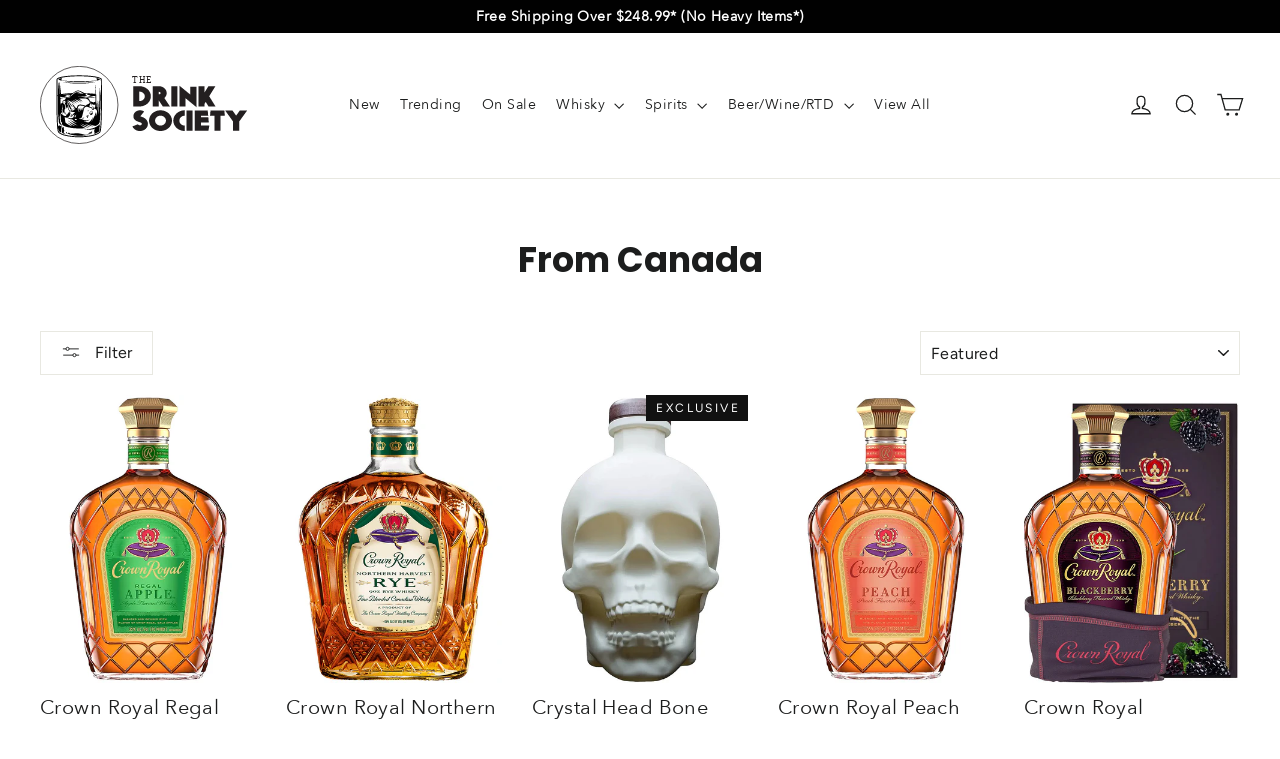

--- FILE ---
content_type: text/html; charset=utf-8
request_url: https://thedrinksociety.com.au/collections/from-canada
body_size: 42765
content:
<!doctype html>
<html class="no-js" lang="en" dir="ltr">
  <head>
    <meta charset="utf-8">
    <meta http-equiv="X-UA-Compatible" content="IE=edge,chrome=1">
    <meta name="viewport" content="width=device-width,initial-scale=1">
    <meta name="theme-color" content="#111111">
    <link rel="canonical" href="https://thedrinksociety.com.au/collections/from-canada">
    <link rel="preconnect" href="https://cdn.shopify.com" crossorigin>
    <link rel="preconnect" href="https://fonts.shopifycdn.com" crossorigin>
    <link rel="dns-prefetch" href="https://productreviews.shopifycdn.com">
    <link rel="dns-prefetch" href="https://ajax.googleapis.com">
    <link rel="dns-prefetch" href="https://maps.googleapis.com">
    <link rel="dns-prefetch" href="https://maps.gstatic.com"><link rel="shortcut icon" href="//thedrinksociety.com.au/cdn/shop/files/tds-favicon-2023_32x32.png?v=1677213399" type="image/png"><title>Buy Spirits From Canada
&ndash; The Drink Society
</title>
<meta property="og:site_name" content="The Drink Society">
  <meta property="og:url" content="https://thedrinksociety.com.au/collections/from-canada">
  <meta property="og:title" content="Buy Spirits From Canada">
  <meta property="og:type" content="website">
  <meta property="og:description" content="The Drink Society is an independent self-made Australian family owned business providing premium and collectable ranges of spirits for the cheapest price. With over 30 years in the industry, our recent venture of going online was ignited by our passion for sourcing premium range spirits."><meta property="og:image" content="http://thedrinksociety.com.au/cdn/shop/files/tds-new-2_d2647554-a0a2-4370-819d-042efa46ef77.png?v=1630517863">
    <meta property="og:image:secure_url" content="https://thedrinksociety.com.au/cdn/shop/files/tds-new-2_d2647554-a0a2-4370-819d-042efa46ef77.png?v=1630517863">
    <meta property="og:image:width" content="1200">
    <meta property="og:image:height" content="628"><meta name="twitter:site" content="@">
  <meta name="twitter:card" content="summary_large_image">
  <meta name="twitter:title" content="Buy Spirits From Canada">
  <meta name="twitter:description" content="The Drink Society is an independent self-made Australian family owned business providing premium and collectable ranges of spirits for the cheapest price. With over 30 years in the industry, our recent venture of going online was ignited by our passion for sourcing premium range spirits.">
<style data-shopify>@font-face {
  font-family: Poppins;
  font-weight: 700;
  font-style: normal;
  font-display: swap;
  src: url("//thedrinksociety.com.au/cdn/fonts/poppins/poppins_n7.56758dcf284489feb014a026f3727f2f20a54626.woff2") format("woff2"),
       url("//thedrinksociety.com.au/cdn/fonts/poppins/poppins_n7.f34f55d9b3d3205d2cd6f64955ff4b36f0cfd8da.woff") format("woff");
}

  @font-face {
  font-family: Figtree;
  font-weight: 400;
  font-style: normal;
  font-display: swap;
  src: url("//thedrinksociety.com.au/cdn/fonts/figtree/figtree_n4.3c0838aba1701047e60be6a99a1b0a40ce9b8419.woff2") format("woff2"),
       url("//thedrinksociety.com.au/cdn/fonts/figtree/figtree_n4.c0575d1db21fc3821f17fd6617d3dee552312137.woff") format("woff");
}


  @font-face {
  font-family: Figtree;
  font-weight: 600;
  font-style: normal;
  font-display: swap;
  src: url("//thedrinksociety.com.au/cdn/fonts/figtree/figtree_n6.9d1ea52bb49a0a86cfd1b0383d00f83d3fcc14de.woff2") format("woff2"),
       url("//thedrinksociety.com.au/cdn/fonts/figtree/figtree_n6.f0fcdea525a0e47b2ae4ab645832a8e8a96d31d3.woff") format("woff");
}

  @font-face {
  font-family: Figtree;
  font-weight: 400;
  font-style: italic;
  font-display: swap;
  src: url("//thedrinksociety.com.au/cdn/fonts/figtree/figtree_i4.89f7a4275c064845c304a4cf8a4a586060656db2.woff2") format("woff2"),
       url("//thedrinksociety.com.au/cdn/fonts/figtree/figtree_i4.6f955aaaafc55a22ffc1f32ecf3756859a5ad3e2.woff") format("woff");
}

  @font-face {
  font-family: Figtree;
  font-weight: 600;
  font-style: italic;
  font-display: swap;
  src: url("//thedrinksociety.com.au/cdn/fonts/figtree/figtree_i6.702baae75738b446cfbed6ac0d60cab7b21e61ba.woff2") format("woff2"),
       url("//thedrinksociety.com.au/cdn/fonts/figtree/figtree_i6.6b8dc40d16c9905d29525156e284509f871ce8f9.woff") format("woff");
}

</style><link href="//thedrinksociety.com.au/cdn/shop/t/21/assets/theme.css?v=93365292324199142211768158441" rel="stylesheet" type="text/css" media="all" />
<style data-shopify>:root {
    --typeHeaderPrimary: Poppins;
    --typeHeaderFallback: sans-serif;
    --typeHeaderSize: 35px;
    --typeHeaderWeight: 700;
    --typeHeaderLineHeight: 1.2;
    --typeHeaderSpacing: 0.0em;

    --typeBasePrimary:Figtree;
    --typeBaseFallback:sans-serif;
    --typeBaseSize: 17px;
    --typeBaseWeight: 400;
    --typeBaseLineHeight: 1.6;
    --typeBaseSpacing: 0.025em;

    --iconWeight: 3px;
    --iconLinecaps: miter;
  }

  
.collection-hero__content:before,
  .hero__image-wrapper:before,
  .hero__media:before {
    background-image: linear-gradient(to bottom, rgba(0, 0, 0, 0.0) 0%, rgba(0, 0, 0, 0.0) 40%, rgba(0, 0, 0, 0.62) 100%);
  }

  .skrim__item-content .skrim__overlay:after {
    background-image: linear-gradient(to bottom, rgba(0, 0, 0, 0.0) 30%, rgba(0, 0, 0, 0.62) 100%);
  }

  .placeholder-content {
    background-image: linear-gradient(100deg, #ffffff 40%, #f7f7f7 63%, #ffffff 79%);
  }</style><script>
      document.documentElement.className = document.documentElement.className.replace('no-js', 'js');

      window.theme = window.theme || {};
      theme.routes = {
        home: "/",
        cart: "/cart.js",
        cartPage: "/cart",
        cartAdd: "/cart/add.js",
        cartChange: "/cart/change.js",
        search: "/search"
      };
      theme.strings = {
        soldOut: "Sold Out",
        unavailable: "Unavailable",
        inStockLabel: "In stock, ready to ship",
        oneStockLabel: "Low stock - [count] unit left",
        otherStockLabel: "Low stock - [count] units left",
        willNotShipUntil: "Ready to ship [date]",
        willBeInStockAfter: "Back in stock [date]",
        waitingForStock: "Inventory on the way",
        cartSavings: "You're saving [savings]",
        cartEmpty: "Your cart is currently empty.",
        cartTermsConfirmation: "You must confirm you or the recipient are over the age of 18",
        searchCollections: "Collections:",
        searchPages: "Pages:",
        searchArticles: "Articles:"
      };
      theme.settings = {
        cartType: "drawer",
        isCustomerTemplate: false,
        moneyFormat: "${{amount}}",
        predictiveSearch: true,
        predictiveSearchType: "product,article,page,collection",
        quickView: false,
        themeName: 'Motion',
        themeVersion: "10.1.0"
      };
    </script>

    <script>window.performance && window.performance.mark && window.performance.mark('shopify.content_for_header.start');</script><meta name="google-site-verification" content="HFxcBr2Hn4qcwqV-9HZ7QVFlHOeBiY0L_9-Yf25w5ZA">
<meta name="facebook-domain-verification" content="kuahj89d9deqbom7wfdgcp50ko6f6w">
<meta id="shopify-digital-wallet" name="shopify-digital-wallet" content="/24697536596/digital_wallets/dialog">
<meta name="shopify-checkout-api-token" content="598935ae2276ad64f489e59ab49a1384">
<meta id="in-context-paypal-metadata" data-shop-id="24697536596" data-venmo-supported="false" data-environment="production" data-locale="en_US" data-paypal-v4="true" data-currency="AUD">
<link rel="alternate" type="application/atom+xml" title="Feed" href="/collections/from-canada.atom" />
<link rel="next" href="/collections/from-canada?page=2">
<link rel="alternate" hreflang="x-default" href="https://thedrinksociety.com.au/collections/from-canada">
<link rel="alternate" hreflang="en" href="https://thedrinksociety.com.au/collections/from-canada">
<link rel="alternate" hreflang="en-NZ" href="https://thedrinksociety.co.nz/collections/from-canada">
<link rel="alternate" type="application/json+oembed" href="https://thedrinksociety.com.au/collections/from-canada.oembed">
<script async="async" src="/checkouts/internal/preloads.js?locale=en-AU"></script>
<link rel="preconnect" href="https://shop.app" crossorigin="anonymous">
<script async="async" src="https://shop.app/checkouts/internal/preloads.js?locale=en-AU&shop_id=24697536596" crossorigin="anonymous"></script>
<script id="apple-pay-shop-capabilities" type="application/json">{"shopId":24697536596,"countryCode":"AU","currencyCode":"AUD","merchantCapabilities":["supports3DS"],"merchantId":"gid:\/\/shopify\/Shop\/24697536596","merchantName":"The Drink Society","requiredBillingContactFields":["postalAddress","email","phone"],"requiredShippingContactFields":["postalAddress","email","phone"],"shippingType":"shipping","supportedNetworks":["visa","masterCard","amex","jcb"],"total":{"type":"pending","label":"The Drink Society","amount":"1.00"},"shopifyPaymentsEnabled":true,"supportsSubscriptions":true}</script>
<script id="shopify-features" type="application/json">{"accessToken":"598935ae2276ad64f489e59ab49a1384","betas":["rich-media-storefront-analytics"],"domain":"thedrinksociety.com.au","predictiveSearch":true,"shopId":24697536596,"locale":"en"}</script>
<script>var Shopify = Shopify || {};
Shopify.shop = "thedrinksociety.myshopify.com";
Shopify.locale = "en";
Shopify.currency = {"active":"AUD","rate":"1.0"};
Shopify.country = "AU";
Shopify.theme = {"name":"TDS - HC - 31 Jul '24","id":144083353815,"schema_name":"Motion","schema_version":"10.1.0","theme_store_id":847,"role":"main"};
Shopify.theme.handle = "null";
Shopify.theme.style = {"id":null,"handle":null};
Shopify.cdnHost = "thedrinksociety.com.au/cdn";
Shopify.routes = Shopify.routes || {};
Shopify.routes.root = "/";</script>
<script type="module">!function(o){(o.Shopify=o.Shopify||{}).modules=!0}(window);</script>
<script>!function(o){function n(){var o=[];function n(){o.push(Array.prototype.slice.apply(arguments))}return n.q=o,n}var t=o.Shopify=o.Shopify||{};t.loadFeatures=n(),t.autoloadFeatures=n()}(window);</script>
<script>
  window.ShopifyPay = window.ShopifyPay || {};
  window.ShopifyPay.apiHost = "shop.app\/pay";
  window.ShopifyPay.redirectState = null;
</script>
<script id="shop-js-analytics" type="application/json">{"pageType":"collection"}</script>
<script defer="defer" async type="module" src="//thedrinksociety.com.au/cdn/shopifycloud/shop-js/modules/v2/client.init-shop-cart-sync_CG-L-Qzi.en.esm.js"></script>
<script defer="defer" async type="module" src="//thedrinksociety.com.au/cdn/shopifycloud/shop-js/modules/v2/chunk.common_B8yXDTDb.esm.js"></script>
<script type="module">
  await import("//thedrinksociety.com.au/cdn/shopifycloud/shop-js/modules/v2/client.init-shop-cart-sync_CG-L-Qzi.en.esm.js");
await import("//thedrinksociety.com.au/cdn/shopifycloud/shop-js/modules/v2/chunk.common_B8yXDTDb.esm.js");

  window.Shopify.SignInWithShop?.initShopCartSync?.({"fedCMEnabled":true,"windoidEnabled":true});

</script>
<script>
  window.Shopify = window.Shopify || {};
  if (!window.Shopify.featureAssets) window.Shopify.featureAssets = {};
  window.Shopify.featureAssets['shop-js'] = {"shop-cart-sync":["modules/v2/client.shop-cart-sync_C7TtgCZT.en.esm.js","modules/v2/chunk.common_B8yXDTDb.esm.js"],"shop-button":["modules/v2/client.shop-button_aOcg-RjH.en.esm.js","modules/v2/chunk.common_B8yXDTDb.esm.js"],"init-shop-email-lookup-coordinator":["modules/v2/client.init-shop-email-lookup-coordinator_D-37GF_a.en.esm.js","modules/v2/chunk.common_B8yXDTDb.esm.js"],"init-fed-cm":["modules/v2/client.init-fed-cm_DGh7x7ZX.en.esm.js","modules/v2/chunk.common_B8yXDTDb.esm.js"],"init-windoid":["modules/v2/client.init-windoid_C5PxDKWE.en.esm.js","modules/v2/chunk.common_B8yXDTDb.esm.js"],"shop-toast-manager":["modules/v2/client.shop-toast-manager_BmSBWum3.en.esm.js","modules/v2/chunk.common_B8yXDTDb.esm.js"],"shop-cash-offers":["modules/v2/client.shop-cash-offers_DkchToOx.en.esm.js","modules/v2/chunk.common_B8yXDTDb.esm.js","modules/v2/chunk.modal_dvVUSHam.esm.js"],"init-shop-cart-sync":["modules/v2/client.init-shop-cart-sync_CG-L-Qzi.en.esm.js","modules/v2/chunk.common_B8yXDTDb.esm.js"],"avatar":["modules/v2/client.avatar_BTnouDA3.en.esm.js"],"shop-login-button":["modules/v2/client.shop-login-button_DrVPCwAQ.en.esm.js","modules/v2/chunk.common_B8yXDTDb.esm.js","modules/v2/chunk.modal_dvVUSHam.esm.js"],"pay-button":["modules/v2/client.pay-button_Cw45D1uM.en.esm.js","modules/v2/chunk.common_B8yXDTDb.esm.js"],"init-customer-accounts":["modules/v2/client.init-customer-accounts_BNYsaOzg.en.esm.js","modules/v2/client.shop-login-button_DrVPCwAQ.en.esm.js","modules/v2/chunk.common_B8yXDTDb.esm.js","modules/v2/chunk.modal_dvVUSHam.esm.js"],"checkout-modal":["modules/v2/client.checkout-modal_NoX7b1qq.en.esm.js","modules/v2/chunk.common_B8yXDTDb.esm.js","modules/v2/chunk.modal_dvVUSHam.esm.js"],"init-customer-accounts-sign-up":["modules/v2/client.init-customer-accounts-sign-up_pIEGEpjr.en.esm.js","modules/v2/client.shop-login-button_DrVPCwAQ.en.esm.js","modules/v2/chunk.common_B8yXDTDb.esm.js","modules/v2/chunk.modal_dvVUSHam.esm.js"],"init-shop-for-new-customer-accounts":["modules/v2/client.init-shop-for-new-customer-accounts_BIu2e6le.en.esm.js","modules/v2/client.shop-login-button_DrVPCwAQ.en.esm.js","modules/v2/chunk.common_B8yXDTDb.esm.js","modules/v2/chunk.modal_dvVUSHam.esm.js"],"shop-follow-button":["modules/v2/client.shop-follow-button_B6YY9G4U.en.esm.js","modules/v2/chunk.common_B8yXDTDb.esm.js","modules/v2/chunk.modal_dvVUSHam.esm.js"],"lead-capture":["modules/v2/client.lead-capture_o2hOda6W.en.esm.js","modules/v2/chunk.common_B8yXDTDb.esm.js","modules/v2/chunk.modal_dvVUSHam.esm.js"],"shop-login":["modules/v2/client.shop-login_DA8-MZ-E.en.esm.js","modules/v2/chunk.common_B8yXDTDb.esm.js","modules/v2/chunk.modal_dvVUSHam.esm.js"],"payment-terms":["modules/v2/client.payment-terms_BFsudFhJ.en.esm.js","modules/v2/chunk.common_B8yXDTDb.esm.js","modules/v2/chunk.modal_dvVUSHam.esm.js"]};
</script>
<script>(function() {
  var isLoaded = false;
  function asyncLoad() {
    if (isLoaded) return;
    isLoaded = true;
    var urls = ["https:\/\/chimpstatic.com\/mcjs-connected\/js\/users\/edd4796f3871efc59269389f8\/777c3d7d687058d62a61481d7.js?shop=thedrinksociety.myshopify.com","https:\/\/swymv3starter-01.azureedge.net\/code\/swym-shopify.js?shop=thedrinksociety.myshopify.com","https:\/\/static.klaviyo.com\/onsite\/js\/klaviyo.js?company_id=TWbGN9\u0026shop=thedrinksociety.myshopify.com","https:\/\/static.klaviyo.com\/onsite\/js\/klaviyo.js?company_id=TWbGN9\u0026shop=thedrinksociety.myshopify.com"];
    for (var i = 0; i < urls.length; i++) {
      var s = document.createElement('script');
      s.type = 'text/javascript';
      s.async = true;
      s.src = urls[i];
      var x = document.getElementsByTagName('script')[0];
      x.parentNode.insertBefore(s, x);
    }
  };
  if(window.attachEvent) {
    window.attachEvent('onload', asyncLoad);
  } else {
    window.addEventListener('load', asyncLoad, false);
  }
})();</script>
<script id="__st">var __st={"a":24697536596,"offset":39600,"reqid":"acf70cb6-f4b1-4821-9cd0-01f318acef47-1768244302","pageurl":"thedrinksociety.com.au\/collections\/from-canada","u":"d28e0c9856a0","p":"collection","rtyp":"collection","rid":131082354772};</script>
<script>window.ShopifyPaypalV4VisibilityTracking = true;</script>
<script id="captcha-bootstrap">!function(){'use strict';const t='contact',e='account',n='new_comment',o=[[t,t],['blogs',n],['comments',n],[t,'customer']],c=[[e,'customer_login'],[e,'guest_login'],[e,'recover_customer_password'],[e,'create_customer']],r=t=>t.map((([t,e])=>`form[action*='/${t}']:not([data-nocaptcha='true']) input[name='form_type'][value='${e}']`)).join(','),a=t=>()=>t?[...document.querySelectorAll(t)].map((t=>t.form)):[];function s(){const t=[...o],e=r(t);return a(e)}const i='password',u='form_key',d=['recaptcha-v3-token','g-recaptcha-response','h-captcha-response',i],f=()=>{try{return window.sessionStorage}catch{return}},m='__shopify_v',_=t=>t.elements[u];function p(t,e,n=!1){try{const o=window.sessionStorage,c=JSON.parse(o.getItem(e)),{data:r}=function(t){const{data:e,action:n}=t;return t[m]||n?{data:e,action:n}:{data:t,action:n}}(c);for(const[e,n]of Object.entries(r))t.elements[e]&&(t.elements[e].value=n);n&&o.removeItem(e)}catch(o){console.error('form repopulation failed',{error:o})}}const l='form_type',E='cptcha';function T(t){t.dataset[E]=!0}const w=window,h=w.document,L='Shopify',v='ce_forms',y='captcha';let A=!1;((t,e)=>{const n=(g='f06e6c50-85a8-45c8-87d0-21a2b65856fe',I='https://cdn.shopify.com/shopifycloud/storefront-forms-hcaptcha/ce_storefront_forms_captcha_hcaptcha.v1.5.2.iife.js',D={infoText:'Protected by hCaptcha',privacyText:'Privacy',termsText:'Terms'},(t,e,n)=>{const o=w[L][v],c=o.bindForm;if(c)return c(t,g,e,D).then(n);var r;o.q.push([[t,g,e,D],n]),r=I,A||(h.body.append(Object.assign(h.createElement('script'),{id:'captcha-provider',async:!0,src:r})),A=!0)});var g,I,D;w[L]=w[L]||{},w[L][v]=w[L][v]||{},w[L][v].q=[],w[L][y]=w[L][y]||{},w[L][y].protect=function(t,e){n(t,void 0,e),T(t)},Object.freeze(w[L][y]),function(t,e,n,w,h,L){const[v,y,A,g]=function(t,e,n){const i=e?o:[],u=t?c:[],d=[...i,...u],f=r(d),m=r(i),_=r(d.filter((([t,e])=>n.includes(e))));return[a(f),a(m),a(_),s()]}(w,h,L),I=t=>{const e=t.target;return e instanceof HTMLFormElement?e:e&&e.form},D=t=>v().includes(t);t.addEventListener('submit',(t=>{const e=I(t);if(!e)return;const n=D(e)&&!e.dataset.hcaptchaBound&&!e.dataset.recaptchaBound,o=_(e),c=g().includes(e)&&(!o||!o.value);(n||c)&&t.preventDefault(),c&&!n&&(function(t){try{if(!f())return;!function(t){const e=f();if(!e)return;const n=_(t);if(!n)return;const o=n.value;o&&e.removeItem(o)}(t);const e=Array.from(Array(32),(()=>Math.random().toString(36)[2])).join('');!function(t,e){_(t)||t.append(Object.assign(document.createElement('input'),{type:'hidden',name:u})),t.elements[u].value=e}(t,e),function(t,e){const n=f();if(!n)return;const o=[...t.querySelectorAll(`input[type='${i}']`)].map((({name:t})=>t)),c=[...d,...o],r={};for(const[a,s]of new FormData(t).entries())c.includes(a)||(r[a]=s);n.setItem(e,JSON.stringify({[m]:1,action:t.action,data:r}))}(t,e)}catch(e){console.error('failed to persist form',e)}}(e),e.submit())}));const S=(t,e)=>{t&&!t.dataset[E]&&(n(t,e.some((e=>e===t))),T(t))};for(const o of['focusin','change'])t.addEventListener(o,(t=>{const e=I(t);D(e)&&S(e,y())}));const B=e.get('form_key'),M=e.get(l),P=B&&M;t.addEventListener('DOMContentLoaded',(()=>{const t=y();if(P)for(const e of t)e.elements[l].value===M&&p(e,B);[...new Set([...A(),...v().filter((t=>'true'===t.dataset.shopifyCaptcha))])].forEach((e=>S(e,t)))}))}(h,new URLSearchParams(w.location.search),n,t,e,['guest_login'])})(!0,!0)}();</script>
<script integrity="sha256-4kQ18oKyAcykRKYeNunJcIwy7WH5gtpwJnB7kiuLZ1E=" data-source-attribution="shopify.loadfeatures" defer="defer" src="//thedrinksociety.com.au/cdn/shopifycloud/storefront/assets/storefront/load_feature-a0a9edcb.js" crossorigin="anonymous"></script>
<script crossorigin="anonymous" defer="defer" src="//thedrinksociety.com.au/cdn/shopifycloud/storefront/assets/shopify_pay/storefront-65b4c6d7.js?v=20250812"></script>
<script data-source-attribution="shopify.dynamic_checkout.dynamic.init">var Shopify=Shopify||{};Shopify.PaymentButton=Shopify.PaymentButton||{isStorefrontPortableWallets:!0,init:function(){window.Shopify.PaymentButton.init=function(){};var t=document.createElement("script");t.src="https://thedrinksociety.com.au/cdn/shopifycloud/portable-wallets/latest/portable-wallets.en.js",t.type="module",document.head.appendChild(t)}};
</script>
<script data-source-attribution="shopify.dynamic_checkout.buyer_consent">
  function portableWalletsHideBuyerConsent(e){var t=document.getElementById("shopify-buyer-consent"),n=document.getElementById("shopify-subscription-policy-button");t&&n&&(t.classList.add("hidden"),t.setAttribute("aria-hidden","true"),n.removeEventListener("click",e))}function portableWalletsShowBuyerConsent(e){var t=document.getElementById("shopify-buyer-consent"),n=document.getElementById("shopify-subscription-policy-button");t&&n&&(t.classList.remove("hidden"),t.removeAttribute("aria-hidden"),n.addEventListener("click",e))}window.Shopify?.PaymentButton&&(window.Shopify.PaymentButton.hideBuyerConsent=portableWalletsHideBuyerConsent,window.Shopify.PaymentButton.showBuyerConsent=portableWalletsShowBuyerConsent);
</script>
<script data-source-attribution="shopify.dynamic_checkout.cart.bootstrap">document.addEventListener("DOMContentLoaded",(function(){function t(){return document.querySelector("shopify-accelerated-checkout-cart, shopify-accelerated-checkout")}if(t())Shopify.PaymentButton.init();else{new MutationObserver((function(e,n){t()&&(Shopify.PaymentButton.init(),n.disconnect())})).observe(document.body,{childList:!0,subtree:!0})}}));
</script>
<link id="shopify-accelerated-checkout-styles" rel="stylesheet" media="screen" href="https://thedrinksociety.com.au/cdn/shopifycloud/portable-wallets/latest/accelerated-checkout-backwards-compat.css" crossorigin="anonymous">
<style id="shopify-accelerated-checkout-cart">
        #shopify-buyer-consent {
  margin-top: 1em;
  display: inline-block;
  width: 100%;
}

#shopify-buyer-consent.hidden {
  display: none;
}

#shopify-subscription-policy-button {
  background: none;
  border: none;
  padding: 0;
  text-decoration: underline;
  font-size: inherit;
  cursor: pointer;
}

#shopify-subscription-policy-button::before {
  box-shadow: none;
}

      </style>

<script>window.performance && window.performance.mark && window.performance.mark('shopify.content_for_header.end');</script>

    <script src="//thedrinksociety.com.au/cdn/shop/t/21/assets/vendor-scripts-v14.js" defer="defer"></script><link rel="stylesheet" href="//thedrinksociety.com.au/cdn/shop/t/21/assets/country-flags.css"><script src="//thedrinksociety.com.au/cdn/shop/t/21/assets/theme.js?v=63005046753407596431722321083" defer="defer"></script>

    <!-- Google Ads Remarketing Tag By FeedArmy Version 2.11 START -->
    <!-- FeedArmy tutorial found at https://feedarmy.com/kb/adding-google-adwords-remarketing-tag-to-shopify/ -->

    <!-- CODE SETTINGS START -->
    <!-- CODE SETTINGS START -->

    <!-- Please add your Google Ads Audience Source Tag ID -->
    

    <!--
      Please add your alpha2 code, you can find it here: https://help.shopify.com/en/api/custom-storefronts/storefront-api/reference/enum/countrycode
    -->
    

    <!--
      if you have prices such as 1,000.00 set below to true, if you have prices such as 1.000,00 set below to false
    -->
    

    <!-- set your product id values are default, product_id, parent_id, sku -->
    

    <!-- CODE SETTINGS END -->
    <!-- CODE SETTINGS END -->

    <!-- ------------------------------------ -->
    <!-- DO NOT EDIT ANYTHING BELOW THIS LINE -->
    <!-- Global site tag (gtag.js) - Ads. -->
    <script async src="https://www.googletagmanager.com/gtag/js?id=AW-719053732"></script>
    <script>
      window.dataLayer = window.dataLayer || [];
      function gtag(){dataLayer.push(arguments);}
      gtag('js', new Date());
      gtag('config', 'AW-719053732');
    </script>
    <!-- Global site tag (gtag.js) - Ads. -->
    
    

    <script>
       gtag('event', 'view_item_list', {
         'send_to': 'AW-719053732',
      
      
       });
    </script>
    <!-- Google Ads Remarketing Tag By FeedArmy Version 2.11 END -->

    
    <script
      src="https://www.paypal.com/sdk/js?client-id=AS6R45MqEpJgk2XdX7HUEm4wZZQ8S4v2Ne9B3In-O5Lt-U5hPZ2bk3PKrFimEV12jwNj_A3vmOFsmjQA&currency=AUD&components=messages"
    ></script>
  



    
    <link href="//thedrinksociety.com.au/cdn/shop/t/21/assets/hc-custom.css?v=151777883759058375361722585393" rel="stylesheet" type="text/css" media="all" />
    
    
<!-- BEGIN app block: shopify://apps/az-google-font-custom-fonts/blocks/arc_fontify_block-app-embed/e720f1f7-5778-4825-85a3-3572dbcf27c4 --><!-- BEGIN app snippet: arc_fontify_snippet -->

<script>
  Array.from(document.querySelectorAll('LINK'))
    .filter(
      (el) =>
        el.rel === 'stylesheet' &&
        el.className.includes('anf-') &&
        el.className !== `anf-${window.Shopify.theme.id}`,
    )
    .forEach((el) => el.remove())
  Array.from(document.querySelectorAll('STYLE'))
    .filter(
      (el) =>
        el.type === 'text/css' &&
        el.className.includes('anf-') &&
        el.className !== `anf-${window.Shopify.theme.id}`,
    )
    .forEach((el) => el.remove())
</script>
<!-- END app snippet -->


<!-- END app block --><!-- BEGIN app block: shopify://apps/instafeed/blocks/head-block/c447db20-095d-4a10-9725-b5977662c9d5 --><link rel="preconnect" href="https://cdn.nfcube.com/">
<link rel="preconnect" href="https://scontent.cdninstagram.com/">


  <script>
    document.addEventListener('DOMContentLoaded', function () {
      let instafeedScript = document.createElement('script');

      
        instafeedScript.src = 'https://storage.nfcube.com/instafeed-67adb5f4cfb54d8ea755ceca3adce653.js';
      

      document.body.appendChild(instafeedScript);
    });
  </script>





<!-- END app block --><!-- BEGIN app block: shopify://apps/minmaxify-order-limits/blocks/app-embed-block/3acfba32-89f3-4377-ae20-cbb9abc48475 --><script type="text/javascript" src="https://limits.minmaxify.com/thedrinksociety.myshopify.com?v=138b&r=20251025223808" async></script>

<!-- END app block --><!-- BEGIN app block: shopify://apps/eg-auto-add-to-cart/blocks/app-embed/0f7d4f74-1e89-4820-aec4-6564d7e535d2 -->










  
    <script
      async
      type="text/javascript"
      src="https://cdn.506.io/eg/script.js?shop=thedrinksociety.myshopify.com&v=7"
    ></script>
  



  <meta id="easygift-shop" itemid="c2hvcF8kXzE3NjgyNDQzMDI=" content="{&quot;isInstalled&quot;:true,&quot;installedOn&quot;:&quot;2025-10-14T04:53:07.078Z&quot;,&quot;appVersion&quot;:&quot;3.0&quot;,&quot;subscriptionName&quot;:&quot;Unlimited&quot;,&quot;cartAnalytics&quot;:true,&quot;freeTrialEndsOn&quot;:null,&quot;settings&quot;:{&quot;reminderBannerStyle&quot;:{&quot;position&quot;:{&quot;horizontal&quot;:&quot;right&quot;,&quot;vertical&quot;:&quot;bottom&quot;},&quot;closingMode&quot;:&quot;doNotAutoClose&quot;,&quot;cssStyles&quot;:&quot;&quot;,&quot;displayAfter&quot;:5,&quot;headerText&quot;:&quot;&quot;,&quot;imageUrl&quot;:null,&quot;primaryColor&quot;:&quot;#000000&quot;,&quot;reshowBannerAfter&quot;:&quot;everyNewSession&quot;,&quot;selfcloseAfter&quot;:5,&quot;showImage&quot;:false,&quot;subHeaderText&quot;:&quot;&quot;},&quot;addedItemIdentifier&quot;:&quot;_Gifted&quot;,&quot;ignoreOtherAppLineItems&quot;:null,&quot;customVariantsInfoLifetimeMins&quot;:1440,&quot;redirectPath&quot;:null,&quot;ignoreNonStandardCartRequests&quot;:false,&quot;bannerStyle&quot;:{&quot;position&quot;:{&quot;horizontal&quot;:&quot;right&quot;,&quot;vertical&quot;:&quot;bottom&quot;},&quot;cssStyles&quot;:null,&quot;primaryColor&quot;:&quot;#000000&quot;},&quot;themePresetId&quot;:null,&quot;notificationStyle&quot;:{&quot;position&quot;:{&quot;horizontal&quot;:null,&quot;vertical&quot;:null},&quot;cssStyles&quot;:null,&quot;duration&quot;:null,&quot;hasCustomizations&quot;:false,&quot;primaryColor&quot;:null},&quot;fetchCartData&quot;:false,&quot;useLocalStorage&quot;:{&quot;enabled&quot;:false,&quot;expiryMinutes&quot;:null},&quot;popupStyle&quot;:{&quot;addButtonText&quot;:null,&quot;cssStyles&quot;:null,&quot;dismissButtonText&quot;:null,&quot;hasCustomizations&quot;:false,&quot;imageUrl&quot;:null,&quot;outOfStockButtonText&quot;:null,&quot;primaryColor&quot;:null,&quot;secondaryColor&quot;:null,&quot;showProductLink&quot;:false,&quot;subscriptionLabel&quot;:null},&quot;refreshAfterBannerClick&quot;:false,&quot;disableReapplyRules&quot;:false,&quot;disableReloadOnFailedAddition&quot;:false,&quot;autoReloadCartPage&quot;:false,&quot;ajaxRedirectPath&quot;:null,&quot;allowSimultaneousRequests&quot;:false,&quot;applyRulesOnCheckout&quot;:false,&quot;enableCartCtrlOverrides&quot;:true,&quot;scriptSettings&quot;:{&quot;branding&quot;:{&quot;removalRequestSent&quot;:null,&quot;show&quot;:false},&quot;productPageRedirection&quot;:{&quot;enabled&quot;:false,&quot;products&quot;:[],&quot;redirectionURL&quot;:&quot;\/&quot;},&quot;debugging&quot;:{&quot;enabled&quot;:false,&quot;enabledOn&quot;:null,&quot;stringifyObj&quot;:false},&quot;fetchCartDataBeforeRequest&quot;:false,&quot;customCSS&quot;:null,&quot;decodePayload&quot;:false,&quot;delayUpdates&quot;:2000,&quot;enableBuyNowInterceptions&quot;:false,&quot;fetchProductInfoFromSavedDomain&quot;:false,&quot;hideAlertsOnFrontend&quot;:false,&quot;hideGiftedPropertyText&quot;:false,&quot;removeEGPropertyFromSplitActionLineItems&quot;:false,&quot;removeProductsAddedFromExpiredRules&quot;:false,&quot;useFinalPrice&quot;:true}},&quot;translations&quot;:null,&quot;defaultLocale&quot;:&quot;en&quot;,&quot;shopDomain&quot;:&quot;thedrinksociety.com.au&quot;}">


<script defer>
  (async function() {
    try {

      const blockVersion = "v3"
      if (blockVersion != "v3") {
        return
      }

      let metaErrorFlag = false;
      if (metaErrorFlag) {
        return
      }

      // Parse metafields as JSON
      const metafields = {};

      // Process metafields in JavaScript
      let savedRulesArray = [];
      for (const [key, value] of Object.entries(metafields)) {
        if (value) {
          for (const prop in value) {
            // avoiding Object.Keys for performance gain -- no need to make an array of keys.
            savedRulesArray.push(value);
            break;
          }
        }
      }

      const metaTag = document.createElement('meta');
      metaTag.id = 'easygift-rules';
      metaTag.content = JSON.stringify(savedRulesArray);
      metaTag.setAttribute('itemid', 'cnVsZXNfJF8xNzY4MjQ0MzAy');

      document.head.appendChild(metaTag);
      } catch (err) {
        
      }
  })();
</script>


  <script
    type="text/javascript"
    defer
  >

    (function () {
      try {
        window.EG_INFO = window.EG_INFO || {};
        var shopInfo = {"isInstalled":true,"installedOn":"2025-10-14T04:53:07.078Z","appVersion":"3.0","subscriptionName":"Unlimited","cartAnalytics":true,"freeTrialEndsOn":null,"settings":{"reminderBannerStyle":{"position":{"horizontal":"right","vertical":"bottom"},"closingMode":"doNotAutoClose","cssStyles":"","displayAfter":5,"headerText":"","imageUrl":null,"primaryColor":"#000000","reshowBannerAfter":"everyNewSession","selfcloseAfter":5,"showImage":false,"subHeaderText":""},"addedItemIdentifier":"_Gifted","ignoreOtherAppLineItems":null,"customVariantsInfoLifetimeMins":1440,"redirectPath":null,"ignoreNonStandardCartRequests":false,"bannerStyle":{"position":{"horizontal":"right","vertical":"bottom"},"cssStyles":null,"primaryColor":"#000000"},"themePresetId":null,"notificationStyle":{"position":{"horizontal":null,"vertical":null},"cssStyles":null,"duration":null,"hasCustomizations":false,"primaryColor":null},"fetchCartData":false,"useLocalStorage":{"enabled":false,"expiryMinutes":null},"popupStyle":{"addButtonText":null,"cssStyles":null,"dismissButtonText":null,"hasCustomizations":false,"imageUrl":null,"outOfStockButtonText":null,"primaryColor":null,"secondaryColor":null,"showProductLink":false,"subscriptionLabel":null},"refreshAfterBannerClick":false,"disableReapplyRules":false,"disableReloadOnFailedAddition":false,"autoReloadCartPage":false,"ajaxRedirectPath":null,"allowSimultaneousRequests":false,"applyRulesOnCheckout":false,"enableCartCtrlOverrides":true,"scriptSettings":{"branding":{"removalRequestSent":null,"show":false},"productPageRedirection":{"enabled":false,"products":[],"redirectionURL":"\/"},"debugging":{"enabled":false,"enabledOn":null,"stringifyObj":false},"fetchCartDataBeforeRequest":false,"customCSS":null,"decodePayload":false,"delayUpdates":2000,"enableBuyNowInterceptions":false,"fetchProductInfoFromSavedDomain":false,"hideAlertsOnFrontend":false,"hideGiftedPropertyText":false,"removeEGPropertyFromSplitActionLineItems":false,"removeProductsAddedFromExpiredRules":false,"useFinalPrice":true}},"translations":null,"defaultLocale":"en","shopDomain":"thedrinksociety.com.au"};
        var productRedirectionEnabled = shopInfo.settings.scriptSettings.productPageRedirection.enabled;
        if (["Unlimited", "Enterprise"].includes(shopInfo.subscriptionName) && productRedirectionEnabled) {
          var products = shopInfo.settings.scriptSettings.productPageRedirection.products;
          if (products.length > 0) {
            var productIds = products.map(function(prod) {
              var productGid = prod.id;
              var productIdNumber = parseInt(productGid.split('/').pop());
              return productIdNumber;
            });
            var productInfo = null;
            var isProductInList = productIds.includes(productInfo.id);
            if (isProductInList) {
              var redirectionURL = shopInfo.settings.scriptSettings.productPageRedirection.redirectionURL;
              if (redirectionURL) {
                window.location = redirectionURL;
              }
            }
          }
        }

        
      } catch(err) {
      return
    }})()
  </script>



<!-- END app block --><script src="https://cdn.shopify.com/extensions/c4bda03e-4b4c-4d0c-9559-55d119a0b4c2/az-google-font-custom-fonts-35/assets/arc_fontify_scripts.js" type="text/javascript" defer="defer"></script>
<link href="https://cdn.shopify.com/extensions/c4bda03e-4b4c-4d0c-9559-55d119a0b4c2/az-google-font-custom-fonts-35/assets/arc_fontify_styles.css" rel="stylesheet" type="text/css" media="all">
<link href="https://cdn.shopify.com/extensions/abd62dc5-a83a-4c87-a539-0cdf2a82168f/1.3.0/assets/optimised-widgets-visibility.css" rel="stylesheet" type="text/css" media="all">
<link href="https://monorail-edge.shopifysvc.com" rel="dns-prefetch">
<script>(function(){if ("sendBeacon" in navigator && "performance" in window) {try {var session_token_from_headers = performance.getEntriesByType('navigation')[0].serverTiming.find(x => x.name == '_s').description;} catch {var session_token_from_headers = undefined;}var session_cookie_matches = document.cookie.match(/_shopify_s=([^;]*)/);var session_token_from_cookie = session_cookie_matches && session_cookie_matches.length === 2 ? session_cookie_matches[1] : "";var session_token = session_token_from_headers || session_token_from_cookie || "";function handle_abandonment_event(e) {var entries = performance.getEntries().filter(function(entry) {return /monorail-edge.shopifysvc.com/.test(entry.name);});if (!window.abandonment_tracked && entries.length === 0) {window.abandonment_tracked = true;var currentMs = Date.now();var navigation_start = performance.timing.navigationStart;var payload = {shop_id: 24697536596,url: window.location.href,navigation_start,duration: currentMs - navigation_start,session_token,page_type: "collection"};window.navigator.sendBeacon("https://monorail-edge.shopifysvc.com/v1/produce", JSON.stringify({schema_id: "online_store_buyer_site_abandonment/1.1",payload: payload,metadata: {event_created_at_ms: currentMs,event_sent_at_ms: currentMs}}));}}window.addEventListener('pagehide', handle_abandonment_event);}}());</script>
<script id="web-pixels-manager-setup">(function e(e,d,r,n,o){if(void 0===o&&(o={}),!Boolean(null===(a=null===(i=window.Shopify)||void 0===i?void 0:i.analytics)||void 0===a?void 0:a.replayQueue)){var i,a;window.Shopify=window.Shopify||{};var t=window.Shopify;t.analytics=t.analytics||{};var s=t.analytics;s.replayQueue=[],s.publish=function(e,d,r){return s.replayQueue.push([e,d,r]),!0};try{self.performance.mark("wpm:start")}catch(e){}var l=function(){var e={modern:/Edge?\/(1{2}[4-9]|1[2-9]\d|[2-9]\d{2}|\d{4,})\.\d+(\.\d+|)|Firefox\/(1{2}[4-9]|1[2-9]\d|[2-9]\d{2}|\d{4,})\.\d+(\.\d+|)|Chrom(ium|e)\/(9{2}|\d{3,})\.\d+(\.\d+|)|(Maci|X1{2}).+ Version\/(15\.\d+|(1[6-9]|[2-9]\d|\d{3,})\.\d+)([,.]\d+|)( \(\w+\)|)( Mobile\/\w+|) Safari\/|Chrome.+OPR\/(9{2}|\d{3,})\.\d+\.\d+|(CPU[ +]OS|iPhone[ +]OS|CPU[ +]iPhone|CPU IPhone OS|CPU iPad OS)[ +]+(15[._]\d+|(1[6-9]|[2-9]\d|\d{3,})[._]\d+)([._]\d+|)|Android:?[ /-](13[3-9]|1[4-9]\d|[2-9]\d{2}|\d{4,})(\.\d+|)(\.\d+|)|Android.+Firefox\/(13[5-9]|1[4-9]\d|[2-9]\d{2}|\d{4,})\.\d+(\.\d+|)|Android.+Chrom(ium|e)\/(13[3-9]|1[4-9]\d|[2-9]\d{2}|\d{4,})\.\d+(\.\d+|)|SamsungBrowser\/([2-9]\d|\d{3,})\.\d+/,legacy:/Edge?\/(1[6-9]|[2-9]\d|\d{3,})\.\d+(\.\d+|)|Firefox\/(5[4-9]|[6-9]\d|\d{3,})\.\d+(\.\d+|)|Chrom(ium|e)\/(5[1-9]|[6-9]\d|\d{3,})\.\d+(\.\d+|)([\d.]+$|.*Safari\/(?![\d.]+ Edge\/[\d.]+$))|(Maci|X1{2}).+ Version\/(10\.\d+|(1[1-9]|[2-9]\d|\d{3,})\.\d+)([,.]\d+|)( \(\w+\)|)( Mobile\/\w+|) Safari\/|Chrome.+OPR\/(3[89]|[4-9]\d|\d{3,})\.\d+\.\d+|(CPU[ +]OS|iPhone[ +]OS|CPU[ +]iPhone|CPU IPhone OS|CPU iPad OS)[ +]+(10[._]\d+|(1[1-9]|[2-9]\d|\d{3,})[._]\d+)([._]\d+|)|Android:?[ /-](13[3-9]|1[4-9]\d|[2-9]\d{2}|\d{4,})(\.\d+|)(\.\d+|)|Mobile Safari.+OPR\/([89]\d|\d{3,})\.\d+\.\d+|Android.+Firefox\/(13[5-9]|1[4-9]\d|[2-9]\d{2}|\d{4,})\.\d+(\.\d+|)|Android.+Chrom(ium|e)\/(13[3-9]|1[4-9]\d|[2-9]\d{2}|\d{4,})\.\d+(\.\d+|)|Android.+(UC? ?Browser|UCWEB|U3)[ /]?(15\.([5-9]|\d{2,})|(1[6-9]|[2-9]\d|\d{3,})\.\d+)\.\d+|SamsungBrowser\/(5\.\d+|([6-9]|\d{2,})\.\d+)|Android.+MQ{2}Browser\/(14(\.(9|\d{2,})|)|(1[5-9]|[2-9]\d|\d{3,})(\.\d+|))(\.\d+|)|K[Aa][Ii]OS\/(3\.\d+|([4-9]|\d{2,})\.\d+)(\.\d+|)/},d=e.modern,r=e.legacy,n=navigator.userAgent;return n.match(d)?"modern":n.match(r)?"legacy":"unknown"}(),u="modern"===l?"modern":"legacy",c=(null!=n?n:{modern:"",legacy:""})[u],f=function(e){return[e.baseUrl,"/wpm","/b",e.hashVersion,"modern"===e.buildTarget?"m":"l",".js"].join("")}({baseUrl:d,hashVersion:r,buildTarget:u}),m=function(e){var d=e.version,r=e.bundleTarget,n=e.surface,o=e.pageUrl,i=e.monorailEndpoint;return{emit:function(e){var a=e.status,t=e.errorMsg,s=(new Date).getTime(),l=JSON.stringify({metadata:{event_sent_at_ms:s},events:[{schema_id:"web_pixels_manager_load/3.1",payload:{version:d,bundle_target:r,page_url:o,status:a,surface:n,error_msg:t},metadata:{event_created_at_ms:s}}]});if(!i)return console&&console.warn&&console.warn("[Web Pixels Manager] No Monorail endpoint provided, skipping logging."),!1;try{return self.navigator.sendBeacon.bind(self.navigator)(i,l)}catch(e){}var u=new XMLHttpRequest;try{return u.open("POST",i,!0),u.setRequestHeader("Content-Type","text/plain"),u.send(l),!0}catch(e){return console&&console.warn&&console.warn("[Web Pixels Manager] Got an unhandled error while logging to Monorail."),!1}}}}({version:r,bundleTarget:l,surface:e.surface,pageUrl:self.location.href,monorailEndpoint:e.monorailEndpoint});try{o.browserTarget=l,function(e){var d=e.src,r=e.async,n=void 0===r||r,o=e.onload,i=e.onerror,a=e.sri,t=e.scriptDataAttributes,s=void 0===t?{}:t,l=document.createElement("script"),u=document.querySelector("head"),c=document.querySelector("body");if(l.async=n,l.src=d,a&&(l.integrity=a,l.crossOrigin="anonymous"),s)for(var f in s)if(Object.prototype.hasOwnProperty.call(s,f))try{l.dataset[f]=s[f]}catch(e){}if(o&&l.addEventListener("load",o),i&&l.addEventListener("error",i),u)u.appendChild(l);else{if(!c)throw new Error("Did not find a head or body element to append the script");c.appendChild(l)}}({src:f,async:!0,onload:function(){if(!function(){var e,d;return Boolean(null===(d=null===(e=window.Shopify)||void 0===e?void 0:e.analytics)||void 0===d?void 0:d.initialized)}()){var d=window.webPixelsManager.init(e)||void 0;if(d){var r=window.Shopify.analytics;r.replayQueue.forEach((function(e){var r=e[0],n=e[1],o=e[2];d.publishCustomEvent(r,n,o)})),r.replayQueue=[],r.publish=d.publishCustomEvent,r.visitor=d.visitor,r.initialized=!0}}},onerror:function(){return m.emit({status:"failed",errorMsg:"".concat(f," has failed to load")})},sri:function(e){var d=/^sha384-[A-Za-z0-9+/=]+$/;return"string"==typeof e&&d.test(e)}(c)?c:"",scriptDataAttributes:o}),m.emit({status:"loading"})}catch(e){m.emit({status:"failed",errorMsg:(null==e?void 0:e.message)||"Unknown error"})}}})({shopId: 24697536596,storefrontBaseUrl: "https://thedrinksociety.com.au",extensionsBaseUrl: "https://extensions.shopifycdn.com/cdn/shopifycloud/web-pixels-manager",monorailEndpoint: "https://monorail-edge.shopifysvc.com/unstable/produce_batch",surface: "storefront-renderer",enabledBetaFlags: ["2dca8a86","a0d5f9d2"],webPixelsConfigList: [{"id":"477659351","configuration":"{\"config\":\"{\\\"google_tag_ids\\\":[\\\"AW-719053732\\\",\\\"GT-PZSWG9W\\\"],\\\"target_country\\\":\\\"AU\\\",\\\"gtag_events\\\":[{\\\"type\\\":\\\"begin_checkout\\\",\\\"action_label\\\":[\\\"G-T96HVTTZKP\\\",\\\"AW-719053732\\\/qLGNCJzfmqcBEKTH79YC\\\"]},{\\\"type\\\":\\\"search\\\",\\\"action_label\\\":[\\\"G-T96HVTTZKP\\\",\\\"AW-719053732\\\/Eh-NCJ_fmqcBEKTH79YC\\\"]},{\\\"type\\\":\\\"view_item\\\",\\\"action_label\\\":[\\\"G-T96HVTTZKP\\\",\\\"AW-719053732\\\/O2OBCJbfmqcBEKTH79YC\\\",\\\"MC-LDBV72703S\\\"]},{\\\"type\\\":\\\"purchase\\\",\\\"action_label\\\":[\\\"G-T96HVTTZKP\\\",\\\"AW-719053732\\\/mlZKCJPfmqcBEKTH79YC\\\",\\\"MC-LDBV72703S\\\"]},{\\\"type\\\":\\\"page_view\\\",\\\"action_label\\\":[\\\"G-T96HVTTZKP\\\",\\\"AW-719053732\\\/QYAQCJDfmqcBEKTH79YC\\\",\\\"MC-LDBV72703S\\\"]},{\\\"type\\\":\\\"add_payment_info\\\",\\\"action_label\\\":[\\\"G-T96HVTTZKP\\\",\\\"AW-719053732\\\/JSCaCJrgmqcBEKTH79YC\\\"]},{\\\"type\\\":\\\"add_to_cart\\\",\\\"action_label\\\":[\\\"G-T96HVTTZKP\\\",\\\"AW-719053732\\\/KVJXCJnfmqcBEKTH79YC\\\"]}],\\\"enable_monitoring_mode\\\":false}\"}","eventPayloadVersion":"v1","runtimeContext":"OPEN","scriptVersion":"b2a88bafab3e21179ed38636efcd8a93","type":"APP","apiClientId":1780363,"privacyPurposes":[],"dataSharingAdjustments":{"protectedCustomerApprovalScopes":["read_customer_address","read_customer_email","read_customer_name","read_customer_personal_data","read_customer_phone"]}},{"id":"249168087","configuration":"{\"pixel_id\":\"1037219930002511\",\"pixel_type\":\"facebook_pixel\",\"metaapp_system_user_token\":\"-\"}","eventPayloadVersion":"v1","runtimeContext":"OPEN","scriptVersion":"ca16bc87fe92b6042fbaa3acc2fbdaa6","type":"APP","apiClientId":2329312,"privacyPurposes":["ANALYTICS","MARKETING","SALE_OF_DATA"],"dataSharingAdjustments":{"protectedCustomerApprovalScopes":["read_customer_address","read_customer_email","read_customer_name","read_customer_personal_data","read_customer_phone"]}},{"id":"shopify-app-pixel","configuration":"{}","eventPayloadVersion":"v1","runtimeContext":"STRICT","scriptVersion":"0450","apiClientId":"shopify-pixel","type":"APP","privacyPurposes":["ANALYTICS","MARKETING"]},{"id":"shopify-custom-pixel","eventPayloadVersion":"v1","runtimeContext":"LAX","scriptVersion":"0450","apiClientId":"shopify-pixel","type":"CUSTOM","privacyPurposes":["ANALYTICS","MARKETING"]}],isMerchantRequest: false,initData: {"shop":{"name":"The Drink Society","paymentSettings":{"currencyCode":"AUD"},"myshopifyDomain":"thedrinksociety.myshopify.com","countryCode":"AU","storefrontUrl":"https:\/\/thedrinksociety.com.au"},"customer":null,"cart":null,"checkout":null,"productVariants":[],"purchasingCompany":null},},"https://thedrinksociety.com.au/cdn","7cecd0b6w90c54c6cpe92089d5m57a67346",{"modern":"","legacy":""},{"shopId":"24697536596","storefrontBaseUrl":"https:\/\/thedrinksociety.com.au","extensionBaseUrl":"https:\/\/extensions.shopifycdn.com\/cdn\/shopifycloud\/web-pixels-manager","surface":"storefront-renderer","enabledBetaFlags":"[\"2dca8a86\", \"a0d5f9d2\"]","isMerchantRequest":"false","hashVersion":"7cecd0b6w90c54c6cpe92089d5m57a67346","publish":"custom","events":"[[\"page_viewed\",{}],[\"collection_viewed\",{\"collection\":{\"id\":\"131082354772\",\"title\":\"From Canada\",\"productVariants\":[{\"price\":{\"amount\":94.99,\"currencyCode\":\"AUD\"},\"product\":{\"title\":\"Crown Royal Regal Apple Flavoured Blended Canadian Whisky 1L\",\"vendor\":\"Crown Royal\",\"id\":\"6542028308671\",\"untranslatedTitle\":\"Crown Royal Regal Apple Flavoured Blended Canadian Whisky 1L\",\"url\":\"\/products\/crown-royal-apple-flavoured-blended-canadian-whisky-1l\",\"type\":\"Canadian Whisky\"},\"id\":\"39270319227071\",\"image\":{\"src\":\"\/\/thedrinksociety.com.au\/cdn\/shop\/files\/tds-crown-royal-apple.jpg?v=1753253781\"},\"sku\":\"CROWN-ROYAL-APPLE-1L\",\"title\":\"Default Title\",\"untranslatedTitle\":\"Default Title\"},{\"price\":{\"amount\":109.99,\"currencyCode\":\"AUD\"},\"product\":{\"title\":\"Crown Royal Northern Harvest Rye Blended Canadian Whisky 1L\",\"vendor\":\"Crown Royal\",\"id\":\"3587314286676\",\"untranslatedTitle\":\"Crown Royal Northern Harvest Rye Blended Canadian Whisky 1L\",\"url\":\"\/products\/crown-royal-northern-harvest-rye-blended-canadian-whisky-1l\",\"type\":\"Canadian Whisky\"},\"id\":\"28331841716308\",\"image\":{\"src\":\"\/\/thedrinksociety.com.au\/cdn\/shop\/files\/tds-crown-royal-northern-harvest.jpg?v=1699421526\"},\"sku\":\"CR-RY-HAR-1L\",\"title\":\"Default Title\",\"untranslatedTitle\":\"Default Title\"},{\"price\":{\"amount\":109.99,\"currencyCode\":\"AUD\"},\"product\":{\"title\":\"Crystal Head Bone Limited Edition Ceramic Skull Decanter Vodka + Skull Shot Glass 700mL\",\"vendor\":\"Crystal Head\",\"id\":\"8836819517655\",\"untranslatedTitle\":\"Crystal Head Bone Limited Edition Ceramic Skull Decanter Vodka + Skull Shot Glass 700mL\",\"url\":\"\/products\/crystal-head-bone-limited-edition-ceramic-skull-decanter-vodka-700ml\",\"type\":\"Vodka\"},\"id\":\"46072116052183\",\"image\":{\"src\":\"\/\/thedrinksociety.com.au\/cdn\/shop\/files\/tds-crystal-head-bone-edition.jpg?v=1739338684\"},\"sku\":\"CRYSTAL-HEAD-BONE\",\"title\":\"Default Title\",\"untranslatedTitle\":\"Default Title\"},{\"price\":{\"amount\":94.99,\"currencyCode\":\"AUD\"},\"product\":{\"title\":\"Crown Royal Peach Flavoured Blended Canadian Whisky 1L\",\"vendor\":\"Crown Royal\",\"id\":\"8751424733399\",\"untranslatedTitle\":\"Crown Royal Peach Flavoured Blended Canadian Whisky 1L\",\"url\":\"\/products\/crown-royal-peach-flavoured-blended-canadian-whisky-1l\",\"type\":\"Canadian Whisky\"},\"id\":\"45809893900503\",\"image\":{\"src\":\"\/\/thedrinksociety.com.au\/cdn\/shop\/files\/tds-crown-royal-peach-1l.jpg?v=1730199251\"},\"sku\":\"CROWN-ROYAL-PEACH-1L\",\"title\":\"Default Title\",\"untranslatedTitle\":\"Default Title\"},{\"price\":{\"amount\":79.99,\"currencyCode\":\"AUD\"},\"product\":{\"title\":\"Crown Royal Blackberry Flavoured Canadian Whisky 750mL\",\"vendor\":\"Crown Royal\",\"id\":\"9116894855383\",\"untranslatedTitle\":\"Crown Royal Blackberry Flavoured Canadian Whisky 750mL\",\"url\":\"\/products\/crown-royal-blackberry-flavoured-canadian-whisky-750ml\",\"type\":\"Canadian Whisky\"},\"id\":\"47748871061719\",\"image\":{\"src\":\"\/\/thedrinksociety.com.au\/cdn\/shop\/files\/tds-crown-royal-blackberry_34a3a7b0-88a1-4d22-9504-1252306416b6.jpg?v=1764137482\"},\"sku\":\"CROWN-ROYAL-BLACKBERRY\",\"title\":\"Default Title\",\"untranslatedTitle\":\"Default Title\"},{\"price\":{\"amount\":7.99,\"currencyCode\":\"AUD\"},\"product\":{\"title\":\"Crown Royal Fine De Luxe Blended Canadian Whisky Miniature 50mL\",\"vendor\":\"Crown Royal\",\"id\":\"8778083664087\",\"untranslatedTitle\":\"Crown Royal Fine De Luxe Blended Canadian Whisky Miniature 50mL\",\"url\":\"\/products\/crown-royal-fine-de-luxe-blended-canadian-whisky-miniature-50ml\",\"type\":\"Canadian Whisky\"},\"id\":\"45898369663191\",\"image\":{\"src\":\"\/\/thedrinksociety.com.au\/cdn\/shop\/files\/tds-crown-royal-50ml.jpg?v=1733532552\"},\"sku\":\"CROWN-ROYAL-50ML\",\"title\":\"Default Title\",\"untranslatedTitle\":\"Default Title\"},{\"price\":{\"amount\":149.99,\"currencyCode\":\"AUD\"},\"product\":{\"title\":\"Caribou Crossing Single Barrel Canadian Whisky 750mL\",\"vendor\":\"Caribou Crossing\",\"id\":\"9013814362327\",\"untranslatedTitle\":\"Caribou Crossing Single Barrel Canadian Whisky 750mL\",\"url\":\"\/products\/caribou-crossing-single-barrel-canadian-whisky-750ml\",\"type\":\"Canadian Whisky\"},\"id\":\"46995519766743\",\"image\":{\"src\":\"\/\/thedrinksociety.com.au\/cdn\/shop\/files\/tds-caribou-crossing.jpg?v=1755347057\"},\"sku\":\"CARIBOU-CROSSING\",\"title\":\"Default Title\",\"untranslatedTitle\":\"Default Title\"},{\"price\":{\"amount\":61.99,\"currencyCode\":\"AUD\"},\"product\":{\"title\":\"Canadian Club 40% Blended Canadian Whiskey 1L\",\"vendor\":\"Canadian Club\",\"id\":\"4735501992020\",\"untranslatedTitle\":\"Canadian Club 40% Blended Canadian Whiskey 1L\",\"url\":\"\/products\/canadian-club-blended-whisky-1l\",\"type\":\"Canadian Whisky\"},\"id\":\"32734550655060\",\"image\":{\"src\":\"\/\/thedrinksociety.com.au\/cdn\/shop\/files\/tds-canadian-club-1l.jpg?v=1730439488\"},\"sku\":\"CANADIAN-CLUB-1L\",\"title\":\"Default Title\",\"untranslatedTitle\":\"Default Title\"},{\"price\":{\"amount\":14.99,\"currencyCode\":\"AUD\"},\"product\":{\"title\":\"Fireball Cinnamon Flavoured Canadian Whisky Miniature 200mL\",\"vendor\":\"Fireball\",\"id\":\"8267419254999\",\"untranslatedTitle\":\"Fireball Cinnamon Flavoured Canadian Whisky Miniature 200mL\",\"url\":\"\/products\/fireball-cinnamon-flavoured-canadian-whisky-miniature-200ml\",\"type\":\"Canadian Whisky\"},\"id\":\"44503418372311\",\"image\":{\"src\":\"\/\/thedrinksociety.com.au\/cdn\/shop\/files\/tds-fireball-200ml.jpg?v=1707371490\"},\"sku\":\"FIREBALL-200ML\",\"title\":\"Default Title\",\"untranslatedTitle\":\"Default Title\"},{\"price\":{\"amount\":134.99,\"currencyCode\":\"AUD\"},\"product\":{\"title\":\"Crown Royal Chocolate Flavoured Canadian Whisky 750mL\",\"vendor\":\"Crown Royal\",\"id\":\"9141159952599\",\"untranslatedTitle\":\"Crown Royal Chocolate Flavoured Canadian Whisky 750mL\",\"url\":\"\/products\/crown-royal-chocolate-flavoured-canadian-whisky-750ml\",\"type\":\"Canadian Whisky\"},\"id\":\"48131187998935\",\"image\":{\"src\":\"\/\/thedrinksociety.com.au\/cdn\/shop\/files\/tds-crown-royal-chocolate.jpg?v=1766551362\"},\"sku\":\"CROWN-ROYAL-CHOCOLATE\",\"title\":\"Default Title\",\"untranslatedTitle\":\"Default Title\"},{\"price\":{\"amount\":489.99,\"currencyCode\":\"AUD\"},\"product\":{\"title\":\"Crown Royal 23 Year Old Golden Apple Canadian Whisky 750mL\",\"vendor\":\"Crown Royal\",\"id\":\"9141170831575\",\"untranslatedTitle\":\"Crown Royal 23 Year Old Golden Apple Canadian Whisky 750mL\",\"url\":\"\/products\/crown-royal-23-year-old-golden-apple-canadian-whisky-750ml\",\"type\":\"Canadian Whisky\"},\"id\":\"48131232628951\",\"image\":{\"src\":\"\/\/thedrinksociety.com.au\/cdn\/shop\/files\/tds-crown-royal-golden-apple.jpg?v=1766552141\"},\"sku\":\"CROWN-ROYAL-GOLDEN-APPLE\",\"title\":\"Default Title\",\"untranslatedTitle\":\"Default Title\"},{\"price\":{\"amount\":99.99,\"currencyCode\":\"AUD\"},\"product\":{\"title\":\"Crown Royal Fine De Luxe Blended Canadian Whisky 1L\",\"vendor\":\"Crown Royal\",\"id\":\"7947561238743\",\"untranslatedTitle\":\"Crown Royal Fine De Luxe Blended Canadian Whisky 1L\",\"url\":\"\/products\/crown-royal-fine-de-luxe-blended-canadian-whisky-1l\",\"type\":\"Canadian Whisky\"},\"id\":\"43781066686679\",\"image\":{\"src\":\"\/\/thedrinksociety.com.au\/cdn\/shop\/products\/tds-crown-royal-deluxe-new.jpg?v=1681434791\"},\"sku\":\"CROWN-ROYAL-DELUXE-1L\",\"title\":\"Default Title\",\"untranslatedTitle\":\"Default Title\"},{\"price\":{\"amount\":99.99,\"currencyCode\":\"AUD\"},\"product\":{\"title\":\"Crown Royal Black Blended Canadian Whisky 1L\",\"vendor\":\"Crown Royal\",\"id\":\"6878605476031\",\"untranslatedTitle\":\"Crown Royal Black Blended Canadian Whisky 1L\",\"url\":\"\/products\/crown-royal-black-blended-canadian-whisky-1l\",\"type\":\"Canadian Whisky\"},\"id\":\"40423825539263\",\"image\":{\"src\":\"\/\/thedrinksociety.com.au\/cdn\/shop\/files\/tds-crown-royal-black.jpg?v=1688608967\"},\"sku\":\"CROWN-ROYAL-BLACK\",\"title\":\"Default Title\",\"untranslatedTitle\":\"Default Title\"},{\"price\":{\"amount\":39.99,\"currencyCode\":\"AUD\"},\"product\":{\"title\":\"Crown Royal Fine De Luxe Blended Canadian Whisky Miniature 375mL\",\"vendor\":\"Crown Royal\",\"id\":\"7888743956695\",\"untranslatedTitle\":\"Crown Royal Fine De Luxe Blended Canadian Whisky Miniature 375mL\",\"url\":\"\/products\/crown-royal-blended-canadian-whisky-miniature-375ml\",\"type\":\"Canadian Whisky\"},\"id\":\"43610657226967\",\"image\":{\"src\":\"\/\/thedrinksociety.com.au\/cdn\/shop\/products\/tds-crown-royal-375ml.jpg?v=1673916115\"},\"sku\":\"CROWN-ROYAL-375\",\"title\":\"Default Title\",\"untranslatedTitle\":\"Default Title\"},{\"price\":{\"amount\":94.99,\"currencyCode\":\"AUD\"},\"product\":{\"title\":\"Crown Royal Vanilla Flavoured Blended Canadian Whisky 1L\",\"vendor\":\"Crown Royal\",\"id\":\"6696832434367\",\"untranslatedTitle\":\"Crown Royal Vanilla Flavoured Blended Canadian Whisky 1L\",\"url\":\"\/products\/crown-royal-regal-vanilla-flavoured-blended-canadian-whisky-1l\",\"type\":\"Canadian Whisky\"},\"id\":\"39846754615487\",\"image\":{\"src\":\"\/\/thedrinksociety.com.au\/cdn\/shop\/files\/tds-crown-royal-vanilla.jpg?v=1757112794\"},\"sku\":\"CROWN-ROYAL-VANILLA-1L\",\"title\":\"Default Title\",\"untranslatedTitle\":\"Default Title\"},{\"price\":{\"amount\":41.99,\"currencyCode\":\"AUD\"},\"product\":{\"title\":\"Fireball Cinnamon Flavoured Canadian Whisky 700mL\",\"vendor\":\"Fireball\",\"id\":\"4415365251156\",\"untranslatedTitle\":\"Fireball Cinnamon Flavoured Canadian Whisky 700mL\",\"url\":\"\/products\/fireball-cinnamon-flavoured-canadian-whisky-700ml\",\"type\":\"Canadian Whisky\"},\"id\":\"31464280293460\",\"image\":{\"src\":\"\/\/thedrinksociety.com.au\/cdn\/shop\/products\/tds-fireball-whisky.jpg?v=1575628400\"},\"sku\":\"FIREBALL-700\",\"title\":\"Default Title\",\"untranslatedTitle\":\"Default Title\"},{\"price\":{\"amount\":71.99,\"currencyCode\":\"AUD\"},\"product\":{\"title\":\"Crown Royal Fine De Luxe Blended Canadian Whisky 750mL\",\"vendor\":\"Crown Royal\",\"id\":\"7947559600343\",\"untranslatedTitle\":\"Crown Royal Fine De Luxe Blended Canadian Whisky 750mL\",\"url\":\"\/products\/crown-royal-fine-de-luxe-blended-canadian-whisky-750ml\",\"type\":\"Canadian Whisky\"},\"id\":\"43781060100311\",\"image\":{\"src\":\"\/\/thedrinksociety.com.au\/cdn\/shop\/files\/tds-crown-royal-deluxe-new_1.jpg?v=1728972389\"},\"sku\":\"CROWN-ROYAL-DELUXE-750\",\"title\":\"Default Title\",\"untranslatedTitle\":\"Default Title\"},{\"price\":{\"amount\":10.99,\"currencyCode\":\"AUD\"},\"product\":{\"title\":\"Crystal Head Skull Vodka Glass Miniature 50mL\",\"vendor\":\"Crystal Head\",\"id\":\"6553640992959\",\"untranslatedTitle\":\"Crystal Head Skull Vodka Glass Miniature 50mL\",\"url\":\"\/products\/crystal-head-skull-decanter-vodka-glass-miniature-50ml\",\"type\":\"Vodka\"},\"id\":\"39316674576575\",\"image\":{\"src\":\"\/\/thedrinksociety.com.au\/cdn\/shop\/products\/tds-crystal-head-50ml.jpg?v=1615014791\"},\"sku\":\"CRYSTAL-HEAD-50ML\",\"title\":\"Default Title\",\"untranslatedTitle\":\"Default Title\"},{\"price\":{\"amount\":74.99,\"currencyCode\":\"AUD\"},\"product\":{\"title\":\"Crystal Head Skull Decanter Onyx Limited Edition Blue Agave Vodka 700mL\",\"vendor\":\"Crystal Head\",\"id\":\"7703792058583\",\"untranslatedTitle\":\"Crystal Head Skull Decanter Onyx Limited Edition Blue Agave Vodka 700mL\",\"url\":\"\/products\/crystal-head-skull-decanter-onyx-limited-edition-vodka-700ml\",\"type\":\"Vodka\"},\"id\":\"42995968770263\",\"image\":{\"src\":\"\/\/thedrinksociety.com.au\/cdn\/shop\/products\/tds-crystal-head-onyx.jpg?v=1657693971\"},\"sku\":\"CRYSTAL-HEAD-ONYX\",\"title\":\"Default Title\",\"untranslatedTitle\":\"Default Title\"},{\"price\":{\"amount\":5.99,\"currencyCode\":\"AUD\"},\"product\":{\"title\":\"Fireball Cinnamon Flavoured Canadian Whisky Miniature 50mL\",\"vendor\":\"Fireball\",\"id\":\"7843438985431\",\"untranslatedTitle\":\"Fireball Cinnamon Flavoured Canadian Whisky Miniature 50mL\",\"url\":\"\/products\/fireball-cinnamon-flavoured-canadian-whisky-miniature-50ml\",\"type\":\"Canadian Whisky\"},\"id\":\"43468253233367\",\"image\":{\"src\":\"\/\/thedrinksociety.com.au\/cdn\/shop\/products\/tds-fireball-50ml.jpg?v=1667967484\"},\"sku\":\"FIREBALL-50ML\",\"title\":\"Default Title\",\"untranslatedTitle\":\"Default Title\"},{\"price\":{\"amount\":53.99,\"currencyCode\":\"AUD\"},\"product\":{\"title\":\"Fireball Cinnamon Flavoured Canadian Whisky 1L\",\"vendor\":\"Fireball\",\"id\":\"7896932253911\",\"untranslatedTitle\":\"Fireball Cinnamon Flavoured Canadian Whisky 1L\",\"url\":\"\/products\/fireball-cinnamon-flavoured-canadian-whisky-1l\",\"type\":\"Canadian Whisky\"},\"id\":\"43631919464663\",\"image\":{\"src\":\"\/\/thedrinksociety.com.au\/cdn\/shop\/products\/tds-fireball-1l.jpg?v=1675143483\"},\"sku\":\"FIREBALL-1L\",\"title\":\"Default Title\",\"untranslatedTitle\":\"Default Title\"},{\"price\":{\"amount\":59.99,\"currencyCode\":\"AUD\"},\"product\":{\"title\":\"Canadian Club Whisky \u0026 Dry Mid Strength 3.5% 24 x Pack 375mL Cans\",\"vendor\":\"Canadian Club\",\"id\":\"7950307754199\",\"untranslatedTitle\":\"Canadian Club Whisky \u0026 Dry Mid Strength 3.5% 24 x Pack 375mL Cans\",\"url\":\"\/products\/canadian-club-whisky-dry-mid-24-x-pack-375ml-cans\",\"type\":\"Pre-Mixed\"},\"id\":\"43788676235479\",\"image\":{\"src\":\"\/\/thedrinksociety.com.au\/cdn\/shop\/products\/tds-canadian-club-dry-mid-strength.jpg?v=1681790128\"},\"sku\":\"CANADIAN-CLUB-DRY-MID-375-CANS\",\"title\":\"Default Title\",\"untranslatedTitle\":\"Default Title\"},{\"price\":{\"amount\":116.99,\"currencyCode\":\"AUD\"},\"product\":{\"title\":\"Crown Royal Maple Finished Maple Flavoured Blended Canadian Whisky 1L\",\"vendor\":\"Crown Royal\",\"id\":\"7852521881815\",\"untranslatedTitle\":\"Crown Royal Maple Finished Maple Flavoured Blended Canadian Whisky 1L\",\"url\":\"\/products\/crown-royal-maple-finished-maple-flavoured-blended-canadian-whisky-1l\",\"type\":\"Canadian Whisky\"},\"id\":\"43501196804311\",\"image\":{\"src\":\"\/\/thedrinksociety.com.au\/cdn\/shop\/products\/tds-crown-royal-maple.jpg?v=1669175769\"},\"sku\":\"CROWN-ROYAL-MAPLE-1L\",\"title\":\"Default Title\",\"untranslatedTitle\":\"Default Title\"},{\"price\":{\"amount\":209.99,\"currencyCode\":\"AUD\"},\"product\":{\"title\":\"Crystal Head Skull Decanter John Alexander Artist Limited Edition Vodka 700mL\",\"vendor\":\"Crystal Head\",\"id\":\"6891073011903\",\"untranslatedTitle\":\"Crystal Head Skull Decanter John Alexander Artist Limited Edition Vodka 700mL\",\"url\":\"\/products\/crystal-head-skull-decanter-john-alexander-artist-limited-edition-vodka-1l\",\"type\":\"Vodka\"},\"id\":\"40460499779775\",\"image\":{\"src\":\"\/\/thedrinksociety.com.au\/cdn\/shop\/products\/tds-crystal-head-john-alexander.jpg?v=1629189316\"},\"sku\":\"CRYSTAL-HEAD-JOHN-ALEXANDER\",\"title\":\"Default Title\",\"untranslatedTitle\":\"Default Title\"},{\"price\":{\"amount\":94.99,\"currencyCode\":\"AUD\"},\"product\":{\"title\":\"Crystal Head Skull Decanter Vodka 1L\",\"vendor\":\"Crystal Head\",\"id\":\"6553640272063\",\"untranslatedTitle\":\"Crystal Head Skull Decanter Vodka 1L\",\"url\":\"\/products\/crystal-head-skull-decanter-vodka-1l\",\"type\":\"Vodka\"},\"id\":\"39316673757375\",\"image\":{\"src\":\"\/\/thedrinksociety.com.au\/cdn\/shop\/products\/tds-crystal-head-vodka-1l.jpg?v=1615014611\"},\"sku\":\"CRYSTAL-HEAD-1L\",\"title\":\"Default Title\",\"untranslatedTitle\":\"Default Title\"}]}}]]"});</script><script>
  window.ShopifyAnalytics = window.ShopifyAnalytics || {};
  window.ShopifyAnalytics.meta = window.ShopifyAnalytics.meta || {};
  window.ShopifyAnalytics.meta.currency = 'AUD';
  var meta = {"products":[{"id":6542028308671,"gid":"gid:\/\/shopify\/Product\/6542028308671","vendor":"Crown Royal","type":"Canadian Whisky","handle":"crown-royal-apple-flavoured-blended-canadian-whisky-1l","variants":[{"id":39270319227071,"price":9499,"name":"Crown Royal Regal Apple Flavoured Blended Canadian Whisky 1L","public_title":null,"sku":"CROWN-ROYAL-APPLE-1L"}],"remote":false},{"id":3587314286676,"gid":"gid:\/\/shopify\/Product\/3587314286676","vendor":"Crown Royal","type":"Canadian Whisky","handle":"crown-royal-northern-harvest-rye-blended-canadian-whisky-1l","variants":[{"id":28331841716308,"price":10999,"name":"Crown Royal Northern Harvest Rye Blended Canadian Whisky 1L","public_title":null,"sku":"CR-RY-HAR-1L"}],"remote":false},{"id":8836819517655,"gid":"gid:\/\/shopify\/Product\/8836819517655","vendor":"Crystal Head","type":"Vodka","handle":"crystal-head-bone-limited-edition-ceramic-skull-decanter-vodka-700ml","variants":[{"id":46072116052183,"price":10999,"name":"Crystal Head Bone Limited Edition Ceramic Skull Decanter Vodka + Skull Shot Glass 700mL","public_title":null,"sku":"CRYSTAL-HEAD-BONE"}],"remote":false},{"id":8751424733399,"gid":"gid:\/\/shopify\/Product\/8751424733399","vendor":"Crown Royal","type":"Canadian Whisky","handle":"crown-royal-peach-flavoured-blended-canadian-whisky-1l","variants":[{"id":45809893900503,"price":9499,"name":"Crown Royal Peach Flavoured Blended Canadian Whisky 1L","public_title":null,"sku":"CROWN-ROYAL-PEACH-1L"}],"remote":false},{"id":9116894855383,"gid":"gid:\/\/shopify\/Product\/9116894855383","vendor":"Crown Royal","type":"Canadian Whisky","handle":"crown-royal-blackberry-flavoured-canadian-whisky-750ml","variants":[{"id":47748871061719,"price":7999,"name":"Crown Royal Blackberry Flavoured Canadian Whisky 750mL","public_title":null,"sku":"CROWN-ROYAL-BLACKBERRY"}],"remote":false},{"id":8778083664087,"gid":"gid:\/\/shopify\/Product\/8778083664087","vendor":"Crown Royal","type":"Canadian Whisky","handle":"crown-royal-fine-de-luxe-blended-canadian-whisky-miniature-50ml","variants":[{"id":45898369663191,"price":799,"name":"Crown Royal Fine De Luxe Blended Canadian Whisky Miniature 50mL","public_title":null,"sku":"CROWN-ROYAL-50ML"}],"remote":false},{"id":9013814362327,"gid":"gid:\/\/shopify\/Product\/9013814362327","vendor":"Caribou Crossing","type":"Canadian Whisky","handle":"caribou-crossing-single-barrel-canadian-whisky-750ml","variants":[{"id":46995519766743,"price":14999,"name":"Caribou Crossing Single Barrel Canadian Whisky 750mL","public_title":null,"sku":"CARIBOU-CROSSING"}],"remote":false},{"id":4735501992020,"gid":"gid:\/\/shopify\/Product\/4735501992020","vendor":"Canadian Club","type":"Canadian Whisky","handle":"canadian-club-blended-whisky-1l","variants":[{"id":32734550655060,"price":6199,"name":"Canadian Club 40% Blended Canadian Whiskey 1L","public_title":null,"sku":"CANADIAN-CLUB-1L"}],"remote":false},{"id":8267419254999,"gid":"gid:\/\/shopify\/Product\/8267419254999","vendor":"Fireball","type":"Canadian Whisky","handle":"fireball-cinnamon-flavoured-canadian-whisky-miniature-200ml","variants":[{"id":44503418372311,"price":1499,"name":"Fireball Cinnamon Flavoured Canadian Whisky Miniature 200mL","public_title":null,"sku":"FIREBALL-200ML"}],"remote":false},{"id":9141159952599,"gid":"gid:\/\/shopify\/Product\/9141159952599","vendor":"Crown Royal","type":"Canadian Whisky","handle":"crown-royal-chocolate-flavoured-canadian-whisky-750ml","variants":[{"id":48131187998935,"price":13499,"name":"Crown Royal Chocolate Flavoured Canadian Whisky 750mL","public_title":null,"sku":"CROWN-ROYAL-CHOCOLATE"}],"remote":false},{"id":9141170831575,"gid":"gid:\/\/shopify\/Product\/9141170831575","vendor":"Crown Royal","type":"Canadian Whisky","handle":"crown-royal-23-year-old-golden-apple-canadian-whisky-750ml","variants":[{"id":48131232628951,"price":48999,"name":"Crown Royal 23 Year Old Golden Apple Canadian Whisky 750mL","public_title":null,"sku":"CROWN-ROYAL-GOLDEN-APPLE"}],"remote":false},{"id":7947561238743,"gid":"gid:\/\/shopify\/Product\/7947561238743","vendor":"Crown Royal","type":"Canadian Whisky","handle":"crown-royal-fine-de-luxe-blended-canadian-whisky-1l","variants":[{"id":43781066686679,"price":9999,"name":"Crown Royal Fine De Luxe Blended Canadian Whisky 1L","public_title":null,"sku":"CROWN-ROYAL-DELUXE-1L"}],"remote":false},{"id":6878605476031,"gid":"gid:\/\/shopify\/Product\/6878605476031","vendor":"Crown Royal","type":"Canadian Whisky","handle":"crown-royal-black-blended-canadian-whisky-1l","variants":[{"id":40423825539263,"price":9999,"name":"Crown Royal Black Blended Canadian Whisky 1L","public_title":null,"sku":"CROWN-ROYAL-BLACK"}],"remote":false},{"id":7888743956695,"gid":"gid:\/\/shopify\/Product\/7888743956695","vendor":"Crown Royal","type":"Canadian Whisky","handle":"crown-royal-blended-canadian-whisky-miniature-375ml","variants":[{"id":43610657226967,"price":3999,"name":"Crown Royal Fine De Luxe Blended Canadian Whisky Miniature 375mL","public_title":null,"sku":"CROWN-ROYAL-375"}],"remote":false},{"id":6696832434367,"gid":"gid:\/\/shopify\/Product\/6696832434367","vendor":"Crown Royal","type":"Canadian Whisky","handle":"crown-royal-regal-vanilla-flavoured-blended-canadian-whisky-1l","variants":[{"id":39846754615487,"price":9499,"name":"Crown Royal Vanilla Flavoured Blended Canadian Whisky 1L","public_title":null,"sku":"CROWN-ROYAL-VANILLA-1L"}],"remote":false},{"id":4415365251156,"gid":"gid:\/\/shopify\/Product\/4415365251156","vendor":"Fireball","type":"Canadian Whisky","handle":"fireball-cinnamon-flavoured-canadian-whisky-700ml","variants":[{"id":31464280293460,"price":4199,"name":"Fireball Cinnamon Flavoured Canadian Whisky 700mL","public_title":null,"sku":"FIREBALL-700"}],"remote":false},{"id":7947559600343,"gid":"gid:\/\/shopify\/Product\/7947559600343","vendor":"Crown Royal","type":"Canadian Whisky","handle":"crown-royal-fine-de-luxe-blended-canadian-whisky-750ml","variants":[{"id":43781060100311,"price":7199,"name":"Crown Royal Fine De Luxe Blended Canadian Whisky 750mL","public_title":null,"sku":"CROWN-ROYAL-DELUXE-750"}],"remote":false},{"id":6553640992959,"gid":"gid:\/\/shopify\/Product\/6553640992959","vendor":"Crystal Head","type":"Vodka","handle":"crystal-head-skull-decanter-vodka-glass-miniature-50ml","variants":[{"id":39316674576575,"price":1099,"name":"Crystal Head Skull Vodka Glass Miniature 50mL","public_title":null,"sku":"CRYSTAL-HEAD-50ML"}],"remote":false},{"id":7703792058583,"gid":"gid:\/\/shopify\/Product\/7703792058583","vendor":"Crystal Head","type":"Vodka","handle":"crystal-head-skull-decanter-onyx-limited-edition-vodka-700ml","variants":[{"id":42995968770263,"price":7499,"name":"Crystal Head Skull Decanter Onyx Limited Edition Blue Agave Vodka 700mL","public_title":null,"sku":"CRYSTAL-HEAD-ONYX"}],"remote":false},{"id":7843438985431,"gid":"gid:\/\/shopify\/Product\/7843438985431","vendor":"Fireball","type":"Canadian Whisky","handle":"fireball-cinnamon-flavoured-canadian-whisky-miniature-50ml","variants":[{"id":43468253233367,"price":599,"name":"Fireball Cinnamon Flavoured Canadian Whisky Miniature 50mL","public_title":null,"sku":"FIREBALL-50ML"}],"remote":false},{"id":7896932253911,"gid":"gid:\/\/shopify\/Product\/7896932253911","vendor":"Fireball","type":"Canadian Whisky","handle":"fireball-cinnamon-flavoured-canadian-whisky-1l","variants":[{"id":43631919464663,"price":5399,"name":"Fireball Cinnamon Flavoured Canadian Whisky 1L","public_title":null,"sku":"FIREBALL-1L"}],"remote":false},{"id":7950307754199,"gid":"gid:\/\/shopify\/Product\/7950307754199","vendor":"Canadian Club","type":"Pre-Mixed","handle":"canadian-club-whisky-dry-mid-24-x-pack-375ml-cans","variants":[{"id":43788676235479,"price":5999,"name":"Canadian Club Whisky \u0026 Dry Mid Strength 3.5% 24 x Pack 375mL Cans","public_title":null,"sku":"CANADIAN-CLUB-DRY-MID-375-CANS"}],"remote":false},{"id":7852521881815,"gid":"gid:\/\/shopify\/Product\/7852521881815","vendor":"Crown Royal","type":"Canadian Whisky","handle":"crown-royal-maple-finished-maple-flavoured-blended-canadian-whisky-1l","variants":[{"id":43501196804311,"price":11699,"name":"Crown Royal Maple Finished Maple Flavoured Blended Canadian Whisky 1L","public_title":null,"sku":"CROWN-ROYAL-MAPLE-1L"}],"remote":false},{"id":6891073011903,"gid":"gid:\/\/shopify\/Product\/6891073011903","vendor":"Crystal Head","type":"Vodka","handle":"crystal-head-skull-decanter-john-alexander-artist-limited-edition-vodka-1l","variants":[{"id":40460499779775,"price":20999,"name":"Crystal Head Skull Decanter John Alexander Artist Limited Edition Vodka 700mL","public_title":null,"sku":"CRYSTAL-HEAD-JOHN-ALEXANDER"}],"remote":false},{"id":6553640272063,"gid":"gid:\/\/shopify\/Product\/6553640272063","vendor":"Crystal Head","type":"Vodka","handle":"crystal-head-skull-decanter-vodka-1l","variants":[{"id":39316673757375,"price":9499,"name":"Crystal Head Skull Decanter Vodka 1L","public_title":null,"sku":"CRYSTAL-HEAD-1L"}],"remote":false}],"page":{"pageType":"collection","resourceType":"collection","resourceId":131082354772,"requestId":"acf70cb6-f4b1-4821-9cd0-01f318acef47-1768244302"}};
  for (var attr in meta) {
    window.ShopifyAnalytics.meta[attr] = meta[attr];
  }
</script>
<script class="analytics">
  (function () {
    var customDocumentWrite = function(content) {
      var jquery = null;

      if (window.jQuery) {
        jquery = window.jQuery;
      } else if (window.Checkout && window.Checkout.$) {
        jquery = window.Checkout.$;
      }

      if (jquery) {
        jquery('body').append(content);
      }
    };

    var hasLoggedConversion = function(token) {
      if (token) {
        return document.cookie.indexOf('loggedConversion=' + token) !== -1;
      }
      return false;
    }

    var setCookieIfConversion = function(token) {
      if (token) {
        var twoMonthsFromNow = new Date(Date.now());
        twoMonthsFromNow.setMonth(twoMonthsFromNow.getMonth() + 2);

        document.cookie = 'loggedConversion=' + token + '; expires=' + twoMonthsFromNow;
      }
    }

    var trekkie = window.ShopifyAnalytics.lib = window.trekkie = window.trekkie || [];
    if (trekkie.integrations) {
      return;
    }
    trekkie.methods = [
      'identify',
      'page',
      'ready',
      'track',
      'trackForm',
      'trackLink'
    ];
    trekkie.factory = function(method) {
      return function() {
        var args = Array.prototype.slice.call(arguments);
        args.unshift(method);
        trekkie.push(args);
        return trekkie;
      };
    };
    for (var i = 0; i < trekkie.methods.length; i++) {
      var key = trekkie.methods[i];
      trekkie[key] = trekkie.factory(key);
    }
    trekkie.load = function(config) {
      trekkie.config = config || {};
      trekkie.config.initialDocumentCookie = document.cookie;
      var first = document.getElementsByTagName('script')[0];
      var script = document.createElement('script');
      script.type = 'text/javascript';
      script.onerror = function(e) {
        var scriptFallback = document.createElement('script');
        scriptFallback.type = 'text/javascript';
        scriptFallback.onerror = function(error) {
                var Monorail = {
      produce: function produce(monorailDomain, schemaId, payload) {
        var currentMs = new Date().getTime();
        var event = {
          schema_id: schemaId,
          payload: payload,
          metadata: {
            event_created_at_ms: currentMs,
            event_sent_at_ms: currentMs
          }
        };
        return Monorail.sendRequest("https://" + monorailDomain + "/v1/produce", JSON.stringify(event));
      },
      sendRequest: function sendRequest(endpointUrl, payload) {
        // Try the sendBeacon API
        if (window && window.navigator && typeof window.navigator.sendBeacon === 'function' && typeof window.Blob === 'function' && !Monorail.isIos12()) {
          var blobData = new window.Blob([payload], {
            type: 'text/plain'
          });

          if (window.navigator.sendBeacon(endpointUrl, blobData)) {
            return true;
          } // sendBeacon was not successful

        } // XHR beacon

        var xhr = new XMLHttpRequest();

        try {
          xhr.open('POST', endpointUrl);
          xhr.setRequestHeader('Content-Type', 'text/plain');
          xhr.send(payload);
        } catch (e) {
          console.log(e);
        }

        return false;
      },
      isIos12: function isIos12() {
        return window.navigator.userAgent.lastIndexOf('iPhone; CPU iPhone OS 12_') !== -1 || window.navigator.userAgent.lastIndexOf('iPad; CPU OS 12_') !== -1;
      }
    };
    Monorail.produce('monorail-edge.shopifysvc.com',
      'trekkie_storefront_load_errors/1.1',
      {shop_id: 24697536596,
      theme_id: 144083353815,
      app_name: "storefront",
      context_url: window.location.href,
      source_url: "//thedrinksociety.com.au/cdn/s/trekkie.storefront.55c6279c31a6628627b2ba1c5ff367020da294e2.min.js"});

        };
        scriptFallback.async = true;
        scriptFallback.src = '//thedrinksociety.com.au/cdn/s/trekkie.storefront.55c6279c31a6628627b2ba1c5ff367020da294e2.min.js';
        first.parentNode.insertBefore(scriptFallback, first);
      };
      script.async = true;
      script.src = '//thedrinksociety.com.au/cdn/s/trekkie.storefront.55c6279c31a6628627b2ba1c5ff367020da294e2.min.js';
      first.parentNode.insertBefore(script, first);
    };
    trekkie.load(
      {"Trekkie":{"appName":"storefront","development":false,"defaultAttributes":{"shopId":24697536596,"isMerchantRequest":null,"themeId":144083353815,"themeCityHash":"9327739285481749475","contentLanguage":"en","currency":"AUD","eventMetadataId":"9b4307b0-1f9f-4567-a239-8f2d426f6acd"},"isServerSideCookieWritingEnabled":true,"monorailRegion":"shop_domain","enabledBetaFlags":["65f19447"]},"Session Attribution":{},"S2S":{"facebookCapiEnabled":true,"source":"trekkie-storefront-renderer","apiClientId":580111}}
    );

    var loaded = false;
    trekkie.ready(function() {
      if (loaded) return;
      loaded = true;

      window.ShopifyAnalytics.lib = window.trekkie;

      var originalDocumentWrite = document.write;
      document.write = customDocumentWrite;
      try { window.ShopifyAnalytics.merchantGoogleAnalytics.call(this); } catch(error) {};
      document.write = originalDocumentWrite;

      window.ShopifyAnalytics.lib.page(null,{"pageType":"collection","resourceType":"collection","resourceId":131082354772,"requestId":"acf70cb6-f4b1-4821-9cd0-01f318acef47-1768244302","shopifyEmitted":true});

      var match = window.location.pathname.match(/checkouts\/(.+)\/(thank_you|post_purchase)/)
      var token = match? match[1]: undefined;
      if (!hasLoggedConversion(token)) {
        setCookieIfConversion(token);
        window.ShopifyAnalytics.lib.track("Viewed Product Category",{"currency":"AUD","category":"Collection: from-canada","collectionName":"from-canada","collectionId":131082354772,"nonInteraction":true},undefined,undefined,{"shopifyEmitted":true});
      }
    });


        var eventsListenerScript = document.createElement('script');
        eventsListenerScript.async = true;
        eventsListenerScript.src = "//thedrinksociety.com.au/cdn/shopifycloud/storefront/assets/shop_events_listener-3da45d37.js";
        document.getElementsByTagName('head')[0].appendChild(eventsListenerScript);

})();</script>
  <script>
  if (!window.ga || (window.ga && typeof window.ga !== 'function')) {
    window.ga = function ga() {
      (window.ga.q = window.ga.q || []).push(arguments);
      if (window.Shopify && window.Shopify.analytics && typeof window.Shopify.analytics.publish === 'function') {
        window.Shopify.analytics.publish("ga_stub_called", {}, {sendTo: "google_osp_migration"});
      }
      console.error("Shopify's Google Analytics stub called with:", Array.from(arguments), "\nSee https://help.shopify.com/manual/promoting-marketing/pixels/pixel-migration#google for more information.");
    };
    if (window.Shopify && window.Shopify.analytics && typeof window.Shopify.analytics.publish === 'function') {
      window.Shopify.analytics.publish("ga_stub_initialized", {}, {sendTo: "google_osp_migration"});
    }
  }
</script>
<script
  defer
  src="https://thedrinksociety.com.au/cdn/shopifycloud/perf-kit/shopify-perf-kit-3.0.3.min.js"
  data-application="storefront-renderer"
  data-shop-id="24697536596"
  data-render-region="gcp-us-central1"
  data-page-type="collection"
  data-theme-instance-id="144083353815"
  data-theme-name="Motion"
  data-theme-version="10.1.0"
  data-monorail-region="shop_domain"
  data-resource-timing-sampling-rate="10"
  data-shs="true"
  data-shs-beacon="true"
  data-shs-export-with-fetch="true"
  data-shs-logs-sample-rate="1"
  data-shs-beacon-endpoint="https://thedrinksociety.com.au/api/collect"
></script>
</head>

  <body
    class="template-collection"
    data-transitions="true"
    data-type_header_capitalize="false"
    data-type_base_accent_transform="true"
    data-type_header_accent_transform="true"
    data-animate_sections="true"
    data-animate_underlines="true"
    data-animate_buttons="true"
    data-animate_images="true"
    data-animate_page_transition_style="page-slow-fade"
    data-type_header_text_alignment="true"
    data-animate_images_style="zoom-fade"
  >
    
      <script type="text/javascript">
        window.setTimeout(function() { document.body.className += " loaded"; }, 25);
      </script>
    

    <a class="in-page-link visually-hidden skip-link" href="#MainContent">Skip to content</a>

    <div id="PageContainer" class="page-container">
      <div class="transition-body"><div id="shopify-section-header" class="shopify-section"><div id="NavDrawer" class="drawer drawer--right">
  <div class="drawer__contents">
    <div class="drawer__fixed-header">
      <div class="drawer__header appear-animation appear-delay-2">
        <div class="drawer__title"></div>
        <div class="drawer__close">
          <button type="button" class="drawer__close-button js-drawer-close">
            <svg aria-hidden="true" focusable="false" role="presentation" class="icon icon-close" viewBox="0 0 64 64"><path d="M19 17.61l27.12 27.13m0-27.12L19 44.74"/></svg>
            <span class="icon__fallback-text">Close menu</span>
          </button>
        </div>
      </div>
    </div>
    <div class="drawer__scrollable">
      <ul class="mobile-nav" role="navigation" aria-label="Primary">
          
      
          
          <li class="mobile-nav__item appear-animation appear-delay-3"><a href="https://thedrinksociety.com.au/collections/whats-new" class="mobile-nav__link">New</a></li>
          

          
      
          
          <li class="mobile-nav__item appear-animation appear-delay-4"><a href="/collections/now-trending" class="mobile-nav__link">Trending</a></li>
          

          
      
          
          <li class="mobile-nav__item appear-animation appear-delay-5"><a href="/collections/hot-price" class="mobile-nav__link">On Sale</a></li>
          

          
      
          
          <li class="mobile-nav__item appear-animation appear-delay-6"><div class="mobile-nav__has-sublist"><a href="/collections/whisky" class="mobile-nav__link" id="Label-collections-whisky4">
                    Whisky
                  </a>
                  <div class="mobile-nav__toggle">
                    <button type="button" class="collapsible-trigger collapsible--auto-height" aria-controls="Linklist-collections-whisky4" aria-labelledby="Label-collections-whisky4"><span class="collapsible-trigger__icon collapsible-trigger__icon--open" role="presentation">
  <svg aria-hidden="true" focusable="false" role="presentation" class="icon icon--wide icon-chevron-down" viewBox="0 0 28 16"><path d="M1.57 1.59l12.76 12.77L27.1 1.59" stroke-width="2" stroke="#000" fill="none" fill-rule="evenodd"/></svg>
</span>
</button>
                  </div></div><div id="Linklist-collections-whisky4" class="mobile-nav__sublist collapsible-content collapsible-content--all">
                <div class="collapsible-content__inner">
                  <ul class="mobile-nav__sublist"><li class="mobile-nav__item">
                        <div class="mobile-nav__child-item"><button type="button" class="mobile-nav__link--button mobile-nav__link--button-small collapsible-trigger" aria-controls="Sublinklist-collections-whisky4-1">
                              <span class="mobile-nav__faux-link">Country</span>
                              <div class="mobile-nav__toggle">
                                <span><span class="collapsible-trigger__icon collapsible-trigger__icon--open collapsible-trigger__icon--circle" role="presentation">
  <svg aria-hidden="true" focusable="false" role="presentation" class="icon icon-plus" viewBox="0 0 20 20"><path fill="#444" d="M17.409 8.929h-6.695V2.258c0-.566-.506-1.029-1.071-1.029s-1.071.463-1.071 1.029v6.671H1.967C1.401 8.929.938 9.435.938 10s.463 1.071 1.029 1.071h6.605V17.7c0 .566.506 1.029 1.071 1.029s1.071-.463 1.071-1.029v-6.629h6.695c.566 0 1.029-.506 1.029-1.071s-.463-1.071-1.029-1.071z"/></svg>
  <svg aria-hidden="true" focusable="false" role="presentation" class="icon icon-minus" viewBox="0 0 20 20"><path fill="#444" d="M17.543 11.029H2.1A1.032 1.032 0 0 1 1.071 10c0-.566.463-1.029 1.029-1.029h15.443c.566 0 1.029.463 1.029 1.029 0 .566-.463 1.029-1.029 1.029z"/></svg>
</span>
</span>
                              </div>
                            </button></div><div id="Sublinklist-collections-whisky4-1" class="mobile-nav__sublist collapsible-content collapsible-content--all" aria-labelledby="Sublabel-1">
                            <div class="collapsible-content__inner">
                              <ul class="mobile-nav__grandchildlist"><li class="mobile-nav__item">
                                    <a href="/collections/scotch-whisky" class="mobile-nav__link">
                                      Scotch Whisky
                                    </a>
                                  </li><li class="mobile-nav__item">
                                    <a href="/collections/japanese-whisky" class="mobile-nav__link">
                                      Japanese Whisky
                                    </a>
                                  </li><li class="mobile-nav__item">
                                    <a href="/collections/irish-whisky" class="mobile-nav__link">
                                      Irish Whiskey
                                    </a>
                                  </li><li class="mobile-nav__item">
                                    <a href="/collections/american-whiskey" class="mobile-nav__link">
                                      American Whiskey
                                    </a>
                                  </li><li class="mobile-nav__item">
                                    <a href="/collections/canadian-whisky" class="mobile-nav__link">
                                      Canadian Whisky
                                    </a>
                                  </li><li class="mobile-nav__item">
                                    <a href="/collections/french-whisky" class="mobile-nav__link">
                                      French Whisky
                                    </a>
                                  </li><li class="mobile-nav__item">
                                    <a href="/collections/australian-whisky" class="mobile-nav__link">
                                      Australian Whisky
                                    </a>
                                  </li></ul>
                            </div>
                          </div></li><li class="mobile-nav__item">
                        <div class="mobile-nav__child-item"><button type="button" class="mobile-nav__link--button mobile-nav__link--button-small collapsible-trigger" aria-controls="Sublinklist-collections-whisky4-2">
                              <span class="mobile-nav__faux-link">Price</span>
                              <div class="mobile-nav__toggle">
                                <span><span class="collapsible-trigger__icon collapsible-trigger__icon--open collapsible-trigger__icon--circle" role="presentation">
  <svg aria-hidden="true" focusable="false" role="presentation" class="icon icon-plus" viewBox="0 0 20 20"><path fill="#444" d="M17.409 8.929h-6.695V2.258c0-.566-.506-1.029-1.071-1.029s-1.071.463-1.071 1.029v6.671H1.967C1.401 8.929.938 9.435.938 10s.463 1.071 1.029 1.071h6.605V17.7c0 .566.506 1.029 1.071 1.029s1.071-.463 1.071-1.029v-6.629h6.695c.566 0 1.029-.506 1.029-1.071s-.463-1.071-1.029-1.071z"/></svg>
  <svg aria-hidden="true" focusable="false" role="presentation" class="icon icon-minus" viewBox="0 0 20 20"><path fill="#444" d="M17.543 11.029H2.1A1.032 1.032 0 0 1 1.071 10c0-.566.463-1.029 1.029-1.029h15.443c.566 0 1.029.463 1.029 1.029 0 .566-.463 1.029-1.029 1.029z"/></svg>
</span>
</span>
                              </div>
                            </button></div><div id="Sublinklist-collections-whisky4-2" class="mobile-nav__sublist collapsible-content collapsible-content--all" aria-labelledby="Sublabel-2">
                            <div class="collapsible-content__inner">
                              <ul class="mobile-nav__grandchildlist"><li class="mobile-nav__item">
                                    <a href="/collections/whisky-under-100" class="mobile-nav__link">
                                      Under $100
                                    </a>
                                  </li><li class="mobile-nav__item">
                                    <a href="/collections/whisky-under-500" class="mobile-nav__link">
                                      Between $100 - $500
                                    </a>
                                  </li><li class="mobile-nav__item">
                                    <a href="/collections/whisky-between-500-1000" class="mobile-nav__link">
                                      Between $500 - $1000
                                    </a>
                                  </li><li class="mobile-nav__item">
                                    <a href="/collections/whisky-over-1000" class="mobile-nav__link">
                                      Over $1000
                                    </a>
                                  </li></ul>
                            </div>
                          </div></li><li class="mobile-nav__item">
                        <div class="mobile-nav__child-item"><button type="button" class="mobile-nav__link--button mobile-nav__link--button-small collapsible-trigger" aria-controls="Sublinklist-collections-whisky4-3">
                              <span class="mobile-nav__faux-link">Type</span>
                              <div class="mobile-nav__toggle">
                                <span><span class="collapsible-trigger__icon collapsible-trigger__icon--open collapsible-trigger__icon--circle" role="presentation">
  <svg aria-hidden="true" focusable="false" role="presentation" class="icon icon-plus" viewBox="0 0 20 20"><path fill="#444" d="M17.409 8.929h-6.695V2.258c0-.566-.506-1.029-1.071-1.029s-1.071.463-1.071 1.029v6.671H1.967C1.401 8.929.938 9.435.938 10s.463 1.071 1.029 1.071h6.605V17.7c0 .566.506 1.029 1.071 1.029s1.071-.463 1.071-1.029v-6.629h6.695c.566 0 1.029-.506 1.029-1.071s-.463-1.071-1.029-1.071z"/></svg>
  <svg aria-hidden="true" focusable="false" role="presentation" class="icon icon-minus" viewBox="0 0 20 20"><path fill="#444" d="M17.543 11.029H2.1A1.032 1.032 0 0 1 1.071 10c0-.566.463-1.029 1.029-1.029h15.443c.566 0 1.029.463 1.029 1.029 0 .566-.463 1.029-1.029 1.029z"/></svg>
</span>
</span>
                              </div>
                            </button></div><div id="Sublinklist-collections-whisky4-3" class="mobile-nav__sublist collapsible-content collapsible-content--all" aria-labelledby="Sublabel-3">
                            <div class="collapsible-content__inner">
                              <ul class="mobile-nav__grandchildlist"><li class="mobile-nav__item">
                                    <a href="/collections/under-20-years-of-age" class="mobile-nav__link">
                                      Under 20 Years of Age
                                    </a>
                                  </li><li class="mobile-nav__item">
                                    <a href="/collections/over-20-years-of-age" class="mobile-nav__link">
                                      Over 20 Years of Age
                                    </a>
                                  </li><li class="mobile-nav__item">
                                    <a href="/collections/from-islay-region" class="mobile-nav__link">
                                      From Islay Region
                                    </a>
                                  </li><li class="mobile-nav__item">
                                    <a href="/collections/from-speyside-region" class="mobile-nav__link">
                                      From Speyside Region
                                    </a>
                                  </li><li class="mobile-nav__item">
                                    <a href="/collections/from-highland-region" class="mobile-nav__link">
                                      From Highland Region
                                    </a>
                                  </li><li class="mobile-nav__item">
                                    <a href="/collections/200ml-size" class="mobile-nav__link">
                                      Miniature 
                                    </a>
                                  </li><li class="mobile-nav__item">
                                    <a href="/collections/1-litre-whisky" class="mobile-nav__link">
                                      1 Litre Bottles
                                    </a>
                                  </li><li class="mobile-nav__item">
                                    <a href="/collections/cradles" class="mobile-nav__link">
                                      Cradles
                                    </a>
                                  </li><li class="mobile-nav__item">
                                    <a href="/collections/limited-edition-whiskies" class="mobile-nav__link">
                                      Limited Editions
                                    </a>
                                  </li><li class="mobile-nav__item">
                                    <a href="/collections/rare-bottles" class="mobile-nav__link">
                                      Rare Bottles
                                    </a>
                                  </li></ul>
                            </div>
                          </div></li><li class="mobile-nav__item">
                        <div class="mobile-nav__child-item"><button type="button" class="mobile-nav__link--button mobile-nav__link--button-small collapsible-trigger" aria-controls="Sublinklist-collections-whisky4-4">
                              <span class="mobile-nav__faux-link">Style</span>
                              <div class="mobile-nav__toggle">
                                <span><span class="collapsible-trigger__icon collapsible-trigger__icon--open collapsible-trigger__icon--circle" role="presentation">
  <svg aria-hidden="true" focusable="false" role="presentation" class="icon icon-plus" viewBox="0 0 20 20"><path fill="#444" d="M17.409 8.929h-6.695V2.258c0-.566-.506-1.029-1.071-1.029s-1.071.463-1.071 1.029v6.671H1.967C1.401 8.929.938 9.435.938 10s.463 1.071 1.029 1.071h6.605V17.7c0 .566.506 1.029 1.071 1.029s1.071-.463 1.071-1.029v-6.629h6.695c.566 0 1.029-.506 1.029-1.071s-.463-1.071-1.029-1.071z"/></svg>
  <svg aria-hidden="true" focusable="false" role="presentation" class="icon icon-minus" viewBox="0 0 20 20"><path fill="#444" d="M17.543 11.029H2.1A1.032 1.032 0 0 1 1.071 10c0-.566.463-1.029 1.029-1.029h15.443c.566 0 1.029.463 1.029 1.029 0 .566-.463 1.029-1.029 1.029z"/></svg>
</span>
</span>
                              </div>
                            </button></div><div id="Sublinklist-collections-whisky4-4" class="mobile-nav__sublist collapsible-content collapsible-content--all" aria-labelledby="Sublabel-4">
                            <div class="collapsible-content__inner">
                              <ul class="mobile-nav__grandchildlist"><li class="mobile-nav__item">
                                    <a href="/collections/single-malt-whisky" class="mobile-nav__link">
                                      Single Malt
                                    </a>
                                  </li><li class="mobile-nav__item">
                                    <a href="/collections/blended-whisky" class="mobile-nav__link">
                                      Blended Malt
                                    </a>
                                  </li><li class="mobile-nav__item">
                                    <a href="/collections/single-grain-whisky" class="mobile-nav__link">
                                      Single Grain
                                    </a>
                                  </li><li class="mobile-nav__item">
                                    <a href="/collections/bourbon" class="mobile-nav__link">
                                      Bourbon
                                    </a>
                                  </li><li class="mobile-nav__item">
                                    <a href="/collections/rye-whiskey" class="mobile-nav__link">
                                      Rye Whiskey
                                    </a>
                                  </li><li class="mobile-nav__item">
                                    <a href="/collections/cask-strength" class="mobile-nav__link">
                                      Cask Strength
                                    </a>
                                  </li><li class="mobile-nav__item">
                                    <a href="/collections/barrel-proof" class="mobile-nav__link">
                                      Barrel Proof
                                    </a>
                                  </li><li class="mobile-nav__item">
                                    <a href="/collections/single-cask" class="mobile-nav__link">
                                      Single Cask / Barrel
                                    </a>
                                  </li><li class="mobile-nav__item">
                                    <a href="/collections/peated" class="mobile-nav__link">
                                      Peated
                                    </a>
                                  </li><li class="mobile-nav__item">
                                    <a href="/collections/sherry" class="mobile-nav__link">
                                      Sherry
                                    </a>
                                  </li><li class="mobile-nav__item">
                                    <a href="/collections/port-wood-cask" class="mobile-nav__link">
                                      Port Wood / Cask
                                    </a>
                                  </li></ul>
                            </div>
                          </div></li><li class="mobile-nav__item">
                        <div class="mobile-nav__child-item"><button type="button" class="mobile-nav__link--button mobile-nav__link--button-small collapsible-trigger" aria-controls="Sublinklist-collections-whisky4-5">
                              <span class="mobile-nav__faux-link">Brand</span>
                              <div class="mobile-nav__toggle">
                                <span><span class="collapsible-trigger__icon collapsible-trigger__icon--open collapsible-trigger__icon--circle" role="presentation">
  <svg aria-hidden="true" focusable="false" role="presentation" class="icon icon-plus" viewBox="0 0 20 20"><path fill="#444" d="M17.409 8.929h-6.695V2.258c0-.566-.506-1.029-1.071-1.029s-1.071.463-1.071 1.029v6.671H1.967C1.401 8.929.938 9.435.938 10s.463 1.071 1.029 1.071h6.605V17.7c0 .566.506 1.029 1.071 1.029s1.071-.463 1.071-1.029v-6.629h6.695c.566 0 1.029-.506 1.029-1.071s-.463-1.071-1.029-1.071z"/></svg>
  <svg aria-hidden="true" focusable="false" role="presentation" class="icon icon-minus" viewBox="0 0 20 20"><path fill="#444" d="M17.543 11.029H2.1A1.032 1.032 0 0 1 1.071 10c0-.566.463-1.029 1.029-1.029h15.443c.566 0 1.029.463 1.029 1.029 0 .566-.463 1.029-1.029 1.029z"/></svg>
</span>
</span>
                              </div>
                            </button></div><div id="Sublinklist-collections-whisky4-5" class="mobile-nav__sublist collapsible-content collapsible-content--all" aria-labelledby="Sublabel-5">
                            <div class="collapsible-content__inner">
                              <ul class="mobile-nav__grandchildlist"><li class="mobile-nav__item">
                                    <a href="/collections/macallan" class="mobile-nav__link">
                                      Macallan
                                    </a>
                                  </li><li class="mobile-nav__item">
                                    <a href="/collections/nikka" class="mobile-nav__link">
                                      Nikka
                                    </a>
                                  </li><li class="mobile-nav__item">
                                    <a href="/collections/glendronach" class="mobile-nav__link">
                                      GlenDronach
                                    </a>
                                  </li><li class="mobile-nav__item">
                                    <a href="/collections/glenfiddich" class="mobile-nav__link">
                                      Glenfiddich
                                    </a>
                                  </li><li class="mobile-nav__item">
                                    <a href="/collections/lark" class="mobile-nav__link">
                                      Lark
                                    </a>
                                  </li><li class="mobile-nav__item">
                                    <a href="/collections/laphroaig" class="mobile-nav__link">
                                      Laphroaig
                                    </a>
                                  </li><li class="mobile-nav__item">
                                    <a href="/collections/johnnie-walker" class="mobile-nav__link">
                                      Johnnie Walker
                                    </a>
                                  </li><li class="mobile-nav__item">
                                    <a href="/collections/royal-salute" class="mobile-nav__link">
                                      Royal Salute
                                    </a>
                                  </li><li class="mobile-nav__item">
                                    <a href="/pages/whisky-brands" class="mobile-nav__link">
                                      View All Brands
                                    </a>
                                  </li></ul>
                            </div>
                          </div></li></ul></div>
              </div></li>
          

          
      
          
          <li class="mobile-nav__item appear-animation appear-delay-7"><div class="mobile-nav__has-sublist"><button type="button" class="mobile-nav__link--button collapsible-trigger collapsible--auto-height" aria-controls="Linklist-5">
                    <span class="mobile-nav__faux-link">Spirits</span>
                    <div class="mobile-nav__toggle">
                      <span><span class="collapsible-trigger__icon collapsible-trigger__icon--open" role="presentation">
  <svg aria-hidden="true" focusable="false" role="presentation" class="icon icon--wide icon-chevron-down" viewBox="0 0 28 16"><path d="M1.57 1.59l12.76 12.77L27.1 1.59" stroke-width="2" stroke="#000" fill="none" fill-rule="evenodd"/></svg>
</span>
</span>
                    </div>
                  </button></div><div id="Linklist-5" class="mobile-nav__sublist collapsible-content collapsible-content--all">
                <div class="collapsible-content__inner">
                  <ul class="mobile-nav__sublist"><li class="mobile-nav__item">
                        <div class="mobile-nav__child-item"><a href="/collections/brandy" class="mobile-nav__link" id="Sublabel-collections-brandy1">
                              Brandy
                            </a><button type="button" class="collapsible-trigger" aria-controls="Sublinklist-5-collections-brandy1" aria-labelledby="Sublabel-collections-brandy1"><span class="collapsible-trigger__icon collapsible-trigger__icon--open collapsible-trigger__icon--circle" role="presentation">
  <svg aria-hidden="true" focusable="false" role="presentation" class="icon icon-plus" viewBox="0 0 20 20"><path fill="#444" d="M17.409 8.929h-6.695V2.258c0-.566-.506-1.029-1.071-1.029s-1.071.463-1.071 1.029v6.671H1.967C1.401 8.929.938 9.435.938 10s.463 1.071 1.029 1.071h6.605V17.7c0 .566.506 1.029 1.071 1.029s1.071-.463 1.071-1.029v-6.629h6.695c.566 0 1.029-.506 1.029-1.071s-.463-1.071-1.029-1.071z"/></svg>
  <svg aria-hidden="true" focusable="false" role="presentation" class="icon icon-minus" viewBox="0 0 20 20"><path fill="#444" d="M17.543 11.029H2.1A1.032 1.032 0 0 1 1.071 10c0-.566.463-1.029 1.029-1.029h15.443c.566 0 1.029.463 1.029 1.029 0 .566-.463 1.029-1.029 1.029z"/></svg>
</span>
</button></div><div id="Sublinklist-5-collections-brandy1" class="mobile-nav__sublist collapsible-content collapsible-content--all" aria-labelledby="Sublabel-collections-brandy1">
                            <div class="collapsible-content__inner">
                              <ul class="mobile-nav__grandchildlist"><li class="mobile-nav__item">
                                    <a href="/collections/cognac" class="mobile-nav__link">
                                      Cognac
                                    </a>
                                  </li><li class="mobile-nav__item">
                                    <a href="/collections/courvoisier" class="mobile-nav__link">
                                      Courvoisier
                                    </a>
                                  </li><li class="mobile-nav__item">
                                    <a href="/collections/calvados" class="mobile-nav__link">
                                      Calvados
                                    </a>
                                  </li><li class="mobile-nav__item">
                                    <a href="/collections/martell" class="mobile-nav__link">
                                      Martell
                                    </a>
                                  </li><li class="mobile-nav__item">
                                    <a href="/collections/remy-martin" class="mobile-nav__link">
                                      Rémy Martin
                                    </a>
                                  </li><li class="mobile-nav__item">
                                    <a href="/collections/vsop" class="mobile-nav__link">
                                      VSOP
                                    </a>
                                  </li></ul>
                            </div>
                          </div></li><li class="mobile-nav__item">
                        <div class="mobile-nav__child-item"><a href="/collections/liqueur" class="mobile-nav__link" id="Sublabel-collections-liqueur2">
                              Liqueur
                            </a><button type="button" class="collapsible-trigger" aria-controls="Sublinklist-5-collections-liqueur2" aria-labelledby="Sublabel-collections-liqueur2"><span class="collapsible-trigger__icon collapsible-trigger__icon--open collapsible-trigger__icon--circle" role="presentation">
  <svg aria-hidden="true" focusable="false" role="presentation" class="icon icon-plus" viewBox="0 0 20 20"><path fill="#444" d="M17.409 8.929h-6.695V2.258c0-.566-.506-1.029-1.071-1.029s-1.071.463-1.071 1.029v6.671H1.967C1.401 8.929.938 9.435.938 10s.463 1.071 1.029 1.071h6.605V17.7c0 .566.506 1.029 1.071 1.029s1.071-.463 1.071-1.029v-6.629h6.695c.566 0 1.029-.506 1.029-1.071s-.463-1.071-1.029-1.071z"/></svg>
  <svg aria-hidden="true" focusable="false" role="presentation" class="icon icon-minus" viewBox="0 0 20 20"><path fill="#444" d="M17.543 11.029H2.1A1.032 1.032 0 0 1 1.071 10c0-.566.463-1.029 1.029-1.029h15.443c.566 0 1.029.463 1.029 1.029 0 .566-.463 1.029-1.029 1.029z"/></svg>
</span>
</button></div><div id="Sublinklist-5-collections-liqueur2" class="mobile-nav__sublist collapsible-content collapsible-content--all" aria-labelledby="Sublabel-collections-liqueur2">
                            <div class="collapsible-content__inner">
                              <ul class="mobile-nav__grandchildlist"><li class="mobile-nav__item">
                                    <a href="/collections/herb-liqueur" class="mobile-nav__link">
                                      Herb Liqueur
                                    </a>
                                  </li><li class="mobile-nav__item">
                                    <a href="/collections/cream-liqueur" class="mobile-nav__link">
                                      Cream Liqueur
                                    </a>
                                  </li><li class="mobile-nav__item">
                                    <a href="/collections/coffee-liqueur" class="mobile-nav__link">
                                      Coffee Liqueur
                                    </a>
                                  </li><li class="mobile-nav__item">
                                    <a href="/collections/cognac-liqueur" class="mobile-nav__link">
                                      Cognac Liqueur
                                    </a>
                                  </li><li class="mobile-nav__item">
                                    <a href="/collections/orange-liqueur" class="mobile-nav__link">
                                      Orange Liqueur
                                    </a>
                                  </li><li class="mobile-nav__item">
                                    <a href="/collections/cinnamon-flavoured" class="mobile-nav__link">
                                      Cinnamon Liqueur
                                    </a>
                                  </li><li class="mobile-nav__item">
                                    <a href="/collections/amaro" class="mobile-nav__link">
                                      Amaro
                                    </a>
                                  </li><li class="mobile-nav__item">
                                    <a href="/collections/absinthe" class="mobile-nav__link">
                                      Absinthe
                                    </a>
                                  </li><li class="mobile-nav__item">
                                    <a href="/collections/limoncello" class="mobile-nav__link">
                                      Limoncello
                                    </a>
                                  </li><li class="mobile-nav__item">
                                    <a href="/collections/sambuca" class="mobile-nav__link">
                                      Sambuca
                                    </a>
                                  </li></ul>
                            </div>
                          </div></li><li class="mobile-nav__item">
                        <div class="mobile-nav__child-item"><a href="/collections/vodka" class="mobile-nav__link" id="Sublabel-collections-vodka3">
                              Vodka
                            </a><button type="button" class="collapsible-trigger" aria-controls="Sublinklist-5-collections-vodka3" aria-labelledby="Sublabel-collections-vodka3"><span class="collapsible-trigger__icon collapsible-trigger__icon--open collapsible-trigger__icon--circle" role="presentation">
  <svg aria-hidden="true" focusable="false" role="presentation" class="icon icon-plus" viewBox="0 0 20 20"><path fill="#444" d="M17.409 8.929h-6.695V2.258c0-.566-.506-1.029-1.071-1.029s-1.071.463-1.071 1.029v6.671H1.967C1.401 8.929.938 9.435.938 10s.463 1.071 1.029 1.071h6.605V17.7c0 .566.506 1.029 1.071 1.029s1.071-.463 1.071-1.029v-6.629h6.695c.566 0 1.029-.506 1.029-1.071s-.463-1.071-1.029-1.071z"/></svg>
  <svg aria-hidden="true" focusable="false" role="presentation" class="icon icon-minus" viewBox="0 0 20 20"><path fill="#444" d="M17.543 11.029H2.1A1.032 1.032 0 0 1 1.071 10c0-.566.463-1.029 1.029-1.029h15.443c.566 0 1.029.463 1.029 1.029 0 .566-.463 1.029-1.029 1.029z"/></svg>
</span>
</button></div><div id="Sublinklist-5-collections-vodka3" class="mobile-nav__sublist collapsible-content collapsible-content--all" aria-labelledby="Sublabel-collections-vodka3">
                            <div class="collapsible-content__inner">
                              <ul class="mobile-nav__grandchildlist"><li class="mobile-nav__item">
                                    <a href="/collections/french-vodka" class="mobile-nav__link">
                                      French Vodka
                                    </a>
                                  </li><li class="mobile-nav__item">
                                    <a href="/collections/russian-vodka" class="mobile-nav__link">
                                      Russian Vodka
                                    </a>
                                  </li><li class="mobile-nav__item">
                                    <a href="/collections/polish-vodka" class="mobile-nav__link">
                                      Polish Vodka
                                    </a>
                                  </li><li class="mobile-nav__item">
                                    <a href="/collections/grey-goose" class="mobile-nav__link">
                                      Grey Goose
                                    </a>
                                  </li><li class="mobile-nav__item">
                                    <a href="/collections/belvedere" class="mobile-nav__link">
                                      Belvedere
                                    </a>
                                  </li><li class="mobile-nav__item">
                                    <a href="/collections/1-litre-vodka" class="mobile-nav__link">
                                      1 Litres
                                    </a>
                                  </li><li class="mobile-nav__item">
                                    <a href="/collections/vodka" class="mobile-nav__link">
                                      View All
                                    </a>
                                  </li></ul>
                            </div>
                          </div></li><li class="mobile-nav__item">
                        <div class="mobile-nav__child-item"><a href="/collections/tequila" class="mobile-nav__link" id="Sublabel-collections-tequila4">
                              Tequila
                            </a><button type="button" class="collapsible-trigger" aria-controls="Sublinklist-5-collections-tequila4" aria-labelledby="Sublabel-collections-tequila4"><span class="collapsible-trigger__icon collapsible-trigger__icon--open collapsible-trigger__icon--circle" role="presentation">
  <svg aria-hidden="true" focusable="false" role="presentation" class="icon icon-plus" viewBox="0 0 20 20"><path fill="#444" d="M17.409 8.929h-6.695V2.258c0-.566-.506-1.029-1.071-1.029s-1.071.463-1.071 1.029v6.671H1.967C1.401 8.929.938 9.435.938 10s.463 1.071 1.029 1.071h6.605V17.7c0 .566.506 1.029 1.071 1.029s1.071-.463 1.071-1.029v-6.629h6.695c.566 0 1.029-.506 1.029-1.071s-.463-1.071-1.029-1.071z"/></svg>
  <svg aria-hidden="true" focusable="false" role="presentation" class="icon icon-minus" viewBox="0 0 20 20"><path fill="#444" d="M17.543 11.029H2.1A1.032 1.032 0 0 1 1.071 10c0-.566.463-1.029 1.029-1.029h15.443c.566 0 1.029.463 1.029 1.029 0 .566-.463 1.029-1.029 1.029z"/></svg>
</span>
</button></div><div id="Sublinklist-5-collections-tequila4" class="mobile-nav__sublist collapsible-content collapsible-content--all" aria-labelledby="Sublabel-collections-tequila4">
                            <div class="collapsible-content__inner">
                              <ul class="mobile-nav__grandchildlist"><li class="mobile-nav__item">
                                    <a href="/collections/mezcal" class="mobile-nav__link">
                                      Mezcal
                                    </a>
                                  </li><li class="mobile-nav__item">
                                    <a href="/collections/patron" class="mobile-nav__link">
                                      Patron
                                    </a>
                                  </li><li class="mobile-nav__item">
                                    <a href="/collections/don-julio" class="mobile-nav__link">
                                      Don Julio
                                    </a>
                                  </li><li class="mobile-nav__item">
                                    <a href="/collections/jose-cuervo" class="mobile-nav__link">
                                      Jose Cuervo
                                    </a>
                                  </li><li class="mobile-nav__item">
                                    <a href="/collections/white-tequila" class="mobile-nav__link">
                                      White Tequila
                                    </a>
                                  </li><li class="mobile-nav__item">
                                    <a href="/collections/gold-tequila" class="mobile-nav__link">
                                      Gold Tequila
                                    </a>
                                  </li></ul>
                            </div>
                          </div></li><li class="mobile-nav__item">
                        <div class="mobile-nav__child-item"><a href="/collections/rum" class="mobile-nav__link" id="Sublabel-collections-rum5">
                              Rum &amp; Other
                            </a><button type="button" class="collapsible-trigger" aria-controls="Sublinklist-5-collections-rum5" aria-labelledby="Sublabel-collections-rum5"><span class="collapsible-trigger__icon collapsible-trigger__icon--open collapsible-trigger__icon--circle" role="presentation">
  <svg aria-hidden="true" focusable="false" role="presentation" class="icon icon-plus" viewBox="0 0 20 20"><path fill="#444" d="M17.409 8.929h-6.695V2.258c0-.566-.506-1.029-1.071-1.029s-1.071.463-1.071 1.029v6.671H1.967C1.401 8.929.938 9.435.938 10s.463 1.071 1.029 1.071h6.605V17.7c0 .566.506 1.029 1.071 1.029s1.071-.463 1.071-1.029v-6.629h6.695c.566 0 1.029-.506 1.029-1.071s-.463-1.071-1.029-1.071z"/></svg>
  <svg aria-hidden="true" focusable="false" role="presentation" class="icon icon-minus" viewBox="0 0 20 20"><path fill="#444" d="M17.543 11.029H2.1A1.032 1.032 0 0 1 1.071 10c0-.566.463-1.029 1.029-1.029h15.443c.566 0 1.029.463 1.029 1.029 0 .566-.463 1.029-1.029 1.029z"/></svg>
</span>
</button></div><div id="Sublinklist-5-collections-rum5" class="mobile-nav__sublist collapsible-content collapsible-content--all" aria-labelledby="Sublabel-collections-rum5">
                            <div class="collapsible-content__inner">
                              <ul class="mobile-nav__grandchildlist"><li class="mobile-nav__item">
                                    <a href="/collections/spiced-rum" class="mobile-nav__link">
                                      Spiced Rum
                                    </a>
                                  </li><li class="mobile-nav__item">
                                    <a href="/collections/dark-rum" class="mobile-nav__link">
                                      Dark & Premium Rum
                                    </a>
                                  </li><li class="mobile-nav__item">
                                    <a href="/collections/white-rum" class="mobile-nav__link">
                                      White Rum
                                    </a>
                                  </li><li class="mobile-nav__item">
                                    <a href="/collections/rum" class="mobile-nav__link">
                                      All Rum
                                    </a>
                                  </li><li class="mobile-nav__item">
                                    <a href="/collections/gin" class="mobile-nav__link">
                                      Gin
                                    </a>
                                  </li><li class="mobile-nav__item">
                                    <a href="/collections/baijiu" class="mobile-nav__link">
                                      Baijiu
                                    </a>
                                  </li></ul>
                            </div>
                          </div></li></ul></div>
              </div></li>
          

          
      
          
          <li class="mobile-nav__item appear-animation appear-delay-8"><div class="mobile-nav__has-sublist"><button type="button" class="mobile-nav__link--button collapsible-trigger collapsible--auto-height" aria-controls="Linklist-6">
                    <span class="mobile-nav__faux-link">Beer/Wine/RTD</span>
                    <div class="mobile-nav__toggle">
                      <span><span class="collapsible-trigger__icon collapsible-trigger__icon--open" role="presentation">
  <svg aria-hidden="true" focusable="false" role="presentation" class="icon icon--wide icon-chevron-down" viewBox="0 0 28 16"><path d="M1.57 1.59l12.76 12.77L27.1 1.59" stroke-width="2" stroke="#000" fill="none" fill-rule="evenodd"/></svg>
</span>
</span>
                    </div>
                  </button></div><div id="Linklist-6" class="mobile-nav__sublist collapsible-content collapsible-content--all">
                <div class="collapsible-content__inner">
                  <ul class="mobile-nav__sublist"><li class="mobile-nav__item">
                        <div class="mobile-nav__child-item"><a href="/collections/beer" class="mobile-nav__link" id="Sublabel-collections-beer1">
                              Beer
                            </a><button type="button" class="collapsible-trigger" aria-controls="Sublinklist-6-collections-beer1" aria-labelledby="Sublabel-collections-beer1"><span class="collapsible-trigger__icon collapsible-trigger__icon--open collapsible-trigger__icon--circle" role="presentation">
  <svg aria-hidden="true" focusable="false" role="presentation" class="icon icon-plus" viewBox="0 0 20 20"><path fill="#444" d="M17.409 8.929h-6.695V2.258c0-.566-.506-1.029-1.071-1.029s-1.071.463-1.071 1.029v6.671H1.967C1.401 8.929.938 9.435.938 10s.463 1.071 1.029 1.071h6.605V17.7c0 .566.506 1.029 1.071 1.029s1.071-.463 1.071-1.029v-6.629h6.695c.566 0 1.029-.506 1.029-1.071s-.463-1.071-1.029-1.071z"/></svg>
  <svg aria-hidden="true" focusable="false" role="presentation" class="icon icon-minus" viewBox="0 0 20 20"><path fill="#444" d="M17.543 11.029H2.1A1.032 1.032 0 0 1 1.071 10c0-.566.463-1.029 1.029-1.029h15.443c.566 0 1.029.463 1.029 1.029 0 .566-.463 1.029-1.029 1.029z"/></svg>
</span>
</button></div><div id="Sublinklist-6-collections-beer1" class="mobile-nav__sublist collapsible-content collapsible-content--all" aria-labelledby="Sublabel-collections-beer1">
                            <div class="collapsible-content__inner">
                              <ul class="mobile-nav__grandchildlist"><li class="mobile-nav__item">
                                    <a href="/collections/lager" class="mobile-nav__link">
                                      Lager
                                    </a>
                                  </li><li class="mobile-nav__item">
                                    <a href="/collections/pale-ale" class="mobile-nav__link">
                                      Pale Ale
                                    </a>
                                  </li><li class="mobile-nav__item">
                                    <a href="/collections/ipa-beer" class="mobile-nav__link">
                                      IPA
                                    </a>
                                  </li><li class="mobile-nav__item">
                                    <a href="/collections/pilsner-beer" class="mobile-nav__link">
                                      Pilsner
                                    </a>
                                  </li><li class="mobile-nav__item">
                                    <a href="/collections/ginger-beer" class="mobile-nav__link">
                                      Ginger Beer
                                    </a>
                                  </li><li class="mobile-nav__item">
                                    <a href="/collections/light-beer" class="mobile-nav__link">
                                      Light Beer
                                    </a>
                                  </li><li class="mobile-nav__item">
                                    <a href="/collections/non-alcoholic-beer" class="mobile-nav__link">
                                      Non Alcoholic
                                    </a>
                                  </li><li class="mobile-nav__item">
                                    <a href="/collections/local-beer" class="mobile-nav__link">
                                      Local Beer
                                    </a>
                                  </li><li class="mobile-nav__item">
                                    <a href="/collections/imported-beer" class="mobile-nav__link">
                                      Imported Beer
                                    </a>
                                  </li></ul>
                            </div>
                          </div></li><li class="mobile-nav__item">
                        <div class="mobile-nav__child-item"><button type="button" class="mobile-nav__link--button mobile-nav__link--button-small collapsible-trigger" aria-controls="Sublinklist-6-collections-rtds2">
                              <span class="mobile-nav__faux-link">Premix/RTD</span>
                              <div class="mobile-nav__toggle">
                                <span><span class="collapsible-trigger__icon collapsible-trigger__icon--open collapsible-trigger__icon--circle" role="presentation">
  <svg aria-hidden="true" focusable="false" role="presentation" class="icon icon-plus" viewBox="0 0 20 20"><path fill="#444" d="M17.409 8.929h-6.695V2.258c0-.566-.506-1.029-1.071-1.029s-1.071.463-1.071 1.029v6.671H1.967C1.401 8.929.938 9.435.938 10s.463 1.071 1.029 1.071h6.605V17.7c0 .566.506 1.029 1.071 1.029s1.071-.463 1.071-1.029v-6.629h6.695c.566 0 1.029-.506 1.029-1.071s-.463-1.071-1.029-1.071z"/></svg>
  <svg aria-hidden="true" focusable="false" role="presentation" class="icon icon-minus" viewBox="0 0 20 20"><path fill="#444" d="M17.543 11.029H2.1A1.032 1.032 0 0 1 1.071 10c0-.566.463-1.029 1.029-1.029h15.443c.566 0 1.029.463 1.029 1.029 0 .566-.463 1.029-1.029 1.029z"/></svg>
</span>
</span>
                              </div>
                            </button></div><div id="Sublinklist-6-collections-rtds2" class="mobile-nav__sublist collapsible-content collapsible-content--all" aria-labelledby="Sublabel-collections-rtds2">
                            <div class="collapsible-content__inner">
                              <ul class="mobile-nav__grandchildlist"><li class="mobile-nav__item">
                                    <a href="/collections/rtds" class="mobile-nav__link">
                                      View All
                                    </a>
                                  </li><li class="mobile-nav__item">
                                    <a href="/collections/pre-mixed-vodka" class="mobile-nav__link">
                                      Vodka Premix
                                    </a>
                                  </li><li class="mobile-nav__item">
                                    <a href="/collections/pre-mixed-whisky" class="mobile-nav__link">
                                      Whiskey Premix
                                    </a>
                                  </li><li class="mobile-nav__item">
                                    <a href="/collections/gin-premix" class="mobile-nav__link">
                                      Gin Premix
                                    </a>
                                  </li><li class="mobile-nav__item">
                                    <a href="/collections/rum-premix" class="mobile-nav__link">
                                      Rum Premix
                                    </a>
                                  </li><li class="mobile-nav__item">
                                    <a href="/collections/wine-pre-mix" class="mobile-nav__link">
                                      Wine Premix
                                    </a>
                                  </li><li class="mobile-nav__item">
                                    <a href="/collections/soju-premix" class="mobile-nav__link">
                                      Soju Premix
                                    </a>
                                  </li><li class="mobile-nav__item">
                                    <a href="/collections/zero-sugar-premix" class="mobile-nav__link">
                                      Zero Sugar
                                    </a>
                                  </li><li class="mobile-nav__item">
                                    <a href="/collections/cola-premix" class="mobile-nav__link">
                                      Mixed With Cola
                                    </a>
                                  </li><li class="mobile-nav__item">
                                    <a href="/collections/dry-premix" class="mobile-nav__link">
                                      Dry Premix
                                    </a>
                                  </li></ul>
                            </div>
                          </div></li><li class="mobile-nav__item">
                        <div class="mobile-nav__child-item"><button type="button" class="mobile-nav__link--button mobile-nav__link--button-small collapsible-trigger" aria-controls="Sublinklist-6-3">
                              <span class="mobile-nav__faux-link">Wine</span>
                              <div class="mobile-nav__toggle">
                                <span><span class="collapsible-trigger__icon collapsible-trigger__icon--open collapsible-trigger__icon--circle" role="presentation">
  <svg aria-hidden="true" focusable="false" role="presentation" class="icon icon-plus" viewBox="0 0 20 20"><path fill="#444" d="M17.409 8.929h-6.695V2.258c0-.566-.506-1.029-1.071-1.029s-1.071.463-1.071 1.029v6.671H1.967C1.401 8.929.938 9.435.938 10s.463 1.071 1.029 1.071h6.605V17.7c0 .566.506 1.029 1.071 1.029s1.071-.463 1.071-1.029v-6.629h6.695c.566 0 1.029-.506 1.029-1.071s-.463-1.071-1.029-1.071z"/></svg>
  <svg aria-hidden="true" focusable="false" role="presentation" class="icon icon-minus" viewBox="0 0 20 20"><path fill="#444" d="M17.543 11.029H2.1A1.032 1.032 0 0 1 1.071 10c0-.566.463-1.029 1.029-1.029h15.443c.566 0 1.029.463 1.029 1.029 0 .566-.463 1.029-1.029 1.029z"/></svg>
</span>
</span>
                              </div>
                            </button></div><div id="Sublinklist-6-3" class="mobile-nav__sublist collapsible-content collapsible-content--all" aria-labelledby="Sublabel-3">
                            <div class="collapsible-content__inner">
                              <ul class="mobile-nav__grandchildlist"><li class="mobile-nav__item">
                                    <a href="/collections/red-wine-1" class="mobile-nav__link">
                                      Red Wine
                                    </a>
                                  </li><li class="mobile-nav__item">
                                    <a href="/collections/white-wine-1" class="mobile-nav__link">
                                      White Wine
                                    </a>
                                  </li><li class="mobile-nav__item">
                                    <a href="/collections/champagne" class="mobile-nav__link">
                                      Sparkling
                                    </a>
                                  </li><li class="mobile-nav__item">
                                    <a href="/collections/rose-wine" class="mobile-nav__link">
                                      Rose
                                    </a>
                                  </li><li class="mobile-nav__item">
                                    <a href="/collections/port-wine" class="mobile-nav__link">
                                      Port
                                    </a>
                                  </li></ul>
                            </div>
                          </div></li><li class="mobile-nav__item">
                        <div class="mobile-nav__child-item"><button type="button" class="mobile-nav__link--button mobile-nav__link--button-small collapsible-trigger" aria-controls="Sublinklist-6-4">
                              <span class="mobile-nav__faux-link">Other</span>
                              <div class="mobile-nav__toggle">
                                <span><span class="collapsible-trigger__icon collapsible-trigger__icon--open collapsible-trigger__icon--circle" role="presentation">
  <svg aria-hidden="true" focusable="false" role="presentation" class="icon icon-plus" viewBox="0 0 20 20"><path fill="#444" d="M17.409 8.929h-6.695V2.258c0-.566-.506-1.029-1.071-1.029s-1.071.463-1.071 1.029v6.671H1.967C1.401 8.929.938 9.435.938 10s.463 1.071 1.029 1.071h6.605V17.7c0 .566.506 1.029 1.071 1.029s1.071-.463 1.071-1.029v-6.629h6.695c.566 0 1.029-.506 1.029-1.071s-.463-1.071-1.029-1.071z"/></svg>
  <svg aria-hidden="true" focusable="false" role="presentation" class="icon icon-minus" viewBox="0 0 20 20"><path fill="#444" d="M17.543 11.029H2.1A1.032 1.032 0 0 1 1.071 10c0-.566.463-1.029 1.029-1.029h15.443c.566 0 1.029.463 1.029 1.029 0 .566-.463 1.029-1.029 1.029z"/></svg>
</span>
</span>
                              </div>
                            </button></div><div id="Sublinklist-6-4" class="mobile-nav__sublist collapsible-content collapsible-content--all" aria-labelledby="Sublabel-4">
                            <div class="collapsible-content__inner">
                              <ul class="mobile-nav__grandchildlist"><li class="mobile-nav__item">
                                    <a href="/collections/cider" class="mobile-nav__link">
                                      Cider
                                    </a>
                                  </li><li class="mobile-nav__item">
                                    <a href="/collections/soju" class="mobile-nav__link">
                                      Soju
                                    </a>
                                  </li><li class="mobile-nav__item">
                                    <a href="/collections/water" class="mobile-nav__link">
                                      Water
                                    </a>
                                  </li><li class="mobile-nav__item">
                                    <a href="/collections/energy-drinks" class="mobile-nav__link">
                                      Energy Drinks
                                    </a>
                                  </li><li class="mobile-nav__item">
                                    <a href="/collections/condiments" class="mobile-nav__link">
                                      Condiments
                                    </a>
                                  </li></ul>
                            </div>
                          </div></li></ul></div>
              </div></li>
          

          
      
          
          <li class="mobile-nav__item appear-animation appear-delay-9"><a href="/collections/all" class="mobile-nav__link">View All</a></li>
          
<li class="mobile-nav__item appear-animation appear-delay-10">
              <a href="https://thedrinksociety.com.au/customer_authentication/redirect?locale=en&region_country=AU" class="mobile-nav__link">Log in</a>
            </li><li class="mobile-nav__spacer"></li>
      </ul>

      <ul class="no-bullets social-icons mobile-nav__social"><li>
      <a target="_blank" rel="noopener" href="https://instagram.com/thedrinksociety" title="The Drink Society on Instagram">
        <svg aria-hidden="true" focusable="false" role="presentation" class="icon icon-instagram" viewBox="0 0 32 32"><path fill="#444" d="M16 3.094c4.206 0 4.7.019 6.363.094 1.538.069 2.369.325 2.925.544.738.287 1.262.625 1.813 1.175s.894 1.075 1.175 1.813c.212.556.475 1.387.544 2.925.075 1.662.094 2.156.094 6.363s-.019 4.7-.094 6.363c-.069 1.538-.325 2.369-.544 2.925-.288.738-.625 1.262-1.175 1.813s-1.075.894-1.813 1.175c-.556.212-1.387.475-2.925.544-1.663.075-2.156.094-6.363.094s-4.7-.019-6.363-.094c-1.537-.069-2.369-.325-2.925-.544-.737-.288-1.263-.625-1.813-1.175s-.894-1.075-1.175-1.813c-.212-.556-.475-1.387-.544-2.925-.075-1.663-.094-2.156-.094-6.363s.019-4.7.094-6.363c.069-1.537.325-2.369.544-2.925.287-.737.625-1.263 1.175-1.813s1.075-.894 1.813-1.175c.556-.212 1.388-.475 2.925-.544 1.662-.081 2.156-.094 6.363-.094zm0-2.838c-4.275 0-4.813.019-6.494.094-1.675.075-2.819.344-3.819.731-1.037.4-1.913.944-2.788 1.819S1.486 4.656 1.08 5.688c-.387 1-.656 2.144-.731 3.825-.075 1.675-.094 2.213-.094 6.488s.019 4.813.094 6.494c.075 1.675.344 2.819.731 3.825.4 1.038.944 1.913 1.819 2.788s1.756 1.413 2.788 1.819c1 .387 2.144.656 3.825.731s2.213.094 6.494.094 4.813-.019 6.494-.094c1.675-.075 2.819-.344 3.825-.731 1.038-.4 1.913-.944 2.788-1.819s1.413-1.756 1.819-2.788c.387-1 .656-2.144.731-3.825s.094-2.212.094-6.494-.019-4.813-.094-6.494c-.075-1.675-.344-2.819-.731-3.825-.4-1.038-.944-1.913-1.819-2.788s-1.756-1.413-2.788-1.819c-1-.387-2.144-.656-3.825-.731C20.812.275 20.275.256 16 .256z"/><path fill="#444" d="M16 7.912a8.088 8.088 0 0 0 0 16.175c4.463 0 8.087-3.625 8.087-8.088s-3.625-8.088-8.088-8.088zm0 13.338a5.25 5.25 0 1 1 0-10.5 5.25 5.25 0 1 1 0 10.5zM26.294 7.594a1.887 1.887 0 1 1-3.774.002 1.887 1.887 0 0 1 3.774-.003z"/></svg>
        <span class="icon__fallback-text">Instagram</span>
      </a>
    </li><li>
      <a target="_blank" rel="noopener" href="https://www.facebook.com/TheDrinkSociety/" title="The Drink Society on Facebook">
        <svg aria-hidden="true" focusable="false" role="presentation" class="icon icon-facebook" viewBox="0 0 14222 14222"><path d="M14222 7112c0 3549.352-2600.418 6491.344-6000 7024.72V9168h1657l315-2056H8222V5778c0-562 275-1111 1159-1111h897V2917s-814-139-1592-139c-1624 0-2686 984-2686 2767v1567H4194v2056h1806v4968.72C2600.418 13603.344 0 10661.352 0 7112 0 3184.703 3183.703 1 7111 1s7111 3183.703 7111 7111zm-8222 7025c362 57 733 86 1111 86-377.945 0-749.003-29.485-1111-86.28zm2222 0v-.28a7107.458 7107.458 0 0 1-167.717 24.267A7407.158 7407.158 0 0 0 8222 14137zm-167.717 23.987C7745.664 14201.89 7430.797 14223 7111 14223c319.843 0 634.675-21.479 943.283-62.013z"/></svg>
        <span class="icon__fallback-text">Facebook</span>
      </a>
    </li></ul>

    </div>
  </div>
</div>

  <div id="CartDrawer" class="drawer drawer--right">
    <form id="CartDrawerForm" action="/cart" method="post" novalidate class="drawer__contents">
      <div class="drawer__fixed-header">
        <div class="drawer__header appear-animation appear-delay-1">
          <div class="drawer__title">Cart</div>
          <div class="drawer__close">
            <button type="button" class="drawer__close-button js-drawer-close">
              <svg aria-hidden="true" focusable="false" role="presentation" class="icon icon-close" viewBox="0 0 64 64"><path d="M19 17.61l27.12 27.13m0-27.12L19 44.74"/></svg>
              <span class="icon__fallback-text">Close cart</span>
            </button>
          </div>
        </div>
      </div>

      <div class="drawer__inner">
        <div class="drawer__scrollable">
          <div data-products class="appear-animation appear-delay-2"></div>

          
            <div class="appear-animation appear-delay-3">
              <label for="CartNoteDrawer">Order note (Delivery instructions, gift message etc)</label>
              <textarea name="note" class="input-full cart-notes" id="CartNoteDrawer"></textarea>
            </div>
          
        </div>

        <div class="drawer__footer appear-animation appear-delay-4">
          <div data-discounts>
            
          </div>

          <div class="cart__item-sub cart__item-row">
            <div class="cart__subtotal">Subtotal</div>
            <div data-subtotal>$0.00</div>
          </div>

          <div class="cart__item-row cart__savings text-center hide" data-savings></div>

          <div class="cart__item-row text-center ajaxcart__note">
            <small>
              Shipping, taxes, and discount codes calculated at checkout.<br />
            </small>
          </div>

          
            <div class="cart__item-row cart__terms">
              <input type="checkbox" id="CartTermsDrawer" class="cart__terms-checkbox">
              <label for="CartTermsDrawer">
                
                  I or the recipient are over the age of 18
                
              </label>
            </div>
          

          <div class="cart__checkout-wrapper">
            <button type="submit" name="checkout" data-terms-required="true" class="btn cart__checkout">
              Check out
            </button>

            
          </div>
        </div>
      </div>

      <div class="drawer__cart-empty appear-animation appear-delay-2">
        <div class="drawer__scrollable">
          Your cart is currently empty.
        </div>
      </div>
    </form>
  </div>

<style data-shopify>.site-nav__link,
  .site-nav__dropdown-link {
    font-size: 14px;
  }.site-nav__link {
      padding-left: 8px;
      padding-right: 8px;
    }.site-header {
      border-bottom: 1px solid;
      border-bottom-color: #e8e8e1;
    }</style><div data-section-id="header" data-section-type="header">
  <div id="HeaderWrapper" class="header-wrapper">

    

<div class="announcement"><span class="announcement__text announcement__text--open" data-text="free-shipping-over-248-99-no-heavy-items">
      Free Shipping Over $248.99* (No Heavy Items*)
    </span></div>

<header
      id="SiteHeader"
      class="site-header"
      data-sticky="true"
      data-overlay="false">
      <div class="page-width">
        <div
          class="header-layout header-layout--left-center"
          data-logo-align="left"><div class="header-item header-item--logo"><style data-shopify>.header-item--logo,
  .header-layout--left-center .header-item--logo,
  .header-layout--left-center .header-item--icons {
    -webkit-box-flex: 0 1 180px;
    -ms-flex: 0 1 180px;
    flex: 0 1 180px;
  }

  @media only screen and (min-width: 769px) {
    .header-item--logo,
    .header-layout--left-center .header-item--logo,
    .header-layout--left-center .header-item--icons {
      -webkit-box-flex: 0 0 220px;
      -ms-flex: 0 0 220px;
      flex: 0 0 220px;
    }
  }

  .site-header__logo a {
    max-width: 180px;
  }
  .is-light .site-header__logo .logo--inverted {
    max-width: 180px;
  }
  @media only screen and (min-width: 769px) {
    .site-header__logo a {
      max-width: 220px;
    }

    .is-light .site-header__logo .logo--inverted {
      max-width: 220px;
    }
  }</style><div id="LogoContainer" class="h1 site-header__logo" itemscope itemtype="http://schema.org/Organization">
  <a
    href="/"
    itemprop="url"
    class="site-header__logo-link logo--has-inverted"
    style="padding-top: 37.71626297577855%">
    <img
      class="small--hide"
      src="//thedrinksociety.com.au/cdn/shop/files/Asset_1_220x.svg?v=1708660291"
      srcset="//thedrinksociety.com.au/cdn/shop/files/Asset_1_220x.svg?v=1708660291 1x, //thedrinksociety.com.au/cdn/shop/files/Asset_1_220x@2x.svg?v=1708660291 2x"
      alt="The Drink Society"
      itemprop="logo">
    <img
      class="medium-up--hide"
      src="//thedrinksociety.com.au/cdn/shop/files/Asset_1_180x.svg?v=1708660291"
      srcset="//thedrinksociety.com.au/cdn/shop/files/Asset_1_180x.svg?v=1708660291 1x, //thedrinksociety.com.au/cdn/shop/files/Asset_1_180x@2x.svg?v=1708660291 2x"
      alt="The Drink Society">
  </a><a
      href="/"
      itemprop="url"
      class="site-header__logo-link logo--inverted"
      style="padding-top: 37.71626297577855%">
      <img
        class="small--hide"
        src="//thedrinksociety.com.au/cdn/shop/files/tds-logo-black-sml-the-2-white_220x.png?v=1613795779"
        srcset="//thedrinksociety.com.au/cdn/shop/files/tds-logo-black-sml-the-2-white_220x.png?v=1613795779 1x, //thedrinksociety.com.au/cdn/shop/files/tds-logo-black-sml-the-2-white_220x@2x.png?v=1613795779 2x"
        alt="The Drink Society"
        itemprop="logo">
      <img
        class="medium-up--hide"
        src="//thedrinksociety.com.au/cdn/shop/files/tds-logo-black-sml-the-2-white_180x.png?v=1613795779"
        srcset="//thedrinksociety.com.au/cdn/shop/files/tds-logo-black-sml-the-2-white_180x.png?v=1613795779 1x, //thedrinksociety.com.au/cdn/shop/files/tds-logo-black-sml-the-2-white_180x@2x.png?v=1613795779 2x"
        alt="The Drink Society">
    </a></div></div><div class="header-item header-item--navigation text-center"><ul
  class="site-nav site-navigation medium-down--hide"
  
    role="navigation" aria-label="Primary"
  >
    

    
    <li
      class="site-nav__item site-nav__expanded-item"
      >

      <a href="https://thedrinksociety.com.au/collections/whats-new" class="site-nav__link">
        New
</a></li>
    

    

    
    <li
      class="site-nav__item site-nav__expanded-item"
      >

      <a href="/collections/now-trending" class="site-nav__link">
        Trending
</a></li>
    

    

    
    <li
      class="site-nav__item site-nav__expanded-item"
      >

      <a href="/collections/hot-price" class="site-nav__link">
        On Sale
</a></li>
    

    

    
    <li
      class="site-nav__item site-nav__expanded-item site-nav--has-dropdown site-nav--is-megamenu"
      aria-haspopup="true">

      <a href="/collections/whisky" class="site-nav__link site-nav__link--has-dropdown">
        Whisky
<svg aria-hidden="true" focusable="false" role="presentation" class="icon icon--wide icon-chevron-down" viewBox="0 0 28 16"><path d="M1.57 1.59l12.76 12.77L27.1 1.59" stroke-width="2" stroke="#000" fill="none" fill-rule="evenodd"/></svg></a><div class="site-nav__dropdown megamenu text-left">
          <div class="page-width">
            <div class="megamenu__wrapper">
              <div class="megamenu__cols">
                <div class="megamenu__col appear-animation appear-delay-1"><div class="megamenu__col-title">
                      <a href="#" class="site-nav__dropdown-link site-nav__dropdown-link--top-level site-nav__dropdown-link--mega">
                        <span class="megamenu__link-label">
                          Country
                        </span>
                      </a>
                    </div><a href="/collections/scotch-whisky" class="site-nav__dropdown-link">
                        Scotch Whisky
                      </a><a href="/collections/japanese-whisky" class="site-nav__dropdown-link">
                        Japanese Whisky
                      </a><a href="/collections/irish-whisky" class="site-nav__dropdown-link">
                        Irish Whiskey
                      </a><a href="/collections/american-whiskey" class="site-nav__dropdown-link">
                        American Whiskey
                      </a><a href="/collections/canadian-whisky" class="site-nav__dropdown-link">
                        Canadian Whisky
                      </a><a href="/collections/french-whisky" class="site-nav__dropdown-link">
                        French Whisky
                      </a><a href="/collections/australian-whisky" class="site-nav__dropdown-link">
                        Australian Whisky
                      </a></div><div class="megamenu__col appear-animation appear-delay-2"><div class="megamenu__col-title">
                      <a href="#" class="site-nav__dropdown-link site-nav__dropdown-link--top-level site-nav__dropdown-link--mega">
                        <span class="megamenu__link-label">
                          Price
                        </span>
                      </a>
                    </div><a href="/collections/whisky-under-100" class="site-nav__dropdown-link">
                        Under $100
                      </a><a href="/collections/whisky-under-500" class="site-nav__dropdown-link">
                        Between $100 - $500
                      </a><a href="/collections/whisky-between-500-1000" class="site-nav__dropdown-link">
                        Between $500 - $1000
                      </a><a href="/collections/whisky-over-1000" class="site-nav__dropdown-link">
                        Over $1000
                      </a></div><div class="megamenu__col appear-animation appear-delay-3"><div class="megamenu__col-title">
                      <a href="#" class="site-nav__dropdown-link site-nav__dropdown-link--top-level site-nav__dropdown-link--mega">
                        <span class="megamenu__link-label">
                          Type
                        </span>
                      </a>
                    </div><a href="/collections/under-20-years-of-age" class="site-nav__dropdown-link">
                        Under 20 Years of Age
                      </a><a href="/collections/over-20-years-of-age" class="site-nav__dropdown-link">
                        Over 20 Years of Age
                      </a><a href="/collections/from-islay-region" class="site-nav__dropdown-link">
                        From Islay Region
                      </a><a href="/collections/from-speyside-region" class="site-nav__dropdown-link">
                        From Speyside Region
                      </a><a href="/collections/from-highland-region" class="site-nav__dropdown-link">
                        From Highland Region
                      </a><a href="/collections/200ml-size" class="site-nav__dropdown-link">
                        Miniature 
                      </a><a href="/collections/1-litre-whisky" class="site-nav__dropdown-link">
                        1 Litre Bottles
                      </a><a href="/collections/cradles" class="site-nav__dropdown-link">
                        Cradles
                      </a><a href="/collections/limited-edition-whiskies" class="site-nav__dropdown-link">
                        Limited Editions
                      </a><a href="/collections/rare-bottles" class="site-nav__dropdown-link">
                        Rare Bottles
                      </a></div><div class="megamenu__col appear-animation appear-delay-4"><div class="megamenu__col-title">
                      <a href="#" class="site-nav__dropdown-link site-nav__dropdown-link--top-level site-nav__dropdown-link--mega">
                        <span class="megamenu__link-label">
                          Style
                        </span>
                      </a>
                    </div><a href="/collections/single-malt-whisky" class="site-nav__dropdown-link">
                        Single Malt
                      </a><a href="/collections/blended-whisky" class="site-nav__dropdown-link">
                        Blended Malt
                      </a><a href="/collections/single-grain-whisky" class="site-nav__dropdown-link">
                        Single Grain
                      </a><a href="/collections/bourbon" class="site-nav__dropdown-link">
                        Bourbon
                      </a><a href="/collections/rye-whiskey" class="site-nav__dropdown-link">
                        Rye Whiskey
                      </a><a href="/collections/cask-strength" class="site-nav__dropdown-link">
                        Cask Strength
                      </a><a href="/collections/barrel-proof" class="site-nav__dropdown-link">
                        Barrel Proof
                      </a><a href="/collections/single-cask" class="site-nav__dropdown-link">
                        Single Cask / Barrel
                      </a><a href="/collections/peated" class="site-nav__dropdown-link">
                        Peated
                      </a><a href="/collections/sherry" class="site-nav__dropdown-link">
                        Sherry
                      </a><a href="/collections/port-wood-cask" class="site-nav__dropdown-link">
                        Port Wood / Cask
                      </a></div><div class="megamenu__col appear-animation appear-delay-5"><div class="megamenu__col-title">
                      <a href="#" class="site-nav__dropdown-link site-nav__dropdown-link--top-level site-nav__dropdown-link--mega">
                        <span class="megamenu__link-label">
                          Brand
                        </span>
                      </a>
                    </div><a href="/collections/macallan" class="site-nav__dropdown-link">
                        Macallan
                      </a><a href="/collections/nikka" class="site-nav__dropdown-link">
                        Nikka
                      </a><a href="/collections/glendronach" class="site-nav__dropdown-link">
                        GlenDronach
                      </a><a href="/collections/glenfiddich" class="site-nav__dropdown-link">
                        Glenfiddich
                      </a><a href="/collections/lark" class="site-nav__dropdown-link">
                        Lark
                      </a><a href="/collections/laphroaig" class="site-nav__dropdown-link">
                        Laphroaig
                      </a><a href="/collections/johnnie-walker" class="site-nav__dropdown-link">
                        Johnnie Walker
                      </a><a href="/collections/royal-salute" class="site-nav__dropdown-link">
                        Royal Salute
                      </a><a href="/pages/whisky-brands" class="site-nav__dropdown-link">
                        View All Brands
                      </a></div>
              </div></div>
          </div>
        </div></li>
    

    

    
    <li
      class="site-nav__item site-nav__expanded-item site-nav--has-dropdown site-nav--is-megamenu"
      aria-haspopup="true">

      <a href="#" class="site-nav__link site-nav__link--has-dropdown">
        Spirits
<svg aria-hidden="true" focusable="false" role="presentation" class="icon icon--wide icon-chevron-down" viewBox="0 0 28 16"><path d="M1.57 1.59l12.76 12.77L27.1 1.59" stroke-width="2" stroke="#000" fill="none" fill-rule="evenodd"/></svg></a><div class="site-nav__dropdown megamenu text-left">
          <div class="page-width">
            <div class="megamenu__wrapper">
              <div class="megamenu__cols">
                <div class="megamenu__col appear-animation appear-delay-1"><div class="megamenu__col-title">
                      <a href="/collections/brandy" class="site-nav__dropdown-link site-nav__dropdown-link--top-level site-nav__dropdown-link--mega">
                        <span class="megamenu__link-label">
                          Brandy
                        </span>
                      </a>
                    </div><a href="/collections/cognac" class="site-nav__dropdown-link">
                        Cognac
                      </a><a href="/collections/courvoisier" class="site-nav__dropdown-link">
                        Courvoisier
                      </a><a href="/collections/calvados" class="site-nav__dropdown-link">
                        Calvados
                      </a><a href="/collections/martell" class="site-nav__dropdown-link">
                        Martell
                      </a><a href="/collections/remy-martin" class="site-nav__dropdown-link">
                        Rémy Martin
                      </a><a href="/collections/vsop" class="site-nav__dropdown-link">
                        VSOP
                      </a></div><div class="megamenu__col appear-animation appear-delay-2"><div class="megamenu__col-title">
                      <a href="/collections/liqueur" class="site-nav__dropdown-link site-nav__dropdown-link--top-level site-nav__dropdown-link--mega">
                        <span class="megamenu__link-label">
                          Liqueur
                        </span>
                      </a>
                    </div><a href="/collections/herb-liqueur" class="site-nav__dropdown-link">
                        Herb Liqueur
                      </a><a href="/collections/cream-liqueur" class="site-nav__dropdown-link">
                        Cream Liqueur
                      </a><a href="/collections/coffee-liqueur" class="site-nav__dropdown-link">
                        Coffee Liqueur
                      </a><a href="/collections/cognac-liqueur" class="site-nav__dropdown-link">
                        Cognac Liqueur
                      </a><a href="/collections/orange-liqueur" class="site-nav__dropdown-link">
                        Orange Liqueur
                      </a><a href="/collections/cinnamon-flavoured" class="site-nav__dropdown-link">
                        Cinnamon Liqueur
                      </a><a href="/collections/amaro" class="site-nav__dropdown-link">
                        Amaro
                      </a><a href="/collections/absinthe" class="site-nav__dropdown-link">
                        Absinthe
                      </a><a href="/collections/limoncello" class="site-nav__dropdown-link">
                        Limoncello
                      </a><a href="/collections/sambuca" class="site-nav__dropdown-link">
                        Sambuca
                      </a></div><div class="megamenu__col appear-animation appear-delay-3"><div class="megamenu__col-title">
                      <a href="/collections/vodka" class="site-nav__dropdown-link site-nav__dropdown-link--top-level site-nav__dropdown-link--mega">
                        <span class="megamenu__link-label">
                          Vodka
                        </span>
                      </a>
                    </div><a href="/collections/french-vodka" class="site-nav__dropdown-link">
                        French Vodka
                      </a><a href="/collections/russian-vodka" class="site-nav__dropdown-link">
                        Russian Vodka
                      </a><a href="/collections/polish-vodka" class="site-nav__dropdown-link">
                        Polish Vodka
                      </a><a href="/collections/grey-goose" class="site-nav__dropdown-link">
                        Grey Goose
                      </a><a href="/collections/belvedere" class="site-nav__dropdown-link">
                        Belvedere
                      </a><a href="/collections/1-litre-vodka" class="site-nav__dropdown-link">
                        1 Litres
                      </a><a href="/collections/vodka" class="site-nav__dropdown-link">
                        View All
                      </a></div><div class="megamenu__col appear-animation appear-delay-4"><div class="megamenu__col-title">
                      <a href="/collections/tequila" class="site-nav__dropdown-link site-nav__dropdown-link--top-level site-nav__dropdown-link--mega">
                        <span class="megamenu__link-label">
                          Tequila
                        </span>
                      </a>
                    </div><a href="/collections/mezcal" class="site-nav__dropdown-link">
                        Mezcal
                      </a><a href="/collections/patron" class="site-nav__dropdown-link">
                        Patron
                      </a><a href="/collections/don-julio" class="site-nav__dropdown-link">
                        Don Julio
                      </a><a href="/collections/jose-cuervo" class="site-nav__dropdown-link">
                        Jose Cuervo
                      </a><a href="/collections/white-tequila" class="site-nav__dropdown-link">
                        White Tequila
                      </a><a href="/collections/gold-tequila" class="site-nav__dropdown-link">
                        Gold Tequila
                      </a></div><div class="megamenu__col appear-animation appear-delay-5"><div class="megamenu__col-title">
                      <a href="/collections/rum" class="site-nav__dropdown-link site-nav__dropdown-link--top-level site-nav__dropdown-link--mega">
                        <span class="megamenu__link-label">
                          Rum & Other
                        </span>
                      </a>
                    </div><a href="/collections/spiced-rum" class="site-nav__dropdown-link">
                        Spiced Rum
                      </a><a href="/collections/dark-rum" class="site-nav__dropdown-link">
                        Dark & Premium Rum
                      </a><a href="/collections/white-rum" class="site-nav__dropdown-link">
                        White Rum
                      </a><a href="/collections/rum" class="site-nav__dropdown-link">
                        All Rum
                      </a><a href="/collections/gin" class="site-nav__dropdown-link">
                        Gin
                      </a><a href="/collections/baijiu" class="site-nav__dropdown-link">
                        Baijiu
                      </a></div>
              </div></div>
          </div>
        </div></li>
    

    

    
    <li
      class="site-nav__item site-nav__expanded-item site-nav--has-dropdown site-nav--is-megamenu"
      aria-haspopup="true">

      <a href="#" class="site-nav__link site-nav__link--has-dropdown">
        Beer/Wine/RTD
<svg aria-hidden="true" focusable="false" role="presentation" class="icon icon--wide icon-chevron-down" viewBox="0 0 28 16"><path d="M1.57 1.59l12.76 12.77L27.1 1.59" stroke-width="2" stroke="#000" fill="none" fill-rule="evenodd"/></svg></a><div class="site-nav__dropdown megamenu text-left">
          <div class="page-width">
            <div class="megamenu__wrapper">
              <div class="megamenu__cols">
                <div class="megamenu__col appear-animation appear-delay-1"><div class="megamenu__col-title">
                      <a href="/collections/beer" class="site-nav__dropdown-link site-nav__dropdown-link--top-level site-nav__dropdown-link--mega">
                        <span class="megamenu__link-label">
                          Beer
                        </span>
                      </a>
                    </div><a href="/collections/lager" class="site-nav__dropdown-link">
                        Lager
                      </a><a href="/collections/pale-ale" class="site-nav__dropdown-link">
                        Pale Ale
                      </a><a href="/collections/ipa-beer" class="site-nav__dropdown-link">
                        IPA
                      </a><a href="/collections/pilsner-beer" class="site-nav__dropdown-link">
                        Pilsner
                      </a><a href="/collections/ginger-beer" class="site-nav__dropdown-link">
                        Ginger Beer
                      </a><a href="/collections/light-beer" class="site-nav__dropdown-link">
                        Light Beer
                      </a><a href="/collections/non-alcoholic-beer" class="site-nav__dropdown-link">
                        Non Alcoholic
                      </a><a href="/collections/local-beer" class="site-nav__dropdown-link">
                        Local Beer
                      </a><a href="/collections/imported-beer" class="site-nav__dropdown-link">
                        Imported Beer
                      </a></div><div class="megamenu__col appear-animation appear-delay-2"><div class="megamenu__col-title">
                      <a href="/collections/rtds" class="site-nav__dropdown-link site-nav__dropdown-link--top-level site-nav__dropdown-link--mega">
                        <span class="megamenu__link-label">
                          Premix/RTD
                        </span>
                      </a>
                    </div><a href="/collections/rtds" class="site-nav__dropdown-link">
                        View All
                      </a><a href="/collections/pre-mixed-vodka" class="site-nav__dropdown-link">
                        Vodka Premix
                      </a><a href="/collections/pre-mixed-whisky" class="site-nav__dropdown-link">
                        Whiskey Premix
                      </a><a href="/collections/gin-premix" class="site-nav__dropdown-link">
                        Gin Premix
                      </a><a href="/collections/rum-premix" class="site-nav__dropdown-link">
                        Rum Premix
                      </a><a href="/collections/wine-pre-mix" class="site-nav__dropdown-link">
                        Wine Premix
                      </a><a href="/collections/soju-premix" class="site-nav__dropdown-link">
                        Soju Premix
                      </a><a href="/collections/zero-sugar-premix" class="site-nav__dropdown-link">
                        Zero Sugar
                      </a><a href="/collections/cola-premix" class="site-nav__dropdown-link">
                        Mixed With Cola
                      </a><a href="/collections/dry-premix" class="site-nav__dropdown-link">
                        Dry Premix
                      </a></div><div class="megamenu__col appear-animation appear-delay-3"><div class="megamenu__col-title">
                      <a href="#" class="site-nav__dropdown-link site-nav__dropdown-link--top-level site-nav__dropdown-link--mega">
                        <span class="megamenu__link-label">
                          Wine
                        </span>
                      </a>
                    </div><a href="/collections/red-wine-1" class="site-nav__dropdown-link">
                        Red Wine
                      </a><a href="/collections/white-wine-1" class="site-nav__dropdown-link">
                        White Wine
                      </a><a href="/collections/champagne" class="site-nav__dropdown-link">
                        Sparkling
                      </a><a href="/collections/rose-wine" class="site-nav__dropdown-link">
                        Rose
                      </a><a href="/collections/port-wine" class="site-nav__dropdown-link">
                        Port
                      </a></div><div class="megamenu__col appear-animation appear-delay-4"><div class="megamenu__col-title">
                      <a href="#" class="site-nav__dropdown-link site-nav__dropdown-link--top-level site-nav__dropdown-link--mega">
                        <span class="megamenu__link-label">
                          Other
                        </span>
                      </a>
                    </div><a href="/collections/cider" class="site-nav__dropdown-link">
                        Cider
                      </a><a href="/collections/soju" class="site-nav__dropdown-link">
                        Soju
                      </a><a href="/collections/water" class="site-nav__dropdown-link">
                        Water
                      </a><a href="/collections/energy-drinks" class="site-nav__dropdown-link">
                        Energy Drinks
                      </a><a href="/collections/condiments" class="site-nav__dropdown-link">
                        Condiments
                      </a></div>
              </div></div>
          </div>
        </div></li>
    

    

    
    <li
      class="site-nav__item site-nav__expanded-item"
      >

      <a href="/collections/all" class="site-nav__link">
        View All
</a></li>
    
</ul>
</div><div class="header-item header-item--icons"><div class="site-nav site-nav--icons">
  <div class="site-nav__icons">
    
      <a class="site-nav__link site-nav__link--icon medium-down--hide" href="/account">
        <svg aria-hidden="true" focusable="false" role="presentation" class="icon icon-user" viewBox="0 0 64 64"><path d="M35 39.84v-2.53c3.3-1.91 6-6.66 6-11.41 0-7.63 0-13.82-9-13.82s-9 6.19-9 13.82c0 4.75 2.7 9.51 6 11.41v2.53c-10.18.85-18 6-18 12.16h42c0-6.19-7.82-11.31-18-12.16z"/></svg>
        <span class="icon__fallback-text">
          
            Log in
          
        </span>
      </a>
    

    
      <a href="/search" class="site-nav__link site-nav__link--icon js-search-header js-no-transition">
        <svg aria-hidden="true" focusable="false" role="presentation" class="icon icon-search" viewBox="0 0 64 64"><path d="M47.16 28.58A18.58 18.58 0 1 1 28.58 10a18.58 18.58 0 0 1 18.58 18.58zM54 54L41.94 42"/></svg>
        <span class="icon__fallback-text">Search</span>
      </a>
    

    
      <button
        type="button"
        class="site-nav__link site-nav__link--icon js-drawer-open-nav large-up--hide"
        aria-controls="NavDrawer">
        <svg aria-hidden="true" focusable="false" role="presentation" class="icon icon-hamburger" viewBox="0 0 64 64"><path d="M7 15h51M7 32h43M7 49h51"/></svg>
        <span class="icon__fallback-text">Site navigation</span>
      </button>
    

    <a href="/cart" class="site-nav__link site-nav__link--icon js-drawer-open-cart js-no-transition" aria-controls="CartDrawer" data-icon="cart">
      <span class="cart-link"><svg aria-hidden="true" focusable="false" role="presentation" class="icon icon-cart" viewBox="0 0 64 64"><path d="M14 17.44h46.79l-7.94 25.61H20.96l-9.65-35.1H3"/><circle cx="27" cy="53" r="2"/><circle cx="47" cy="53" r="2"/></svg><span class="icon__fallback-text">Cart</span>
        <span class="cart-link__bubble"></span>
      </span>
    </a>
  </div>
</div>
</div>
        </div></div>
      <div class="site-header__search-container">
        <div class="site-header__search">
          <div class="page-width">
            <form action="/search" method="get" id="HeaderSearchForm" class="site-header__search-form" role="search">
              <input type="hidden" name="type" value="product,article,page,collection">
              <input type="hidden" name="options[prefix]" value="last">
              <label for="search-icon" class="hidden-label">Search</label>
              <label for="SearchClose" class="hidden-label">"Close (esc)"</label>
              <button type="submit" id="search-icon" class="text-link site-header__search-btn">
                <svg aria-hidden="true" focusable="false" role="presentation" class="icon icon-search" viewBox="0 0 64 64"><path d="M47.16 28.58A18.58 18.58 0 1 1 28.58 10a18.58 18.58 0 0 1 18.58 18.58zM54 54L41.94 42"/></svg>
                <span class="icon__fallback-text">Search</span>
              </button>
              <input type="search" name="q" value="" placeholder="Search our store" class="site-header__search-input" aria-label="Search our store">
            </form>
            <button type="button" id="SearchClose" class="text-link site-header__search-btn">
              <svg aria-hidden="true" focusable="false" role="presentation" class="icon icon-close" viewBox="0 0 64 64"><path d="M19 17.61l27.12 27.13m0-27.12L19 44.74"/></svg>
              <span class="icon__fallback-text">"Close (esc)"</span>
            </button>
          </div>
        </div><div id="PredictiveWrapper" class="predictive-results hide">
            <div class="page-width">
              <div id="PredictiveResults" class="predictive-result__layout"></div>
              <div class="text-center predictive-results__footer">
                <button type="button" class="btn" data-predictive-search-button>
                  <small>
                    View more
                  </small>
                </button>
              </div>
            </div>
          </div></div>
    </header>
  </div>
</div>
<style> #shopify-section-header .announcement__text {font-weight: 700;} </style></div><div id="shopify-section-newsletter-popup" class="shopify-section index-section--hidden">


</div>
<div id="shopify-section-age-verification-popup" class="shopify-section"><age-verification-popup
  id="AgeVerificationPopup-age-verification-popup"
  class="
    age-verification-popup modal modal--square modal--mobile-friendly
    
      age-verification-popup--image-false
    
  "
  data-enabled="false"
  data-test-mode="false"
  data-section-id="age-verification-popup"
>
  

  <div class="modal__inner">
    <div class="modal__centered">
      <div
        class="
          modal__centered-content modal__centered-content--padded
        "
        >
        <div class="age-verification-popup__content-wrapper">
          <div
            class="age-verification-popup__content age-verification-popup__content--active"
            data-age-verification-popup-content
          >
            
              <h2>Confirm your age</h2>
            
            
              <div class="rte">
                <div class="enlarge-text"><p>Are you 18 years old or older?</p></div>
              </div>
            
            
              <div class="age-verification-popup__btns-wrapper">
            
              
                <button
                  class="btn btn--no-animate"
                  data-age-verification-popup-decline-button
                >
                  No I'm not
                </button>
              
              
                <button
                  class="btn btn--no-animate"
                  data-age-verification-popup-exit-button
                >
                  Yes I am
                </button>
              
            
            </div>
            
          </div>
          <div
            class="age-verification-popup__decline-content age-verification-popup__decline-content--inactive"
            data-age-verification-popup-decline-content
          >
            
              <h2>Come back when you're older</h2>
            
            
              <div class="rte">
                <div class="enlarge-text"><p>Sorry, the content of this store can't be seen by a younger audience. Come back when you're older.</p></div>
              </div>
            
            
              <button
                class="btn"
                data-age-verification-popup-return-button
              >
                Oops, I entered incorrectly
              </button>
            
          </div>
        </div>
      </div>
    </div>
  </div>
</age-verification-popup>



</div><main class="main-content" id="MainContent">
          <div id="shopify-section-template--18246357713111__main-collection" class="shopify-section"><div
  id="CollectionSection"
  data-section-id="template--18246357713111__main-collection"
  data-section-type="collection-template"
  data-parallax="true"><div class="page-width page-content">
<div id="CollectionSidebar"><div id="FilterDrawer" class="drawer drawer--left">
  <div class="drawer__contents">
    <div class="drawer__fixed-header">
      <div class="drawer__header appear-delay-1">
        <div class="h2 drawer__title">
          Filter
        </div>
        <div class="drawer__close">
          <button type="button" class="drawer__close-button js-drawer-close">
            <svg aria-hidden="true" focusable="false" role="presentation" class="icon icon-close" viewBox="0 0 64 64"><path d="M19 17.61l27.12 27.13m0-27.12L19 44.74"/></svg>
            <span class="icon__fallback-text">Close menu</span>
          </button>
        </div>
      </div>
    </div><div class="drawer__scrollable appear-delay-2"><ul class="no-bullets tag-list tag-list--active-tags"></ul>

<form class="filter-form"><div class="collection-sidebar__group--1">
      <div class="collection-sidebar__group"><button
  type="button"
  class="collapsible-trigger collapsible-trigger-btn collapsible--auto-height tag-list__header"
  aria-controls="SidebarDrawer-1-filter-availability"
  data-collapsible-id="filter-availability">
  Availability
<span class="collapsible-trigger__icon collapsible-trigger__icon--open" role="presentation">
  <svg aria-hidden="true" focusable="false" role="presentation" class="icon icon--wide icon-chevron-down" viewBox="0 0 28 16"><path d="M1.57 1.59l12.76 12.77L27.1 1.59" stroke-width="2" stroke="#000" fill="none" fill-rule="evenodd"/></svg>
</span>
</button>
<div
          id="SidebarDrawer-1-filter-availability"
          class="collapsible-content collapsible-content--sidebar"
          data-collapsible-id="filter-availability"
          >
          <div class="collapsible-content__inner"><ul class="no-bullets tag-list"><li class="tag">
                      <label class="text-label">
                        <input
                          type="checkbox"
                          name="filter.v.availability"
                          value="1"
                          ><span class="tag-checkbox"></span>
                          <span class="tag-text">In stock</span> (11)</label>
                    </li><li class="tag">
                      <label class="text-label">
                        <input
                          type="checkbox"
                          name="filter.v.availability"
                          value="0"
                          ><span class="tag-checkbox"></span>
                          <span class="tag-text">Out of stock</span> (47)</label>
                    </li></ul></div>
        </div>
      </div>
    </div><div class="collection-sidebar__group--2">
      <div class="collection-sidebar__group"><button
  type="button"
  class="collapsible-trigger collapsible-trigger-btn collapsible--auto-height tag-list__header"
  aria-controls="SidebarDrawer-2-filter-price"
  data-collapsible-id="filter-price">
  Price
<span class="collapsible-trigger__icon collapsible-trigger__icon--open" role="presentation">
  <svg aria-hidden="true" focusable="false" role="presentation" class="icon icon--wide icon-chevron-down" viewBox="0 0 28 16"><path d="M1.57 1.59l12.76 12.77L27.1 1.59" stroke-width="2" stroke="#000" fill="none" fill-rule="evenodd"/></svg>
</span>
</button>
<div
          id="SidebarDrawer-2-filter-price"
          class="collapsible-content collapsible-content--sidebar"
          data-collapsible-id="filter-price"
          >
          <div class="collapsible-content__inner"><ul class="no-bullets tag-list"><li class="tag">
                      <label class="text-label">
                        <input
                          type="checkbox"
                          name="filter.p.m.custom.price_group"
                          value="$0 - $100"
                          ><span class="tag-checkbox"></span>
                          <span class="tag-text">$0 - $100</span> (32)</label>
                    </li><li class="tag">
                      <label class="text-label">
                        <input
                          type="checkbox"
                          name="filter.p.m.custom.price_group"
                          value="$100 - $250"
                          ><span class="tag-checkbox"></span>
                          <span class="tag-text">$100 - $250</span> (21)</label>
                    </li><li class="tag">
                      <label class="text-label">
                        <input
                          type="checkbox"
                          name="filter.p.m.custom.price_group"
                          value="$250 - $500"
                          ><span class="tag-checkbox"></span>
                          <span class="tag-text">$250 - $500</span> (2)</label>
                    </li><li class="tag">
                      <label class="text-label">
                        <input
                          type="checkbox"
                          name="filter.p.m.custom.price_group"
                          value="$500 - $1000"
                          ><span class="tag-checkbox"></span>
                          <span class="tag-text">$500 - $1000</span> (2)</label>
                    </li><li class="tag">
                      <label class="text-label">
                        <input
                          type="checkbox"
                          name="filter.p.m.custom.price_group"
                          value="Over $1000"
                          ><span class="tag-checkbox"></span>
                          <span class="tag-text">Over $1000</span> (1)</label>
                    </li></ul></div>
        </div>
      </div>
    </div><div class="collection-sidebar__group--3">
      <div class="collection-sidebar__group"><button
  type="button"
  class="collapsible-trigger collapsible-trigger-btn collapsible--auto-height tag-list__header"
  aria-controls="SidebarDrawer-3-filter-product-type"
  data-collapsible-id="filter-product-type">
  Product type
<span class="collapsible-trigger__icon collapsible-trigger__icon--open" role="presentation">
  <svg aria-hidden="true" focusable="false" role="presentation" class="icon icon--wide icon-chevron-down" viewBox="0 0 28 16"><path d="M1.57 1.59l12.76 12.77L27.1 1.59" stroke-width="2" stroke="#000" fill="none" fill-rule="evenodd"/></svg>
</span>
</button>
<div
          id="SidebarDrawer-3-filter-product-type"
          class="collapsible-content collapsible-content--sidebar"
          data-collapsible-id="filter-product-type"
          >
          <div class="collapsible-content__inner"><ul class="no-bullets tag-list"><li class="tag">
                      <label class="text-label">
                        <input
                          type="checkbox"
                          name="filter.p.product_type"
                          value="Bourbon"
                          ><span class="tag-checkbox"></span>
                          <span class="tag-text">Bourbon</span> (1)</label>
                    </li><li class="tag">
                      <label class="text-label">
                        <input
                          type="checkbox"
                          name="filter.p.product_type"
                          value="Canadian Whisky"
                          ><span class="tag-checkbox"></span>
                          <span class="tag-text">Canadian Whisky</span> (45)</label>
                    </li><li class="tag">
                      <label class="text-label">
                        <input
                          type="checkbox"
                          name="filter.p.product_type"
                          value="Pre-Mixed"
                          ><span class="tag-checkbox"></span>
                          <span class="tag-text">Pre-Mixed</span> (1)</label>
                    </li><li class="tag">
                      <label class="text-label">
                        <input
                          type="checkbox"
                          name="filter.p.product_type"
                          value="Vodka"
                          ><span class="tag-checkbox"></span>
                          <span class="tag-text">Vodka</span> (11)</label>
                    </li></ul></div>
        </div>
      </div>
    </div><div class="collection-sidebar__group--4">
      <div class="collection-sidebar__group"><button
  type="button"
  class="collapsible-trigger collapsible-trigger-btn collapsible--auto-height tag-list__header"
  aria-controls="SidebarDrawer-4-filter-style"
  data-collapsible-id="filter-style">
  Style
<span class="collapsible-trigger__icon collapsible-trigger__icon--open" role="presentation">
  <svg aria-hidden="true" focusable="false" role="presentation" class="icon icon--wide icon-chevron-down" viewBox="0 0 28 16"><path d="M1.57 1.59l12.76 12.77L27.1 1.59" stroke-width="2" stroke="#000" fill="none" fill-rule="evenodd"/></svg>
</span>
</button>
<div
          id="SidebarDrawer-4-filter-style"
          class="collapsible-content collapsible-content--sidebar"
          data-collapsible-id="filter-style"
          >
          <div class="collapsible-content__inner"><ul class="no-bullets tag-list"><li class="tag">
                      <label class="text-label">
                        <input
                          type="checkbox"
                          name="filter.p.m.custom.whisky_type"
                          value="Blended"
                          ><span class="tag-checkbox"></span>
                          <span class="tag-text">Blended</span> (23)</label>
                    </li><li class="tag">
                      <label class="text-label">
                        <input
                          type="checkbox"
                          name="filter.p.m.custom.whisky_type"
                          value="Cask Strength"
                          ><span class="tag-checkbox"></span>
                          <span class="tag-text">Cask Strength</span> (3)</label>
                    </li><li class="tag">
                      <label class="text-label">
                        <input
                          type="checkbox"
                          name="filter.p.m.custom.whisky_type"
                          value="Rye"
                          ><span class="tag-checkbox"></span>
                          <span class="tag-text">Rye</span> (13)</label>
                    </li><li class="tag">
                      <label class="text-label">
                        <input
                          type="checkbox"
                          name="filter.p.m.custom.whisky_type"
                          value="Barrel Proof"
                          ><span class="tag-checkbox"></span>
                          <span class="tag-text">Barrel Proof</span> (2)</label>
                    </li><li class="tag">
                      <label class="text-label">
                        <input
                          type="checkbox"
                          name="filter.p.m.custom.whisky_type"
                          value="Single Cask"
                          ><span class="tag-checkbox"></span>
                          <span class="tag-text">Single Cask</span> (1)</label>
                    </li><li class="tag">
                      <label class="text-label">
                        <input
                          type="checkbox"
                          name="filter.p.m.custom.whisky_type"
                          value="Bourbon"
                          ><span class="tag-checkbox"></span>
                          <span class="tag-text">Bourbon</span> (1)</label>
                    </li><li class="tag">
                      <label class="text-label">
                        <input
                          type="checkbox"
                          name="filter.p.m.custom.whisky_type"
                          value="Limited Edition"
                          ><span class="tag-checkbox"></span>
                          <span class="tag-text">Limited Edition</span> (22)</label>
                    </li><li class="tag">
                      <label class="text-label">
                        <input
                          type="checkbox"
                          name="filter.p.m.custom.whisky_type"
                          value="Glass Pack"
                          ><span class="tag-checkbox"></span>
                          <span class="tag-text">Glass Pack</span> (6)</label>
                    </li><li class="tag">
                      <label class="text-label">
                        <input
                          type="checkbox"
                          name="filter.p.m.custom.whisky_type"
                          value="Flavoured"
                          ><span class="tag-checkbox"></span>
                          <span class="tag-text">Flavoured</span> (5)</label>
                    </li><li class="tag">
                      <label class="text-label">
                        <input
                          type="checkbox"
                          name="filter.p.m.custom.whisky_type"
                          value="Cinnamon Liqueur"
                          ><span class="tag-checkbox"></span>
                          <span class="tag-text">Cinnamon Liqueur</span> (7)</label>
                    </li><li class="tag">
                      <label class="text-label">
                        <input
                          type="checkbox"
                          name="filter.p.m.custom.whisky_type"
                          value="Whisky Liqueur"
                          ><span class="tag-checkbox"></span>
                          <span class="tag-text">Whisky Liqueur</span> (1)</label>
                    </li><li class="tag">
                      <label class="text-label">
                        <input
                          type="checkbox"
                          name="filter.p.m.custom.whisky_type"
                          value="XO"
                          ><span class="tag-checkbox"></span>
                          <span class="tag-text">XO</span> (1)</label>
                    </li></ul></div>
        </div>
      </div>
    </div><div class="collection-sidebar__group--5">
      <div class="collection-sidebar__group"><button
  type="button"
  class="collapsible-trigger collapsible-trigger-btn collapsible--auto-height tag-list__header"
  aria-controls="SidebarDrawer-5-filter-brand"
  data-collapsible-id="filter-brand">
  Brand
<span class="collapsible-trigger__icon collapsible-trigger__icon--open" role="presentation">
  <svg aria-hidden="true" focusable="false" role="presentation" class="icon icon--wide icon-chevron-down" viewBox="0 0 28 16"><path d="M1.57 1.59l12.76 12.77L27.1 1.59" stroke-width="2" stroke="#000" fill="none" fill-rule="evenodd"/></svg>
</span>
</button>
<div
          id="SidebarDrawer-5-filter-brand"
          class="collapsible-content collapsible-content--sidebar"
          data-collapsible-id="filter-brand"
          >
          <div class="collapsible-content__inner"><ul class="no-bullets tag-list"><li class="tag">
                      <label class="text-label">
                        <input
                          type="checkbox"
                          name="filter.p.vendor"
                          value="Black Velvet"
                          ><span class="tag-checkbox"></span>
                          <span class="tag-text">Black Velvet</span> (3)</label>
                    </li><li class="tag">
                      <label class="text-label">
                        <input
                          type="checkbox"
                          name="filter.p.vendor"
                          value="Canadian Club"
                          ><span class="tag-checkbox"></span>
                          <span class="tag-text">Canadian Club</span> (5)</label>
                    </li><li class="tag">
                      <label class="text-label">
                        <input
                          type="checkbox"
                          name="filter.p.vendor"
                          value="Canadian Mist"
                          ><span class="tag-checkbox"></span>
                          <span class="tag-text">Canadian Mist</span> (1)</label>
                    </li><li class="tag">
                      <label class="text-label">
                        <input
                          type="checkbox"
                          name="filter.p.vendor"
                          value="Caribou Crossing"
                          ><span class="tag-checkbox"></span>
                          <span class="tag-text">Caribou Crossing</span> (1)</label>
                    </li><li class="tag">
                      <label class="text-label">
                        <input
                          type="checkbox"
                          name="filter.p.vendor"
                          value="Crown Royal"
                          ><span class="tag-checkbox"></span>
                          <span class="tag-text">Crown Royal</span> (15)</label>
                    </li><li class="tag">
                      <label class="text-label">
                        <input
                          type="checkbox"
                          name="filter.p.vendor"
                          value="Crystal Head"
                          ><span class="tag-checkbox"></span>
                          <span class="tag-text">Crystal Head</span> (11)</label>
                    </li><li class="tag">
                      <label class="text-label">
                        <input
                          type="checkbox"
                          name="filter.p.vendor"
                          value="Fireball"
                          ><span class="tag-checkbox"></span>
                          <span class="tag-text">Fireball</span> (7)</label>
                    </li><li class="tag">
                      <label class="text-label">
                        <input
                          type="checkbox"
                          name="filter.p.vendor"
                          value="J.P Wiser&#39;s"
                          ><span class="tag-checkbox"></span>
                          <span class="tag-text">J.P Wiser&#39;s</span> (1)</label>
                    </li><li class="tag">
                      <label class="text-label">
                        <input
                          type="checkbox"
                          name="filter.p.vendor"
                          value="Lot No. 40"
                          ><span class="tag-checkbox"></span>
                          <span class="tag-text">Lot No. 40</span> (2)</label>
                    </li><li class="tag">
                      <label class="text-label">
                        <input
                          type="checkbox"
                          name="filter.p.vendor"
                          value="Masterson&#39;s"
                          ><span class="tag-checkbox"></span>
                          <span class="tag-text">Masterson&#39;s</span> (1)</label>
                    </li><li class="tag">
                      <label class="text-label">
                        <input
                          type="checkbox"
                          name="filter.p.vendor"
                          value="Pendleton"
                          ><span class="tag-checkbox"></span>
                          <span class="tag-text">Pendleton</span> (2)</label>
                    </li><li class="tag">
                      <label class="text-label">
                        <input
                          type="checkbox"
                          name="filter.p.vendor"
                          value="Pike Creek"
                          ><span class="tag-checkbox"></span>
                          <span class="tag-text">Pike Creek</span> (1)</label>
                    </li><li class="tag">
                      <label class="text-label">
                        <input
                          type="checkbox"
                          name="filter.p.vendor"
                          value="Seagram&#39;s"
                          ><span class="tag-checkbox"></span>
                          <span class="tag-text">Seagram&#39;s</span> (1)</label>
                    </li><li class="tag">
                      <label class="text-label">
                        <input
                          type="checkbox"
                          name="filter.p.vendor"
                          value="Whistlepig"
                          ><span class="tag-checkbox"></span>
                          <span class="tag-text">Whistlepig</span> (7)</label>
                    </li></ul></div>
        </div>
      </div>
    </div><div class="collection-sidebar__group--6">
      <div class="collection-sidebar__group"><button
  type="button"
  class="collapsible-trigger collapsible-trigger-btn collapsible--auto-height tag-list__header"
  aria-controls="SidebarDrawer-6-filter-bottle-size"
  data-collapsible-id="filter-bottle-size">
  Bottle Size
<span class="collapsible-trigger__icon collapsible-trigger__icon--open" role="presentation">
  <svg aria-hidden="true" focusable="false" role="presentation" class="icon icon--wide icon-chevron-down" viewBox="0 0 28 16"><path d="M1.57 1.59l12.76 12.77L27.1 1.59" stroke-width="2" stroke="#000" fill="none" fill-rule="evenodd"/></svg>
</span>
</button>
<div
          id="SidebarDrawer-6-filter-bottle-size"
          class="collapsible-content collapsible-content--sidebar"
          data-collapsible-id="filter-bottle-size"
          >
          <div class="collapsible-content__inner"><ul class="no-bullets tag-list"><li class="tag">
                      <label class="text-label">
                        <input
                          type="checkbox"
                          name="filter.p.m.custom.bottle_size_filter"
                          value="50mL"
                          ><span class="tag-checkbox"></span>
                          <span class="tag-text">50mL</span> (3)</label>
                    </li><li class="tag">
                      <label class="text-label">
                        <input
                          type="checkbox"
                          name="filter.p.m.custom.bottle_size_filter"
                          value="50 - 200mL"
                          ><span class="tag-checkbox"></span>
                          <span class="tag-text">50 - 200mL</span> (1)</label>
                    </li><li class="tag">
                      <label class="text-label">
                        <input
                          type="checkbox"
                          name="filter.p.m.custom.bottle_size_filter"
                          value="250 - 500mL"
                          ><span class="tag-checkbox"></span>
                          <span class="tag-text">250 - 500mL</span> (2)</label>
                    </li><li class="tag">
                      <label class="text-label">
                        <input
                          type="checkbox"
                          name="filter.p.m.custom.bottle_size_filter"
                          value="700 - 750mL"
                          ><span class="tag-checkbox"></span>
                          <span class="tag-text">700 - 750mL</span> (29)</label>
                    </li><li class="tag">
                      <label class="text-label">
                        <input
                          type="checkbox"
                          name="filter.p.m.custom.bottle_size_filter"
                          value="1L"
                          ><span class="tag-checkbox"></span>
                          <span class="tag-text">1L</span> (20)</label>
                    </li><li class="tag">
                      <label class="text-label">
                        <input
                          type="checkbox"
                          name="filter.p.m.custom.bottle_size_filter"
                          value="Over 1L"
                          ><span class="tag-checkbox"></span>
                          <span class="tag-text">Over 1L</span> (3)</label>
                    </li></ul></div>
        </div>
      </div>
    </div><div class="collection-sidebar__group--7">
      <div class="collection-sidebar__group"><button
  type="button"
  class="collapsible-trigger collapsible-trigger-btn collapsible--auto-height tag-list__header"
  aria-controls="SidebarDrawer-7-filter-age"
  data-collapsible-id="filter-age">
  Age
<span class="collapsible-trigger__icon collapsible-trigger__icon--open" role="presentation">
  <svg aria-hidden="true" focusable="false" role="presentation" class="icon icon--wide icon-chevron-down" viewBox="0 0 28 16"><path d="M1.57 1.59l12.76 12.77L27.1 1.59" stroke-width="2" stroke="#000" fill="none" fill-rule="evenodd"/></svg>
</span>
</button>
<div
          id="SidebarDrawer-7-filter-age"
          class="collapsible-content collapsible-content--sidebar"
          data-collapsible-id="filter-age"
          >
          <div class="collapsible-content__inner"><ul class="no-bullets tag-list"><li class="tag">
                      <label class="text-label">
                        <input
                          type="checkbox"
                          name="filter.p.m.custom.age_filter"
                          value="Up to 12 Years"
                          ><span class="tag-checkbox"></span>
                          <span class="tag-text">Up to 12 Years</span> (9)</label>
                    </li><li class="tag">
                      <label class="text-label">
                        <input
                          type="checkbox"
                          name="filter.p.m.custom.age_filter"
                          value="15 - 18 Years"
                          ><span class="tag-checkbox"></span>
                          <span class="tag-text">15 - 18 Years</span> (3)</label>
                    </li><li class="tag">
                      <label class="text-label">
                        <input
                          type="checkbox"
                          name="filter.p.m.custom.age_filter"
                          value="19 - 21 Years"
                          ><span class="tag-checkbox"></span>
                          <span class="tag-text">19 - 21 Years</span> (1)</label>
                    </li><li class="tag">
                      <label class="text-label">
                        <input
                          type="checkbox"
                          name="filter.p.m.custom.age_filter"
                          value="22 - 25 Years"
                          ><span class="tag-checkbox"></span>
                          <span class="tag-text">22 - 25 Years</span> (1)</label>
                    </li><li class="tag">
                      <label class="text-label">
                        <input
                          type="checkbox"
                          name="filter.p.m.custom.age_filter"
                          value="Above 30 Years"
                          ><span class="tag-checkbox"></span>
                          <span class="tag-text">Above 30 Years</span> (1)</label>
                    </li></ul></div>
        </div>
      </div>
    </div><div class="collection-sidebar__group--8">
      <div class="collection-sidebar__group"><button
  type="button"
  class="collapsible-trigger collapsible-trigger-btn collapsible--auto-height tag-list__header"
  aria-controls="SidebarDrawer-8-filter-avg-critic-rating"
  data-collapsible-id="filter-avg-critic-rating">
  Avg Critic Rating
<span class="collapsible-trigger__icon collapsible-trigger__icon--open" role="presentation">
  <svg aria-hidden="true" focusable="false" role="presentation" class="icon icon--wide icon-chevron-down" viewBox="0 0 28 16"><path d="M1.57 1.59l12.76 12.77L27.1 1.59" stroke-width="2" stroke="#000" fill="none" fill-rule="evenodd"/></svg>
</span>
</button>
<div
          id="SidebarDrawer-8-filter-avg-critic-rating"
          class="collapsible-content collapsible-content--sidebar"
          data-collapsible-id="filter-avg-critic-rating"
          >
          <div class="collapsible-content__inner"><ul class="no-bullets tag-list"><li class="tag">
                      <label class="text-label">
                        <input
                          type="checkbox"
                          name="filter.p.m.custom.avg_critic_rating"
                          value="80 - 84"
                          ><span class="tag-checkbox"></span>
                          <span class="tag-text">80 - 84</span> (2)</label>
                    </li><li class="tag">
                      <label class="text-label">
                        <input
                          type="checkbox"
                          name="filter.p.m.custom.avg_critic_rating"
                          value="85 - 89"
                          ><span class="tag-checkbox"></span>
                          <span class="tag-text">85 - 89</span> (7)</label>
                    </li><li class="tag">
                      <label class="text-label">
                        <input
                          type="checkbox"
                          name="filter.p.m.custom.avg_critic_rating"
                          value="90 - 94"
                          ><span class="tag-checkbox"></span>
                          <span class="tag-text">90 - 94</span> (5)</label>
                    </li><li class="tag">
                      <label class="text-label">
                        <input
                          type="checkbox"
                          name="filter.p.m.custom.avg_critic_rating"
                          value="Above 95"
                          ><span class="tag-checkbox"></span>
                          <span class="tag-text">Above 95</span> (1)</label>
                    </li></ul></div>
        </div>
      </div>
    </div></form>
</div>
  </div>
</div>
</div><header class="section-header">
        <h1 class="section-header__title collection-title">
          From Canada
        </h1>
      </header>
<div class="collection-filter">
  <div class="grid grid--uniform">

    <div class="grid__item small--one-half medium-up--one-half">
      <button
        id="FilterDrawerTrigger"
        type="button"
        class="collection-filter__item--drawer js-drawer-open-collection-filters btn btn--tertiary"
        aria-controls="FilterDrawer"
      >
        <svg aria-hidden="true" focusable="false" role="presentation" class="icon icon-filter" viewBox="0 0 64 64"><path d="M48 42h10M48 42a5 5 0 1 1-5-5 5 5 0 0 1 5 5zM7 42h31M16 22H6M16 22a5 5 0 1 1 5 5 5 5 0 0 1-5-5zM57 22H26"/></svg>
        Filter
</button>
    </div><div class="grid__item small--one-half medium-up--one-half text-right collection-filter__item--sort"><label for="SortBy" class="hidden-label">Sort</label>
        <select name="SortBy" id="SortBy" data-default-sortby="manual">
          <option value="title-ascending" selected="selected">Sort</option><option value="manual" selected="selected">Featured</option><option value="best-selling" >Best selling</option><option value="title-ascending" >Alphabetically, A-Z</option><option value="title-descending" >Alphabetically, Z-A</option><option value="price-ascending" >Price, low to high</option><option value="price-descending" >Price, high to low</option><option value="created-ascending" >Date, old to new</option><option value="created-descending" >Date, new to old</option></select>
      </div></div>
</div>
<div id="CollectionAjaxResult" >
          <div id="CollectionAjaxContent">

            



<div class="grid grid--uniform small--grid--flush">






<div
  class="grid__item grid-product small--one-half medium-up--one-fifth hc-newz-true"
  data-aos="row-of-"
  data-product-handle="crown-royal-apple-flavoured-blended-canadian-whisky-1l"
  data-product-id="6542028308671"
>
  <div class="grid-product__content">

<a href="/collections/from-canada/products/crown-royal-apple-flavoured-blended-canadian-whisky-1l" class="grid-product__link">
      <div class="grid-product__image-mask "><div
            class="image-wrap"
            style="height: 0; padding-bottom: 133.33333333333334%;"
          ><img
              class="grid-product__image lazyload"
              data-src="//thedrinksociety.com.au/cdn/shop/files/tds-crown-royal-apple_{width}x.jpg?v=1753253781"
              data-widths="[180, 360, 540, 720, 900, 1080]"
              data-aspectratio="0.75"
              data-sizes="auto"
              alt=""
            >
            <noscript>
              <img
                class="grid-product__image lazyloaded"
                src="//thedrinksociety.com.au/cdn/shop/files/tds-crown-royal-apple_400x.jpg?v=1753253781"
                alt=""
              >
            </noscript>
          </div></div>

      <div class="grid-product__meta">
        <div class="grid-product__title">Crown Royal Regal Apple Flavoured Blended Canadian Whisky 1L</div><div class="grid-product__price"><span
              
            >
              $94.99
            </span></div>
      </div>
    </a></div></div>







<div
  class="grid__item grid-product small--one-half medium-up--one-fifth hc-newz-true"
  data-aos="row-of-"
  data-product-handle="crown-royal-northern-harvest-rye-blended-canadian-whisky-1l"
  data-product-id="3587314286676"
>
  <div class="grid-product__content">

<a href="/collections/from-canada/products/crown-royal-northern-harvest-rye-blended-canadian-whisky-1l" class="grid-product__link">
      <div class="grid-product__image-mask "><div
            class="image-wrap"
            style="height: 0; padding-bottom: 133.33333333333334%;"
          ><img
              class="grid-product__image lazyload"
              data-src="//thedrinksociety.com.au/cdn/shop/files/tds-crown-royal-northern-harvest_{width}x.jpg?v=1699421526"
              data-widths="[180, 360, 540, 720, 900, 1080]"
              data-aspectratio="0.75"
              data-sizes="auto"
              alt=""
            >
            <noscript>
              <img
                class="grid-product__image lazyloaded"
                src="//thedrinksociety.com.au/cdn/shop/files/tds-crown-royal-northern-harvest_400x.jpg?v=1699421526"
                alt=""
              >
            </noscript>
          </div><div class="grid-product__secondary-image small--hide"><img
              class="lazyload"
              data-src="//thedrinksociety.com.au/cdn/shop/files/tds-crown-royal-northern-harvest-2_{width}x.jpg?v=1699421526"
              data-widths="[360, 540, 720, 1000]"
              data-aspectratio="0.75"
              data-sizes="auto"
              alt="Crown Royal Northern Harvest Rye Blended Canadian Whisky 1L"
            >
          </div></div>

      <div class="grid-product__meta">
        <div class="grid-product__title">Crown Royal Northern Harvest Rye Blended Canadian Whisky 1L</div><div class="grid-product__price"><span
              
            >
              $109.99
            </span></div>
      </div>
    </a></div></div>







<div
  class="grid__item grid-product small--one-half medium-up--one-fifth hc-newz-true"
  data-aos="row-of-"
  data-product-handle="crystal-head-bone-limited-edition-ceramic-skull-decanter-vodka-700ml"
  data-product-id="8836819517655"
>
  <div class="grid-product__content"><div class="grid-product__tag grid-product__tag--custom">
        Exclusive
      </div><a href="/collections/from-canada/products/crystal-head-bone-limited-edition-ceramic-skull-decanter-vodka-700ml" class="grid-product__link">
      <div class="grid-product__image-mask "><div
            class="image-wrap"
            style="height: 0; padding-bottom: 133.33333333333334%;"
          ><img
              class="grid-product__image lazyload"
              data-src="//thedrinksociety.com.au/cdn/shop/files/tds-crystal-head-bone-edition_{width}x.jpg?v=1739338684"
              data-widths="[180, 360, 540, 720, 900, 1080]"
              data-aspectratio="0.75"
              data-sizes="auto"
              alt=""
            >
            <noscript>
              <img
                class="grid-product__image lazyloaded"
                src="//thedrinksociety.com.au/cdn/shop/files/tds-crystal-head-bone-edition_400x.jpg?v=1739338684"
                alt=""
              >
            </noscript>
          </div><div class="grid-product__secondary-image small--hide"><img
              class="lazyload"
              data-src="//thedrinksociety.com.au/cdn/shop/files/tds-crystal-head-bone-edition-2_{width}x.jpg?v=1739338836"
              data-widths="[360, 540, 720, 1000]"
              data-aspectratio="0.75"
              data-sizes="auto"
              alt="Crystal Head Bone Limited Edition Ceramic Skull Decanter Vodka + Skull Shot Glass 700mL"
            >
          </div></div>

      <div class="grid-product__meta">
        <div class="grid-product__title">Crystal Head Bone Limited Edition Ceramic Skull Decanter Vodka + Skull Shot Glass 700mL</div><div class="grid-product__price"><span
              
            >
              $109.99
            </span></div>
      </div>
    </a></div></div>







<div
  class="grid__item grid-product small--one-half medium-up--one-fifth hc-newz-true"
  data-aos="row-of-"
  data-product-handle="crown-royal-peach-flavoured-blended-canadian-whisky-1l"
  data-product-id="8751424733399"
>
  <div class="grid-product__content">

<a href="/collections/from-canada/products/crown-royal-peach-flavoured-blended-canadian-whisky-1l" class="grid-product__link">
      <div class="grid-product__image-mask "><div
            class="image-wrap"
            style="height: 0; padding-bottom: 133.33333333333334%;"
          ><img
              class="grid-product__image lazyload"
              data-src="//thedrinksociety.com.au/cdn/shop/files/tds-crown-royal-peach-1l_{width}x.jpg?v=1730199251"
              data-widths="[180, 360, 540, 720, 900, 1080]"
              data-aspectratio="0.75"
              data-sizes="auto"
              alt=""
            >
            <noscript>
              <img
                class="grid-product__image lazyloaded"
                src="//thedrinksociety.com.au/cdn/shop/files/tds-crown-royal-peach-1l_400x.jpg?v=1730199251"
                alt=""
              >
            </noscript>
          </div></div>

      <div class="grid-product__meta">
        <div class="grid-product__title">Crown Royal Peach Flavoured Blended Canadian Whisky 1L</div><div class="grid-product__price"><span
              
            >
              $94.99
            </span></div>
      </div>
    </a></div></div>







<div
  class="grid__item grid-product small--one-half medium-up--one-fifth hc-newz-true"
  data-aos="row-of-"
  data-product-handle="crown-royal-blackberry-flavoured-canadian-whisky-750ml"
  data-product-id="9116894855383"
>
  <div class="grid-product__content">

<a href="/collections/from-canada/products/crown-royal-blackberry-flavoured-canadian-whisky-750ml" class="grid-product__link">
      <div class="grid-product__image-mask "><div
            class="image-wrap"
            style="height: 0; padding-bottom: 133.33333333333334%;"
          ><img
              class="grid-product__image lazyload"
              data-src="//thedrinksociety.com.au/cdn/shop/files/tds-crown-royal-blackberry_34a3a7b0-88a1-4d22-9504-1252306416b6_{width}x.jpg?v=1764137482"
              data-widths="[180, 360, 540, 720, 900, 1080]"
              data-aspectratio="0.75"
              data-sizes="auto"
              alt=""
            >
            <noscript>
              <img
                class="grid-product__image lazyloaded"
                src="//thedrinksociety.com.au/cdn/shop/files/tds-crown-royal-blackberry_34a3a7b0-88a1-4d22-9504-1252306416b6_400x.jpg?v=1764137482"
                alt=""
              >
            </noscript>
          </div></div>

      <div class="grid-product__meta">
        <div class="grid-product__title">Crown Royal Blackberry Flavoured Canadian Whisky 750mL</div><div class="grid-product__price"><span
              
            >
              $79.99
            </span></div>
      </div>
    </a></div></div>







<div
  class="grid__item grid-product small--one-half medium-up--one-fifth hc-newz-true"
  data-aos="row-of-"
  data-product-handle="crown-royal-fine-de-luxe-blended-canadian-whisky-miniature-50ml"
  data-product-id="8778083664087"
>
  <div class="grid-product__content">

<a href="/collections/from-canada/products/crown-royal-fine-de-luxe-blended-canadian-whisky-miniature-50ml" class="grid-product__link">
      <div class="grid-product__image-mask "><div
            class="image-wrap"
            style="height: 0; padding-bottom: 133.33333333333334%;"
          ><img
              class="grid-product__image lazyload"
              data-src="//thedrinksociety.com.au/cdn/shop/files/tds-crown-royal-50ml_{width}x.jpg?v=1733532552"
              data-widths="[180, 360, 540, 720, 900, 1080]"
              data-aspectratio="0.75"
              data-sizes="auto"
              alt=""
            >
            <noscript>
              <img
                class="grid-product__image lazyloaded"
                src="//thedrinksociety.com.au/cdn/shop/files/tds-crown-royal-50ml_400x.jpg?v=1733532552"
                alt=""
              >
            </noscript>
          </div></div>

      <div class="grid-product__meta">
        <div class="grid-product__title">Crown Royal Fine De Luxe Blended Canadian Whisky Miniature 50mL</div><div class="grid-product__price"><span
              
            >
              $7.99
            </span></div>
      </div>
    </a></div></div>







<div
  class="grid__item grid-product small--one-half medium-up--one-fifth hc-newz-true"
  data-aos="row-of-"
  data-product-handle="caribou-crossing-single-barrel-canadian-whisky-750ml"
  data-product-id="9013814362327"
>
  <div class="grid-product__content">

<a href="/collections/from-canada/products/caribou-crossing-single-barrel-canadian-whisky-750ml" class="grid-product__link">
      <div class="grid-product__image-mask "><div
            class="image-wrap"
            style="height: 0; padding-bottom: 133.33333333333334%;"
          ><img
              class="grid-product__image lazyload"
              data-src="//thedrinksociety.com.au/cdn/shop/files/tds-caribou-crossing_{width}x.jpg?v=1755347057"
              data-widths="[180, 360, 540, 720, 900, 1080]"
              data-aspectratio="0.75"
              data-sizes="auto"
              alt=""
            >
            <noscript>
              <img
                class="grid-product__image lazyloaded"
                src="//thedrinksociety.com.au/cdn/shop/files/tds-caribou-crossing_400x.jpg?v=1755347057"
                alt=""
              >
            </noscript>
          </div></div>

      <div class="grid-product__meta">
        <div class="grid-product__title">Caribou Crossing Single Barrel Canadian Whisky 750mL</div><div class="grid-product__price"><span
              
            >
              $149.99
            </span></div>
      </div>
    </a></div></div>







<div
  class="grid__item grid-product small--one-half medium-up--one-fifth hc-newz-true"
  data-aos="row-of-"
  data-product-handle="canadian-club-blended-whisky-1l"
  data-product-id="4735501992020"
>
  <div class="grid-product__content">

<a href="/collections/from-canada/products/canadian-club-blended-whisky-1l" class="grid-product__link">
      <div class="grid-product__image-mask "><div
            class="image-wrap"
            style="height: 0; padding-bottom: 133.33333333333334%;"
          ><img
              class="grid-product__image lazyload"
              data-src="//thedrinksociety.com.au/cdn/shop/files/tds-canadian-club-1l_{width}x.jpg?v=1730439488"
              data-widths="[180, 360, 540, 720, 900, 1080]"
              data-aspectratio="0.75"
              data-sizes="auto"
              alt=""
            >
            <noscript>
              <img
                class="grid-product__image lazyloaded"
                src="//thedrinksociety.com.au/cdn/shop/files/tds-canadian-club-1l_400x.jpg?v=1730439488"
                alt=""
              >
            </noscript>
          </div></div>

      <div class="grid-product__meta">
        <div class="grid-product__title">Canadian Club 40% Blended Canadian Whiskey 1L</div><div class="grid-product__price"><span
              
            >
              $61.99
            </span></div>
      </div>
    </a></div></div>







<div
  class="grid__item grid-product small--one-half medium-up--one-fifth hc-newz-true"
  data-aos="row-of-"
  data-product-handle="fireball-cinnamon-flavoured-canadian-whisky-miniature-200ml"
  data-product-id="8267419254999"
>
  <div class="grid-product__content">

<a href="/collections/from-canada/products/fireball-cinnamon-flavoured-canadian-whisky-miniature-200ml" class="grid-product__link">
      <div class="grid-product__image-mask "><div
            class="image-wrap"
            style="height: 0; padding-bottom: 133.33333333333334%;"
          ><img
              class="grid-product__image lazyload"
              data-src="//thedrinksociety.com.au/cdn/shop/files/tds-fireball-200ml_{width}x.jpg?v=1707371490"
              data-widths="[180, 360, 540, 720, 900, 1080]"
              data-aspectratio="0.75"
              data-sizes="auto"
              alt=""
            >
            <noscript>
              <img
                class="grid-product__image lazyloaded"
                src="//thedrinksociety.com.au/cdn/shop/files/tds-fireball-200ml_400x.jpg?v=1707371490"
                alt=""
              >
            </noscript>
          </div></div>

      <div class="grid-product__meta">
        <div class="grid-product__title">Fireball Cinnamon Flavoured Canadian Whisky Miniature 200mL</div><div class="grid-product__price"><span
              
            >
              $14.99
            </span></div>
      </div>
    </a></div></div>







<div
  class="grid__item grid-product small--one-half medium-up--one-fifth hc-newz-true"
  data-aos="row-of-"
  data-product-handle="crown-royal-chocolate-flavoured-canadian-whisky-750ml"
  data-product-id="9141159952599"
>
  <div class="grid-product__content">

<a href="/collections/from-canada/products/crown-royal-chocolate-flavoured-canadian-whisky-750ml" class="grid-product__link">
      <div class="grid-product__image-mask "><div
            class="image-wrap"
            style="height: 0; padding-bottom: 133.33333333333334%;"
          ><img
              class="grid-product__image lazyload"
              data-src="//thedrinksociety.com.au/cdn/shop/files/tds-crown-royal-chocolate_{width}x.jpg?v=1766551362"
              data-widths="[180, 360, 540, 720, 900, 1080]"
              data-aspectratio="0.75"
              data-sizes="auto"
              alt=""
            >
            <noscript>
              <img
                class="grid-product__image lazyloaded"
                src="//thedrinksociety.com.au/cdn/shop/files/tds-crown-royal-chocolate_400x.jpg?v=1766551362"
                alt=""
              >
            </noscript>
          </div></div>

      <div class="grid-product__meta">
        <div class="grid-product__title">Crown Royal Chocolate Flavoured Canadian Whisky 750mL</div><div class="grid-product__price"><span
              
            >
              $134.99
            </span></div>
      </div>
    </a></div></div>







<div
  class="grid__item grid-product small--one-half medium-up--one-fifth hc-newz-true"
  data-aos="row-of-"
  data-product-handle="crown-royal-23-year-old-golden-apple-canadian-whisky-750ml"
  data-product-id="9141170831575"
>
  <div class="grid-product__content">

<a href="/collections/from-canada/products/crown-royal-23-year-old-golden-apple-canadian-whisky-750ml" class="grid-product__link">
      <div class="grid-product__image-mask "><div
            class="image-wrap"
            style="height: 0; padding-bottom: 133.33333333333334%;"
          ><img
              class="grid-product__image lazyload"
              data-src="//thedrinksociety.com.au/cdn/shop/files/tds-crown-royal-golden-apple_{width}x.jpg?v=1766552141"
              data-widths="[180, 360, 540, 720, 900, 1080]"
              data-aspectratio="0.75"
              data-sizes="auto"
              alt=""
            >
            <noscript>
              <img
                class="grid-product__image lazyloaded"
                src="//thedrinksociety.com.au/cdn/shop/files/tds-crown-royal-golden-apple_400x.jpg?v=1766552141"
                alt=""
              >
            </noscript>
          </div><div class="grid-product__secondary-image small--hide"><img
              class="lazyload"
              data-src="//thedrinksociety.com.au/cdn/shop/files/tds-crown-royal-golden-apple-2_{width}x.jpg?v=1766552159"
              data-widths="[360, 540, 720, 1000]"
              data-aspectratio="0.75"
              data-sizes="auto"
              alt="Crown Royal 23 Year Old Golden Apple Canadian Whisky 750mL"
            >
          </div></div>

      <div class="grid-product__meta">
        <div class="grid-product__title">Crown Royal 23 Year Old Golden Apple Canadian Whisky 750mL</div><div class="grid-product__price"><span
              
            >
              $489.99
            </span></div>
      </div>
    </a></div></div>







<div
  class="grid__item grid-product small--one-half medium-up--one-fifth hc-newz-true"
  data-aos="row-of-"
  data-product-handle="crown-royal-fine-de-luxe-blended-canadian-whisky-1l"
  data-product-id="7947561238743"
>
  <div class="grid-product__content">
<div class="grid-product__tag grid-product__tag--sold-out">
          Sold Out
        </div>
<a href="/collections/from-canada/products/crown-royal-fine-de-luxe-blended-canadian-whisky-1l" class="grid-product__link">
      <div class="grid-product__image-mask product-sold-out"><div
            class="image-wrap"
            style="height: 0; padding-bottom: 133.33333333333334%;"
          ><img
              class="grid-product__image lazyload"
              data-src="//thedrinksociety.com.au/cdn/shop/products/tds-crown-royal-deluxe-new_{width}x.jpg?v=1681434791"
              data-widths="[180, 360, 540, 720, 900, 1080]"
              data-aspectratio="0.75"
              data-sizes="auto"
              alt=""
            >
            <noscript>
              <img
                class="grid-product__image lazyloaded"
                src="//thedrinksociety.com.au/cdn/shop/products/tds-crown-royal-deluxe-new_400x.jpg?v=1681434791"
                alt=""
              >
            </noscript>
          </div></div>

      <div class="grid-product__meta">
        <div class="grid-product__title">Crown Royal Fine De Luxe Blended Canadian Whisky 1L</div><div class="grid-product__price"><span
              
            >
              $99.99
            </span></div>
      </div>
    </a></div></div>







<div
  class="grid__item grid-product small--one-half medium-up--one-fifth hc-newz-true"
  data-aos="row-of-"
  data-product-handle="crown-royal-black-blended-canadian-whisky-1l"
  data-product-id="6878605476031"
>
  <div class="grid-product__content">
<div class="grid-product__tag grid-product__tag--sold-out">
          Sold Out
        </div>
<a href="/collections/from-canada/products/crown-royal-black-blended-canadian-whisky-1l" class="grid-product__link">
      <div class="grid-product__image-mask product-sold-out"><div
            class="image-wrap"
            style="height: 0; padding-bottom: 133.33333333333334%;"
          ><img
              class="grid-product__image lazyload"
              data-src="//thedrinksociety.com.au/cdn/shop/files/tds-crown-royal-black_{width}x.jpg?v=1688608967"
              data-widths="[180, 360, 540, 720, 900, 1080]"
              data-aspectratio="0.75"
              data-sizes="auto"
              alt=""
            >
            <noscript>
              <img
                class="grid-product__image lazyloaded"
                src="//thedrinksociety.com.au/cdn/shop/files/tds-crown-royal-black_400x.jpg?v=1688608967"
                alt=""
              >
            </noscript>
          </div><div class="grid-product__secondary-image small--hide"><img
              class="lazyload"
              data-src="//thedrinksociety.com.au/cdn/shop/files/tds-crown-royal-black-2-new_{width}x.jpg?v=1688608967"
              data-widths="[360, 540, 720, 1000]"
              data-aspectratio="0.75"
              data-sizes="auto"
              alt="Crown Royal Black Blended Canadian Whisky 1L"
            >
          </div></div>

      <div class="grid-product__meta">
        <div class="grid-product__title">Crown Royal Black Blended Canadian Whisky 1L</div><div class="grid-product__price"><span
              
            >
              $99.99
            </span></div>
      </div>
    </a></div></div>







<div
  class="grid__item grid-product small--one-half medium-up--one-fifth hc-newz-true"
  data-aos="row-of-"
  data-product-handle="crown-royal-blended-canadian-whisky-miniature-375ml"
  data-product-id="7888743956695"
>
  <div class="grid-product__content">
<div class="grid-product__tag grid-product__tag--sold-out">
          Sold Out
        </div>
<a href="/collections/from-canada/products/crown-royal-blended-canadian-whisky-miniature-375ml" class="grid-product__link">
      <div class="grid-product__image-mask product-sold-out"><div
            class="image-wrap"
            style="height: 0; padding-bottom: 133.33333333333334%;"
          ><img
              class="grid-product__image lazyload"
              data-src="//thedrinksociety.com.au/cdn/shop/products/tds-crown-royal-375ml_{width}x.jpg?v=1673916115"
              data-widths="[180, 360, 540, 720, 900, 1080]"
              data-aspectratio="0.75"
              data-sizes="auto"
              alt=""
            >
            <noscript>
              <img
                class="grid-product__image lazyloaded"
                src="//thedrinksociety.com.au/cdn/shop/products/tds-crown-royal-375ml_400x.jpg?v=1673916115"
                alt=""
              >
            </noscript>
          </div></div>

      <div class="grid-product__meta">
        <div class="grid-product__title">Crown Royal Fine De Luxe Blended Canadian Whisky Miniature 375mL</div><div class="grid-product__price"><span
              
            >
              $39.99
            </span></div>
      </div>
    </a></div></div>







<div
  class="grid__item grid-product small--one-half medium-up--one-fifth hc-newz-true"
  data-aos="row-of-"
  data-product-handle="crown-royal-regal-vanilla-flavoured-blended-canadian-whisky-1l"
  data-product-id="6696832434367"
>
  <div class="grid-product__content">
<div class="grid-product__tag grid-product__tag--sold-out">
          Sold Out
        </div>
<a href="/collections/from-canada/products/crown-royal-regal-vanilla-flavoured-blended-canadian-whisky-1l" class="grid-product__link">
      <div class="grid-product__image-mask product-sold-out"><div
            class="image-wrap"
            style="height: 0; padding-bottom: 133.33333333333334%;"
          ><img
              class="grid-product__image lazyload"
              data-src="//thedrinksociety.com.au/cdn/shop/files/tds-crown-royal-vanilla_{width}x.jpg?v=1757112794"
              data-widths="[180, 360, 540, 720, 900, 1080]"
              data-aspectratio="0.75"
              data-sizes="auto"
              alt=""
            >
            <noscript>
              <img
                class="grid-product__image lazyloaded"
                src="//thedrinksociety.com.au/cdn/shop/files/tds-crown-royal-vanilla_400x.jpg?v=1757112794"
                alt=""
              >
            </noscript>
          </div></div>

      <div class="grid-product__meta">
        <div class="grid-product__title">Crown Royal Vanilla Flavoured Blended Canadian Whisky 1L</div><div class="grid-product__price"><span
              
            >
              $94.99
            </span></div>
      </div>
    </a></div></div>







<div
  class="grid__item grid-product small--one-half medium-up--one-fifth hc-newz-true"
  data-aos="row-of-"
  data-product-handle="fireball-cinnamon-flavoured-canadian-whisky-700ml"
  data-product-id="4415365251156"
>
  <div class="grid-product__content">
<div class="grid-product__tag grid-product__tag--sold-out">
          Sold Out
        </div>
<a href="/collections/from-canada/products/fireball-cinnamon-flavoured-canadian-whisky-700ml" class="grid-product__link">
      <div class="grid-product__image-mask product-sold-out"><div
            class="image-wrap"
            style="height: 0; padding-bottom: 133.33333333333334%;"
          ><img
              class="grid-product__image lazyload"
              data-src="//thedrinksociety.com.au/cdn/shop/products/tds-fireball-whisky_{width}x.jpg?v=1575628400"
              data-widths="[180, 360, 540, 720, 900, 1080]"
              data-aspectratio="0.75"
              data-sizes="auto"
              alt=""
            >
            <noscript>
              <img
                class="grid-product__image lazyloaded"
                src="//thedrinksociety.com.au/cdn/shop/products/tds-fireball-whisky_400x.jpg?v=1575628400"
                alt=""
              >
            </noscript>
          </div></div>

      <div class="grid-product__meta">
        <div class="grid-product__title">Fireball Cinnamon Flavoured Canadian Whisky 700mL</div><div class="grid-product__price"><span
              
            >
              $41.99
            </span></div>
      </div>
    </a></div></div>







<div
  class="grid__item grid-product small--one-half medium-up--one-fifth hc-newz-true"
  data-aos="row-of-"
  data-product-handle="crown-royal-fine-de-luxe-blended-canadian-whisky-750ml"
  data-product-id="7947559600343"
>
  <div class="grid-product__content">
<div class="grid-product__tag grid-product__tag--sold-out">
          Sold Out
        </div>
<a href="/collections/from-canada/products/crown-royal-fine-de-luxe-blended-canadian-whisky-750ml" class="grid-product__link">
      <div class="grid-product__image-mask product-sold-out"><div
            class="image-wrap"
            style="height: 0; padding-bottom: 133.33333333333334%;"
          ><img
              class="grid-product__image lazyload"
              data-src="//thedrinksociety.com.au/cdn/shop/files/tds-crown-royal-deluxe-new_1_{width}x.jpg?v=1728972389"
              data-widths="[180, 360, 540, 720, 900, 1080]"
              data-aspectratio="0.75"
              data-sizes="auto"
              alt=""
            >
            <noscript>
              <img
                class="grid-product__image lazyloaded"
                src="//thedrinksociety.com.au/cdn/shop/files/tds-crown-royal-deluxe-new_1_400x.jpg?v=1728972389"
                alt=""
              >
            </noscript>
          </div></div>

      <div class="grid-product__meta">
        <div class="grid-product__title">Crown Royal Fine De Luxe Blended Canadian Whisky 750mL</div><div class="grid-product__price"><span
              
            >
              $71.99
            </span></div>
      </div>
    </a></div></div>







<div
  class="grid__item grid-product small--one-half medium-up--one-fifth hc-newz-true"
  data-aos="row-of-"
  data-product-handle="crystal-head-skull-decanter-vodka-glass-miniature-50ml"
  data-product-id="6553640992959"
>
  <div class="grid-product__content">
<div class="grid-product__tag grid-product__tag--sold-out">
          Sold Out
        </div>
<a href="/collections/from-canada/products/crystal-head-skull-decanter-vodka-glass-miniature-50ml" class="grid-product__link">
      <div class="grid-product__image-mask product-sold-out"><div
            class="image-wrap"
            style="height: 0; padding-bottom: 133.33333333333334%;"
          ><img
              class="grid-product__image lazyload"
              data-src="//thedrinksociety.com.au/cdn/shop/products/tds-crystal-head-50ml_{width}x.jpg?v=1615014791"
              data-widths="[180, 360, 540, 720, 900, 1080]"
              data-aspectratio="0.75"
              data-sizes="auto"
              alt=""
            >
            <noscript>
              <img
                class="grid-product__image lazyloaded"
                src="//thedrinksociety.com.au/cdn/shop/products/tds-crystal-head-50ml_400x.jpg?v=1615014791"
                alt=""
              >
            </noscript>
          </div></div>

      <div class="grid-product__meta">
        <div class="grid-product__title">Crystal Head Skull Vodka Glass Miniature 50mL</div><div class="grid-product__price"><span
              
            >
              $10.99
            </span></div>
      </div>
    </a></div></div>







<div
  class="grid__item grid-product small--one-half medium-up--one-fifth hc-newz-true"
  data-aos="row-of-"
  data-product-handle="crystal-head-skull-decanter-onyx-limited-edition-vodka-700ml"
  data-product-id="7703792058583"
>
  <div class="grid-product__content">
<div class="grid-product__tag grid-product__tag--sold-out">
          Sold Out
        </div>
<a href="/collections/from-canada/products/crystal-head-skull-decanter-onyx-limited-edition-vodka-700ml" class="grid-product__link">
      <div class="grid-product__image-mask product-sold-out"><div
            class="image-wrap"
            style="height: 0; padding-bottom: 133.33333333333334%;"
          ><img
              class="grid-product__image lazyload"
              data-src="//thedrinksociety.com.au/cdn/shop/products/tds-crystal-head-onyx_{width}x.jpg?v=1657693971"
              data-widths="[180, 360, 540, 720, 900, 1080]"
              data-aspectratio="0.75"
              data-sizes="auto"
              alt=""
            >
            <noscript>
              <img
                class="grid-product__image lazyloaded"
                src="//thedrinksociety.com.au/cdn/shop/products/tds-crystal-head-onyx_400x.jpg?v=1657693971"
                alt=""
              >
            </noscript>
          </div></div>

      <div class="grid-product__meta">
        <div class="grid-product__title">Crystal Head Skull Decanter Onyx Limited Edition Blue Agave Vodka 700mL</div><div class="grid-product__price"><span class="visually-hidden">Regular price</span>
            <span class="grid-product__price--original">$109.99</span>
            <span class="visually-hidden">Sale price</span><span
              
                class="sale-price"
              
            >
              $74.99
            </span></div>
      </div>
    </a></div></div>







<div
  class="grid__item grid-product small--one-half medium-up--one-fifth hc-newz-true"
  data-aos="row-of-"
  data-product-handle="fireball-cinnamon-flavoured-canadian-whisky-miniature-50ml"
  data-product-id="7843438985431"
>
  <div class="grid-product__content">
<div class="grid-product__tag grid-product__tag--sold-out">
          Sold Out
        </div>
<a href="/collections/from-canada/products/fireball-cinnamon-flavoured-canadian-whisky-miniature-50ml" class="grid-product__link">
      <div class="grid-product__image-mask product-sold-out"><div
            class="image-wrap"
            style="height: 0; padding-bottom: 133.33333333333334%;"
          ><img
              class="grid-product__image lazyload"
              data-src="//thedrinksociety.com.au/cdn/shop/products/tds-fireball-50ml_{width}x.jpg?v=1667967484"
              data-widths="[180, 360, 540, 720, 900, 1080]"
              data-aspectratio="0.75"
              data-sizes="auto"
              alt=""
            >
            <noscript>
              <img
                class="grid-product__image lazyloaded"
                src="//thedrinksociety.com.au/cdn/shop/products/tds-fireball-50ml_400x.jpg?v=1667967484"
                alt=""
              >
            </noscript>
          </div></div>

      <div class="grid-product__meta">
        <div class="grid-product__title">Fireball Cinnamon Flavoured Canadian Whisky Miniature 50mL</div><div class="grid-product__price"><span
              
            >
              $5.99
            </span></div>
      </div>
    </a></div></div>







<div
  class="grid__item grid-product small--one-half medium-up--one-fifth hc-newz-true"
  data-aos="row-of-"
  data-product-handle="fireball-cinnamon-flavoured-canadian-whisky-1l"
  data-product-id="7896932253911"
>
  <div class="grid-product__content">
<div class="grid-product__tag grid-product__tag--sold-out">
          Sold Out
        </div>
<a href="/collections/from-canada/products/fireball-cinnamon-flavoured-canadian-whisky-1l" class="grid-product__link">
      <div class="grid-product__image-mask product-sold-out"><div
            class="image-wrap"
            style="height: 0; padding-bottom: 133.33333333333334%;"
          ><img
              class="grid-product__image lazyload"
              data-src="//thedrinksociety.com.au/cdn/shop/products/tds-fireball-1l_{width}x.jpg?v=1675143483"
              data-widths="[180, 360, 540, 720, 900, 1080]"
              data-aspectratio="0.75"
              data-sizes="auto"
              alt=""
            >
            <noscript>
              <img
                class="grid-product__image lazyloaded"
                src="//thedrinksociety.com.au/cdn/shop/products/tds-fireball-1l_400x.jpg?v=1675143483"
                alt=""
              >
            </noscript>
          </div></div>

      <div class="grid-product__meta">
        <div class="grid-product__title">Fireball Cinnamon Flavoured Canadian Whisky 1L</div><div class="grid-product__price"><span
              
            >
              $53.99
            </span></div>
      </div>
    </a></div></div>







<div
  class="grid__item grid-product small--one-half medium-up--one-fifth hc-newz-true"
  data-aos="row-of-"
  data-product-handle="canadian-club-whisky-dry-mid-24-x-pack-375ml-cans"
  data-product-id="7950307754199"
>
  <div class="grid-product__content">
<div class="grid-product__tag grid-product__tag--sold-out">
          Sold Out
        </div>
<a href="/collections/from-canada/products/canadian-club-whisky-dry-mid-24-x-pack-375ml-cans" class="grid-product__link">
      <div class="grid-product__image-mask product-sold-out"><div
            class="image-wrap"
            style="height: 0; padding-bottom: 133.33333333333334%;"
          ><img
              class="grid-product__image lazyload"
              data-src="//thedrinksociety.com.au/cdn/shop/products/tds-canadian-club-dry-mid-strength_{width}x.jpg?v=1681790128"
              data-widths="[180, 360, 540, 720, 900, 1080]"
              data-aspectratio="0.75"
              data-sizes="auto"
              alt=""
            >
            <noscript>
              <img
                class="grid-product__image lazyloaded"
                src="//thedrinksociety.com.au/cdn/shop/products/tds-canadian-club-dry-mid-strength_400x.jpg?v=1681790128"
                alt=""
              >
            </noscript>
          </div></div>

      <div class="grid-product__meta">
        <div class="grid-product__title">Canadian Club Whisky & Dry Mid Strength 3.5% 24 x Pack 375mL Cans</div><div class="grid-product__price"><span
              
            >
              $59.99
            </span></div>
      </div>
    </a></div></div>







<div
  class="grid__item grid-product small--one-half medium-up--one-fifth hc-newz-true"
  data-aos="row-of-"
  data-product-handle="crown-royal-maple-finished-maple-flavoured-blended-canadian-whisky-1l"
  data-product-id="7852521881815"
>
  <div class="grid-product__content">
<div class="grid-product__tag grid-product__tag--sold-out">
          Sold Out
        </div>
<a href="/collections/from-canada/products/crown-royal-maple-finished-maple-flavoured-blended-canadian-whisky-1l" class="grid-product__link">
      <div class="grid-product__image-mask product-sold-out"><div
            class="image-wrap"
            style="height: 0; padding-bottom: 133.33333333333334%;"
          ><img
              class="grid-product__image lazyload"
              data-src="//thedrinksociety.com.au/cdn/shop/products/tds-crown-royal-maple_{width}x.jpg?v=1669175769"
              data-widths="[180, 360, 540, 720, 900, 1080]"
              data-aspectratio="0.75"
              data-sizes="auto"
              alt=""
            >
            <noscript>
              <img
                class="grid-product__image lazyloaded"
                src="//thedrinksociety.com.au/cdn/shop/products/tds-crown-royal-maple_400x.jpg?v=1669175769"
                alt=""
              >
            </noscript>
          </div></div>

      <div class="grid-product__meta">
        <div class="grid-product__title">Crown Royal Maple Finished Maple Flavoured Blended Canadian Whisky 1L</div><div class="grid-product__price"><span
              
            >
              $116.99
            </span></div>
      </div>
    </a></div></div>







<div
  class="grid__item grid-product small--one-half medium-up--one-fifth hc-newz-true"
  data-aos="row-of-"
  data-product-handle="crystal-head-skull-decanter-john-alexander-artist-limited-edition-vodka-1l"
  data-product-id="6891073011903"
>
  <div class="grid-product__content">
<div class="grid-product__tag grid-product__tag--sold-out">
          Sold Out
        </div>
<a href="/collections/from-canada/products/crystal-head-skull-decanter-john-alexander-artist-limited-edition-vodka-1l" class="grid-product__link">
      <div class="grid-product__image-mask product-sold-out"><div
            class="image-wrap"
            style="height: 0; padding-bottom: 133.33333333333334%;"
          ><img
              class="grid-product__image lazyload"
              data-src="//thedrinksociety.com.au/cdn/shop/products/tds-crystal-head-john-alexander_{width}x.jpg?v=1629189316"
              data-widths="[180, 360, 540, 720, 900, 1080]"
              data-aspectratio="0.75"
              data-sizes="auto"
              alt=""
            >
            <noscript>
              <img
                class="grid-product__image lazyloaded"
                src="//thedrinksociety.com.au/cdn/shop/products/tds-crystal-head-john-alexander_400x.jpg?v=1629189316"
                alt=""
              >
            </noscript>
          </div><div class="grid-product__secondary-image small--hide"><img
              class="lazyload"
              data-src="//thedrinksociety.com.au/cdn/shop/products/tds-crystal-head-john-alexander-2_{width}x.jpg?v=1629189316"
              data-widths="[360, 540, 720, 1000]"
              data-aspectratio="0.75"
              data-sizes="auto"
              alt="Crystal Head Skull Decanter John Alexander Artist Limited Edition Vodka 700mL"
            >
          </div></div>

      <div class="grid-product__meta">
        <div class="grid-product__title">Crystal Head Skull Decanter John Alexander Artist Limited Edition Vodka 700mL</div><div class="grid-product__price"><span
              
            >
              $209.99
            </span></div>
      </div>
    </a></div></div>







<div
  class="grid__item grid-product small--one-half medium-up--one-fifth hc-newz-true"
  data-aos="row-of-"
  data-product-handle="crystal-head-skull-decanter-vodka-1l"
  data-product-id="6553640272063"
>
  <div class="grid-product__content">
<div class="grid-product__tag grid-product__tag--sold-out">
          Sold Out
        </div>
<a href="/collections/from-canada/products/crystal-head-skull-decanter-vodka-1l" class="grid-product__link">
      <div class="grid-product__image-mask product-sold-out"><div
            class="image-wrap"
            style="height: 0; padding-bottom: 133.33333333333334%;"
          ><img
              class="grid-product__image lazyload"
              data-src="//thedrinksociety.com.au/cdn/shop/products/tds-crystal-head-vodka-1l_{width}x.jpg?v=1615014611"
              data-widths="[180, 360, 540, 720, 900, 1080]"
              data-aspectratio="0.75"
              data-sizes="auto"
              alt=""
            >
            <noscript>
              <img
                class="grid-product__image lazyloaded"
                src="//thedrinksociety.com.au/cdn/shop/products/tds-crystal-head-vodka-1l_400x.jpg?v=1615014611"
                alt=""
              >
            </noscript>
          </div><div class="grid-product__secondary-image small--hide"><img
              class="lazyload"
              data-src="//thedrinksociety.com.au/cdn/shop/products/tds-crystal-head-vodka-1l-2_{width}x.jpg?v=1615014611"
              data-widths="[360, 540, 720, 1000]"
              data-aspectratio="0.75"
              data-sizes="auto"
              alt="Crystal Head Skull Decanter Vodka 1L"
            >
          </div></div>

      <div class="grid-product__meta">
        <div class="grid-product__title">Crystal Head Skull Decanter Vodka 1L</div><div class="grid-product__price"><span
              
            >
              $94.99
            </span></div>
      </div>
    </a></div></div>
</div>
<div class="pagination">
  

  
    
      
        <span class="page current">1</span>
      
    
  
    
      <span class="page">
        <a href="/collections/from-canada?page=2">2</a>
      </span>
    
  
    
      <span class="page">
        <a href="/collections/from-canada?page=3">3</a>
      </span>
    
  

  
    <span class="next">
      <a href="/collections/from-canada?page=2" title="Next">
        <svg aria-hidden="true" focusable="false" role="presentation" class="icon icon-chevron-right" viewBox="0 0 284.49 498.98"><path d="M35 498.98a35 35 0 0 1-24.75-59.75l189.74-189.74L10.25 59.75a35.002 35.002 0 0 1 49.5-49.5l214.49 214.49a35 35 0 0 1 0 49.5L59.75 488.73A34.89 34.89 0 0 1 35 498.98z"/></svg>
        <span class="icon__fallback-text">Next</span>
      </a>
    </span>
  
</div>
</div>
        </div></div>
</div>

<script type="application/ld+json">
  {
    "@context": "http://schema.org",
    "@type": "CollectionPage",
    
    
      
      "image": {
        "@type": "ImageObject",
        "height": 628,
        "url": "https:\/\/thedrinksociety.com.au\/cdn\/shop\/files\/tds-new-2_d2647554-a0a2-4370-819d-042efa46ef77_1200x.png?v=1630517863",
        "width": 1200
      },
    
    "name": "From Canada"
  }
</script>


</div>
        </main><div id="shopify-section-footer-promotions" class="shopify-section index-section--footer"><div class="index-section">
      <div class="section--divider">
        <div class="page-width footer-promotions">
          <div class="grid grid--flush-bottom"><div class="grid__item medium-up--one-third text-center"  data-aos="row-of-3"><div style="margin: 0 auto; max-width: 650px;">
                    <a href="" class="article__grid-image" aria-label="We've Got You Covered"><div class="image-wrap">
                            <div
                              class="grid__image-ratio grid__image-ratio--wide">
                              
                              <img class="lazyload grid__image-cover"
                                  data-src="//thedrinksociety.com.au/cdn/shop/files/checkout-8_{width}x.png?v=1674007812"
                                  data-widths="[360, 540, 720, 900]"
                                  data-aspectratio="1.7804878048780488"
                                  data-sizes="auto"
                                  alt="">
                            </div>
                            <noscript>
                              <img class="lazyloaded" src="//thedrinksociety.com.au/cdn/shop/files/checkout-8_400x.png?v=1674007812" alt="We&#39;ve Got You Covered">
                            </noscript>
                          </div></a>
                  </div><div class="h4">We've Got You Covered</div><div class="rte-setting text-spacing"><p>We don't believe in charging you  extra to ensure that your drink arrives safely. We insure every order at no extra cost to you.</p></div></div><div class="grid__item medium-up--one-third text-center"  data-aos="row-of-3"><div style="margin: 0 auto; max-width: 650px;">
                    <a href="" class="article__grid-image" aria-label="Same Day Delivery"><div class="image-wrap">
                            <div
                              class="grid__image-ratio grid__image-ratio--wide">
                              
                              <img class="lazyload grid__image-cover"
                                  data-src="//thedrinksociety.com.au/cdn/shop/files/tds-flying-carpet-8-2_{width}x.png?v=1676442672"
                                  data-widths="[360, 540, 720, 900]"
                                  data-aspectratio="1.7804878048780488"
                                  data-sizes="auto"
                                  alt="">
                            </div>
                            <noscript>
                              <img class="lazyloaded" src="//thedrinksociety.com.au/cdn/shop/files/tds-flying-carpet-8-2_400x.png?v=1676442672" alt="Same Day Delivery">
                            </noscript>
                          </div></a>
                  </div><div class="h4">Same Day Delivery</div><div class="rte-setting text-spacing"><p>Place your order before 2PM and select the same-day shipping option for same day delivery between 6-9PM in Melbourne metro. (Conditions apply)</p></div></div><div class="grid__item medium-up--one-third text-center"  data-aos="row-of-3"><div style="margin: 0 auto; max-width: 650px;">
                    <a href="" class="article__grid-image" aria-label="Free Shipping*"><div class="image-wrap">
                            <div
                              class="grid__image-ratio grid__image-ratio--wide">
                              
                              <img class="lazyload grid__image-cover"
                                  data-src="//thedrinksociety.com.au/cdn/shop/files/moon-landing_3891ce14-89d1-4cf6-ae73-5fd560c26b7d_{width}x.png?v=1674007350"
                                  data-widths="[360, 540, 720, 900]"
                                  data-aspectratio="1.7804878048780488"
                                  data-sizes="auto"
                                  alt="">
                            </div>
                            <noscript>
                              <img class="lazyloaded" src="//thedrinksociety.com.au/cdn/shop/files/moon-landing_3891ce14-89d1-4cf6-ae73-5fd560c26b7d_400x.png?v=1674007350" alt="Free Shipping*">
                            </noscript>
                          </div></a>
                  </div><div class="h4">Free Shipping*</div><div class="rte-setting text-spacing"><p>Spend $248.99 or more for Free Shipping to most of Australia.</p></div></div></div>
        </div>
      </div>
    </div>
</div><div id="shopify-section-footer" class="shopify-section"><footer class="site-footer" data-section-id="footer" data-section-type="footer">
  <div class="page-width">
    <div class="grid"><style data-shopify>@media only screen and (min-width: 769px) {
            .footer__item--1494292481350 {
              width: 20%;
            }
          }</style><div  class="grid__item footer__item--1494292481350"><div class="footer__logo-social"><style data-shopify>.footer__logo a {
        height: 120px;
      }</style><div class="footer__logo">
      <a href="/">
        <img src="//thedrinksociety.com.au/cdn/shop/files/tds-logo-black-sml-vertical-white-3_x120@2x.png?v=1613795779" alt="The Drink Society">
      </a>
    </div><ul class="no-bullets social-icons footer__social"><li>
      <a target="_blank" rel="noopener" href="https://instagram.com/thedrinksociety" title="The Drink Society on Instagram">
        <svg aria-hidden="true" focusable="false" role="presentation" class="icon icon-instagram" viewBox="0 0 32 32"><path fill="#444" d="M16 3.094c4.206 0 4.7.019 6.363.094 1.538.069 2.369.325 2.925.544.738.287 1.262.625 1.813 1.175s.894 1.075 1.175 1.813c.212.556.475 1.387.544 2.925.075 1.662.094 2.156.094 6.363s-.019 4.7-.094 6.363c-.069 1.538-.325 2.369-.544 2.925-.288.738-.625 1.262-1.175 1.813s-1.075.894-1.813 1.175c-.556.212-1.387.475-2.925.544-1.663.075-2.156.094-6.363.094s-4.7-.019-6.363-.094c-1.537-.069-2.369-.325-2.925-.544-.737-.288-1.263-.625-1.813-1.175s-.894-1.075-1.175-1.813c-.212-.556-.475-1.387-.544-2.925-.075-1.663-.094-2.156-.094-6.363s.019-4.7.094-6.363c.069-1.537.325-2.369.544-2.925.287-.737.625-1.263 1.175-1.813s1.075-.894 1.813-1.175c.556-.212 1.388-.475 2.925-.544 1.662-.081 2.156-.094 6.363-.094zm0-2.838c-4.275 0-4.813.019-6.494.094-1.675.075-2.819.344-3.819.731-1.037.4-1.913.944-2.788 1.819S1.486 4.656 1.08 5.688c-.387 1-.656 2.144-.731 3.825-.075 1.675-.094 2.213-.094 6.488s.019 4.813.094 6.494c.075 1.675.344 2.819.731 3.825.4 1.038.944 1.913 1.819 2.788s1.756 1.413 2.788 1.819c1 .387 2.144.656 3.825.731s2.213.094 6.494.094 4.813-.019 6.494-.094c1.675-.075 2.819-.344 3.825-.731 1.038-.4 1.913-.944 2.788-1.819s1.413-1.756 1.819-2.788c.387-1 .656-2.144.731-3.825s.094-2.212.094-6.494-.019-4.813-.094-6.494c-.075-1.675-.344-2.819-.731-3.825-.4-1.038-.944-1.913-1.819-2.788s-1.756-1.413-2.788-1.819c-1-.387-2.144-.656-3.825-.731C20.812.275 20.275.256 16 .256z"/><path fill="#444" d="M16 7.912a8.088 8.088 0 0 0 0 16.175c4.463 0 8.087-3.625 8.087-8.088s-3.625-8.088-8.088-8.088zm0 13.338a5.25 5.25 0 1 1 0-10.5 5.25 5.25 0 1 1 0 10.5zM26.294 7.594a1.887 1.887 0 1 1-3.774.002 1.887 1.887 0 0 1 3.774-.003z"/></svg>
        <span class="icon__fallback-text">Instagram</span>
      </a>
    </li><li>
      <a target="_blank" rel="noopener" href="https://www.facebook.com/TheDrinkSociety/" title="The Drink Society on Facebook">
        <svg aria-hidden="true" focusable="false" role="presentation" class="icon icon-facebook" viewBox="0 0 14222 14222"><path d="M14222 7112c0 3549.352-2600.418 6491.344-6000 7024.72V9168h1657l315-2056H8222V5778c0-562 275-1111 1159-1111h897V2917s-814-139-1592-139c-1624 0-2686 984-2686 2767v1567H4194v2056h1806v4968.72C2600.418 13603.344 0 10661.352 0 7112 0 3184.703 3183.703 1 7111 1s7111 3183.703 7111 7111zm-8222 7025c362 57 733 86 1111 86-377.945 0-749.003-29.485-1111-86.28zm2222 0v-.28a7107.458 7107.458 0 0 1-167.717 24.267A7407.158 7407.158 0 0 0 8222 14137zm-167.717 23.987C7745.664 14201.89 7430.797 14223 7111 14223c319.843 0 634.675-21.479 943.283-62.013z"/></svg>
        <span class="icon__fallback-text">Facebook</span>
      </a>
    </li></ul>


</div>
</div><style data-shopify>@media only screen and (min-width: 769px) {
            .footer__item--1494301487049 {
              width: 20%;
            }
          }</style><div  class="grid__item footer__item--1494301487049">
  
    <p class="footer__title small--hide">
      Footer menu
    </p>
    <button type="button" class="footer__title collapsible-trigger collapsible-trigger-btn medium-up--hide" aria-controls="Footer-1494301487049">
      Footer menu
<span class="collapsible-trigger__icon collapsible-trigger__icon--open" role="presentation">
  <svg aria-hidden="true" focusable="false" role="presentation" class="icon icon--wide icon-chevron-down" viewBox="0 0 28 16"><path d="M1.57 1.59l12.76 12.77L27.1 1.59" stroke-width="2" stroke="#000" fill="none" fill-rule="evenodd"/></svg>
</span>
</button>
  
  <div
    
      id="Footer-1494301487049" class="collapsible-content collapsible-content--small"
    >
    <div class="collapsible-content__inner">
      <div class="footer__collapsible">
        <ul class="no-bullets site-footer__linklist"><li><a href="/pages/about-us">About Us</a></li><li><a href="/policies/privacy-policy">Privacy Policy</a></li><li><a href="/policies/terms-of-service">Terms of Service</a></li><li><a href="/policies/refund-policy">Refund Policy</a></li><li><a href="/pages/competitions">Competitions</a></li><li><a href="/policies/shipping-policy">Shipping Information</a></li><li><a href="/pages/contact-us">Contact Us</a></li></ul>
      </div>
    </div>
  </div>

</div><style data-shopify>@media only screen and (min-width: 769px) {
            .footer__item--1494292487693 {
              width: 33%;
            }
          }</style><div  class="grid__item grid-newsletter footer__item--1494292487693">
  <p class="footer__title small--hide">Join the Society</p>
  <button
    type="button"
    class="footer__title collapsible-trigger collapsible-trigger-btn medium-up--hide"
    aria-controls="Footer-1494292487693"
  >
    Join the Society
<span class="collapsible-trigger__icon collapsible-trigger__icon--open" role="presentation">
  <svg aria-hidden="true" focusable="false" role="presentation" class="icon icon--wide icon-chevron-down" viewBox="0 0 28 16"><path d="M1.57 1.59l12.76 12.77L27.1 1.59" stroke-width="2" stroke="#000" fill="none" fill-rule="evenodd"/></svg>
</span>
</button>

<div
  
    id="Footer-1494292487693" class="collapsible-content collapsible-content--small is-open"
  
>
  <div class="collapsible-content__inner">
    <div class="footer__collapsible footer_collapsible--disabled">
      
        <p>Subscribe to The Drink Society to be the first to know about limited releases, special offers and more.</p>
      

      <!-- Begin Mailchimp Signup Form -->
      <div id="mc_embed_signup">
        <form
          action="https://thedrinksociety.us3.list-manage.com/subscribe/post?u=edd4796f3871efc59269389f8&amp;id=b2b8195094"
          method="post"
          id="mc-embedded-subscribe-form"
          name="mc-embedded-subscribe-form"
          class="validate"
          target="_blank"
          novalidate
        >
          <div id="mc_embed_signup_scroll">
            <div class="mc-field-group">
              <label for="mce-EMAIL">Email Address </label>
              <input type="email" value="" name="EMAIL" class="required email full-width" id="mce-EMAIL">
            </div>
            <BR>
            <div class="mc-field-group">
              <label for="mce-FNAME">First Name </label>
              <input type="text" value="" name="FNAME" class="full-width" id="mce-FNAME">
            </div>
            <div id="mce-responses" class="clear">
              <div class="response" id="mce-error-response" style="display:none"></div>
              <div class="response" id="mce-success-response" style="display:none"></div>
            </div>
            <!--
              real people should not fill this in and expect good things - do not remove this or risk form bot signups
            -->
            <div style="position: absolute; left: -5000px;" aria-hidden="true">
              <input type="text" name="b_edd4796f3871efc59269389f8_b2b8195094" tabindex="-1" value="">
            </div>
            <br>
            <div class="clear">
              <input
                type="submit"
                value="Subscribe"
                name="subscribe"
                id="mc-embedded-subscribe"
                class="btn btn--inverse"
              >
            </div>
            <BR>
          </div>
        </form>
      </div>

      <!-- End mc_embed_signup -->
    </div>
  </div>
</div>
</div><style data-shopify>@media only screen and (min-width: 769px) {
            .footer__item--2a80d7fb-1f84-45e8-b665-fdc8a9c476d4 {
              width: 20%;
            }
          }</style><div  class="grid__item footer__item--2a80d7fb-1f84-45e8-b665-fdc8a9c476d4">
  <p class="footer__title small--hide">Partners & Awards</p>
  <button
    type="button"
    class="footer__title collapsible-trigger collapsible-trigger-btn medium-up--hide"
    aria-controls="Footer-2a80d7fb-1f84-45e8-b665-fdc8a9c476d4"
  >
    Partners & Awards
<span class="collapsible-trigger__icon collapsible-trigger__icon--open" role="presentation">
  <svg aria-hidden="true" focusable="false" role="presentation" class="icon icon--wide icon-chevron-down" viewBox="0 0 28 16"><path d="M1.57 1.59l12.76 12.77L27.1 1.59" stroke-width="2" stroke="#000" fill="none" fill-rule="evenodd"/></svg>
</span>
</button>

<div
  
    id="Footer-2a80d7fb-1f84-45e8-b665-fdc8a9c476d4" class="collapsible-content collapsible-content--small"
  
>
  <div class="collapsible-content__inner">
    <div class="footer__collapsible">
      <div align="center">
<img class="feefo-badge__image" width="125" alt="" src="https://cdn.shopify.com/s/files/1/0246/9753/6596/files/Platinum_Trusted_Service_Award_2024_-_Whiteout_-_1x1_cd494482-b828-43b3-90d9-247e5a546835.png?v=1705440723"><a class="js-no-transition" title="The Whisky List" href="https://thewhiskylist.com.au/" target="_blank"><img alt="The Whisky List Premium Partner" src="https://cdn.shopify.com/s/files/1/0246/9753/6596/files/TWL_Retail_Badge_white.png?v=1587382005"></a>
</div>
    </div>
  </div>
</div>
</div></div>

    <div class="site-footer__bottom"><form method="post" action="/localization" id="localization_form" accept-charset="UTF-8" class="multi-selectors site-footer__bottom-block" enctype="multipart/form-data" data-disclosure-form=""><input type="hidden" name="form_type" value="localization" /><input type="hidden" name="utf8" value="✓" /><input type="hidden" name="_method" value="put" /><input type="hidden" name="return_to" value="/collections/from-canada" /><div class="multi-selectors__item">
              <h2 class="visually-hidden" id="CurrencyHeading">
                Currency
              </h2>

              <div id="FooterCurrency" class="disclosure">
                <button
                  type="button"
                  class="faux-select disclosure__toggle"
                  aria-expanded="false"
                  aria-controls="CurrencyList"
                  aria-describedby="CurrencyHeading"
                  data-disclosure-toggle
                ><span
                      class="currency-flag currency-flag--au"
                      data-flag="AUD"
                      aria-hidden="true"
                    ></span><span class="currency-options__label currency-options__label--inline">
                    Australia (AUD
                    $)
                  </span>
                  <svg
                    aria-hidden="true"
                    focusable="false"
                    role="presentation"
                    class="icon icon--wide icon-chevron-down"
                    viewBox="0 0 28 16"
                  >
                    <path d="M1.57 1.59l12.76 12.77L27.1 1.59" stroke-width="2" stroke="#000" fill="none" fill-rule="evenodd"/>
                  </svg>
                </button>
                <ul id="CurrencyList" class="disclosure-list" data-disclosure-list></ul>
                <input
                  type="hidden"
                  name="country_code"
                  value="AU"
                  data-disclosure-input
                >
              </div>
            </div></form><ul class="inline-list payment-icons site-footer__bottom-block text-center"><li class="icon--payment">
                <svg xmlns="http://www.w3.org/2000/svg" role="img" aria-labelledby="pi-american_express" viewBox="0 0 38 24" width="38" height="24"><title id="pi-american_express">American Express</title><path fill="#000" d="M35 0H3C1.3 0 0 1.3 0 3v18c0 1.7 1.4 3 3 3h32c1.7 0 3-1.3 3-3V3c0-1.7-1.4-3-3-3Z" opacity=".07"/><path fill="#006FCF" d="M35 1c1.1 0 2 .9 2 2v18c0 1.1-.9 2-2 2H3c-1.1 0-2-.9-2-2V3c0-1.1.9-2 2-2h32Z"/><path fill="#FFF" d="M22.012 19.936v-8.421L37 11.528v2.326l-1.732 1.852L37 17.573v2.375h-2.766l-1.47-1.622-1.46 1.628-9.292-.02Z"/><path fill="#006FCF" d="M23.013 19.012v-6.57h5.572v1.513h-3.768v1.028h3.678v1.488h-3.678v1.01h3.768v1.531h-5.572Z"/><path fill="#006FCF" d="m28.557 19.012 3.083-3.289-3.083-3.282h2.386l1.884 2.083 1.89-2.082H37v.051l-3.017 3.23L37 18.92v.093h-2.307l-1.917-2.103-1.898 2.104h-2.321Z"/><path fill="#FFF" d="M22.71 4.04h3.614l1.269 2.881V4.04h4.46l.77 2.159.771-2.159H37v8.421H19l3.71-8.421Z"/><path fill="#006FCF" d="m23.395 4.955-2.916 6.566h2l.55-1.315h2.98l.55 1.315h2.05l-2.904-6.566h-2.31Zm.25 3.777.875-2.09.873 2.09h-1.748Z"/><path fill="#006FCF" d="M28.581 11.52V4.953l2.811.01L32.84 9l1.456-4.046H37v6.565l-1.74.016v-4.51l-1.644 4.494h-1.59L30.35 7.01v4.51h-1.768Z"/></svg>

              </li><li class="icon--payment">
                <svg version="1.1" xmlns="http://www.w3.org/2000/svg" role="img" x="0" y="0" width="38" height="24" viewBox="0 0 165.521 105.965" xml:space="preserve" aria-labelledby="pi-apple_pay"><title id="pi-apple_pay">Apple Pay</title><path fill="#000" d="M150.698 0H14.823c-.566 0-1.133 0-1.698.003-.477.004-.953.009-1.43.022-1.039.028-2.087.09-3.113.274a10.51 10.51 0 0 0-2.958.975 9.932 9.932 0 0 0-4.35 4.35 10.463 10.463 0 0 0-.975 2.96C.113 9.611.052 10.658.024 11.696a70.22 70.22 0 0 0-.022 1.43C0 13.69 0 14.256 0 14.823v76.318c0 .567 0 1.132.002 1.699.003.476.009.953.022 1.43.028 1.036.09 2.084.275 3.11a10.46 10.46 0 0 0 .974 2.96 9.897 9.897 0 0 0 1.83 2.52 9.874 9.874 0 0 0 2.52 1.83c.947.483 1.917.79 2.96.977 1.025.183 2.073.245 3.112.273.477.011.953.017 1.43.02.565.004 1.132.004 1.698.004h135.875c.565 0 1.132 0 1.697-.004.476-.002.952-.009 1.431-.02 1.037-.028 2.085-.09 3.113-.273a10.478 10.478 0 0 0 2.958-.977 9.955 9.955 0 0 0 4.35-4.35c.483-.947.789-1.917.974-2.96.186-1.026.246-2.074.274-3.11.013-.477.02-.954.022-1.43.004-.567.004-1.132.004-1.699V14.824c0-.567 0-1.133-.004-1.699a63.067 63.067 0 0 0-.022-1.429c-.028-1.038-.088-2.085-.274-3.112a10.4 10.4 0 0 0-.974-2.96 9.94 9.94 0 0 0-4.35-4.35A10.52 10.52 0 0 0 156.939.3c-1.028-.185-2.076-.246-3.113-.274a71.417 71.417 0 0 0-1.431-.022C151.83 0 151.263 0 150.698 0z" /><path fill="#FFF" d="M150.698 3.532l1.672.003c.452.003.905.008 1.36.02.793.022 1.719.065 2.583.22.75.135 1.38.34 1.984.648a6.392 6.392 0 0 1 2.804 2.807c.306.6.51 1.226.645 1.983.154.854.197 1.783.218 2.58.013.45.019.9.02 1.36.005.557.005 1.113.005 1.671v76.318c0 .558 0 1.114-.004 1.682-.002.45-.008.9-.02 1.35-.022.796-.065 1.725-.221 2.589a6.855 6.855 0 0 1-.645 1.975 6.397 6.397 0 0 1-2.808 2.807c-.6.306-1.228.511-1.971.645-.881.157-1.847.2-2.574.22-.457.01-.912.017-1.379.019-.555.004-1.113.004-1.669.004H14.801c-.55 0-1.1 0-1.66-.004a74.993 74.993 0 0 1-1.35-.018c-.744-.02-1.71-.064-2.584-.22a6.938 6.938 0 0 1-1.986-.65 6.337 6.337 0 0 1-1.622-1.18 6.355 6.355 0 0 1-1.178-1.623 6.935 6.935 0 0 1-.646-1.985c-.156-.863-.2-1.788-.22-2.578a66.088 66.088 0 0 1-.02-1.355l-.003-1.327V14.474l.002-1.325a66.7 66.7 0 0 1 .02-1.357c.022-.792.065-1.717.222-2.587a6.924 6.924 0 0 1 .646-1.981c.304-.598.7-1.144 1.18-1.623a6.386 6.386 0 0 1 1.624-1.18 6.96 6.96 0 0 1 1.98-.646c.865-.155 1.792-.198 2.586-.22.452-.012.905-.017 1.354-.02l1.677-.003h135.875" /><g><g><path fill="#000" d="M43.508 35.77c1.404-1.755 2.356-4.112 2.105-6.52-2.054.102-4.56 1.355-6.012 3.112-1.303 1.504-2.456 3.959-2.156 6.266 2.306.2 4.61-1.152 6.063-2.858" /><path fill="#000" d="M45.587 39.079c-3.35-.2-6.196 1.9-7.795 1.9-1.6 0-4.049-1.8-6.698-1.751-3.447.05-6.645 2-8.395 5.1-3.598 6.2-.95 15.4 2.55 20.45 1.699 2.5 3.747 5.25 6.445 5.151 2.55-.1 3.549-1.65 6.647-1.65 3.097 0 3.997 1.65 6.696 1.6 2.798-.05 4.548-2.5 6.247-5 1.95-2.85 2.747-5.6 2.797-5.75-.05-.05-5.396-2.101-5.446-8.251-.05-5.15 4.198-7.6 4.398-7.751-2.399-3.548-6.147-3.948-7.447-4.048" /></g><g><path fill="#000" d="M78.973 32.11c7.278 0 12.347 5.017 12.347 12.321 0 7.33-5.173 12.373-12.529 12.373h-8.058V69.62h-5.822V32.11h14.062zm-8.24 19.807h6.68c5.07 0 7.954-2.729 7.954-7.46 0-4.73-2.885-7.434-7.928-7.434h-6.706v14.894z" /><path fill="#000" d="M92.764 61.847c0-4.809 3.665-7.564 10.423-7.98l7.252-.442v-2.08c0-3.04-2.001-4.704-5.562-4.704-2.938 0-5.07 1.507-5.51 3.82h-5.252c.157-4.86 4.731-8.395 10.918-8.395 6.654 0 10.995 3.483 10.995 8.89v18.663h-5.38v-4.497h-.13c-1.534 2.937-4.914 4.782-8.579 4.782-5.406 0-9.175-3.222-9.175-8.057zm17.675-2.417v-2.106l-6.472.416c-3.64.234-5.536 1.585-5.536 3.95 0 2.288 1.975 3.77 5.068 3.77 3.95 0 6.94-2.522 6.94-6.03z" /><path fill="#000" d="M120.975 79.652v-4.496c.364.051 1.247.103 1.715.103 2.573 0 4.029-1.09 4.913-3.899l.52-1.663-9.852-27.293h6.082l6.863 22.146h.13l6.862-22.146h5.927l-10.216 28.67c-2.34 6.577-5.017 8.735-10.683 8.735-.442 0-1.872-.052-2.261-.157z" /></g></g></svg>

              </li><li class="icon--payment">
                <svg xmlns="http://www.w3.org/2000/svg" role="img" viewBox="0 0 38 24" width="38" height="24" aria-labelledby="pi-google_pay"><title id="pi-google_pay">Google Pay</title><path d="M35 0H3C1.3 0 0 1.3 0 3v18c0 1.7 1.4 3 3 3h32c1.7 0 3-1.3 3-3V3c0-1.7-1.4-3-3-3z" fill="#000" opacity=".07"/><path d="M35 1c1.1 0 2 .9 2 2v18c0 1.1-.9 2-2 2H3c-1.1 0-2-.9-2-2V3c0-1.1.9-2 2-2h32" fill="#FFF"/><path d="M18.093 11.976v3.2h-1.018v-7.9h2.691a2.447 2.447 0 0 1 1.747.692 2.28 2.28 0 0 1 .11 3.224l-.11.116c-.47.447-1.098.69-1.747.674l-1.673-.006zm0-3.732v2.788h1.698c.377.012.741-.135 1.005-.404a1.391 1.391 0 0 0-1.005-2.354l-1.698-.03zm6.484 1.348c.65-.03 1.286.188 1.778.613.445.43.682 1.03.65 1.649v3.334h-.969v-.766h-.049a1.93 1.93 0 0 1-1.673.931 2.17 2.17 0 0 1-1.496-.533 1.667 1.667 0 0 1-.613-1.324 1.606 1.606 0 0 1 .613-1.336 2.746 2.746 0 0 1 1.698-.515c.517-.02 1.03.093 1.49.331v-.208a1.134 1.134 0 0 0-.417-.901 1.416 1.416 0 0 0-.98-.368 1.545 1.545 0 0 0-1.319.717l-.895-.564a2.488 2.488 0 0 1 2.182-1.06zM23.29 13.52a.79.79 0 0 0 .337.662c.223.176.5.269.785.263.429-.001.84-.17 1.146-.472.305-.286.478-.685.478-1.103a2.047 2.047 0 0 0-1.324-.374 1.716 1.716 0 0 0-1.03.294.883.883 0 0 0-.392.73zm9.286-3.75l-3.39 7.79h-1.048l1.281-2.728-2.224-5.062h1.103l1.612 3.885 1.569-3.885h1.097z" fill="#5F6368"/><path d="M13.986 11.284c0-.308-.024-.616-.073-.92h-4.29v1.747h2.451a2.096 2.096 0 0 1-.9 1.373v1.134h1.464a4.433 4.433 0 0 0 1.348-3.334z" fill="#4285F4"/><path d="M9.629 15.721a4.352 4.352 0 0 0 3.01-1.097l-1.466-1.14a2.752 2.752 0 0 1-4.094-1.44H5.577v1.17a4.53 4.53 0 0 0 4.052 2.507z" fill="#34A853"/><path d="M7.079 12.05a2.709 2.709 0 0 1 0-1.735v-1.17H5.577a4.505 4.505 0 0 0 0 4.075l1.502-1.17z" fill="#FBBC04"/><path d="M9.629 8.44a2.452 2.452 0 0 1 1.74.68l1.3-1.293a4.37 4.37 0 0 0-3.065-1.183 4.53 4.53 0 0 0-4.027 2.5l1.502 1.171a2.715 2.715 0 0 1 2.55-1.875z" fill="#EA4335"/></svg>

              </li><li class="icon--payment">
                <svg viewBox="0 0 38 24" xmlns="http://www.w3.org/2000/svg" role="img" width="38" height="24" aria-labelledby="pi-master"><title id="pi-master">Mastercard</title><path opacity=".07" d="M35 0H3C1.3 0 0 1.3 0 3v18c0 1.7 1.4 3 3 3h32c1.7 0 3-1.3 3-3V3c0-1.7-1.4-3-3-3z"/><path fill="#fff" d="M35 1c1.1 0 2 .9 2 2v18c0 1.1-.9 2-2 2H3c-1.1 0-2-.9-2-2V3c0-1.1.9-2 2-2h32"/><circle fill="#EB001B" cx="15" cy="12" r="7"/><circle fill="#F79E1B" cx="23" cy="12" r="7"/><path fill="#FF5F00" d="M22 12c0-2.4-1.2-4.5-3-5.7-1.8 1.3-3 3.4-3 5.7s1.2 4.5 3 5.7c1.8-1.2 3-3.3 3-5.7z"/></svg>
              </li><li class="icon--payment">
                <svg viewBox="0 0 38 24" xmlns="http://www.w3.org/2000/svg" width="38" height="24" role="img" aria-labelledby="pi-paypal"><title id="pi-paypal">PayPal</title><path opacity=".07" d="M35 0H3C1.3 0 0 1.3 0 3v18c0 1.7 1.4 3 3 3h32c1.7 0 3-1.3 3-3V3c0-1.7-1.4-3-3-3z"/><path fill="#fff" d="M35 1c1.1 0 2 .9 2 2v18c0 1.1-.9 2-2 2H3c-1.1 0-2-.9-2-2V3c0-1.1.9-2 2-2h32"/><path fill="#003087" d="M23.9 8.3c.2-1 0-1.7-.6-2.3-.6-.7-1.7-1-3.1-1h-4.1c-.3 0-.5.2-.6.5L14 15.6c0 .2.1.4.3.4H17l.4-3.4 1.8-2.2 4.7-2.1z"/><path fill="#3086C8" d="M23.9 8.3l-.2.2c-.5 2.8-2.2 3.8-4.6 3.8H18c-.3 0-.5.2-.6.5l-.6 3.9-.2 1c0 .2.1.4.3.4H19c.3 0 .5-.2.5-.4v-.1l.4-2.4v-.1c0-.2.3-.4.5-.4h.3c2.1 0 3.7-.8 4.1-3.2.2-1 .1-1.8-.4-2.4-.1-.5-.3-.7-.5-.8z"/><path fill="#012169" d="M23.3 8.1c-.1-.1-.2-.1-.3-.1-.1 0-.2 0-.3-.1-.3-.1-.7-.1-1.1-.1h-3c-.1 0-.2 0-.2.1-.2.1-.3.2-.3.4l-.7 4.4v.1c0-.3.3-.5.6-.5h1.3c2.5 0 4.1-1 4.6-3.8v-.2c-.1-.1-.3-.2-.5-.2h-.1z"/></svg>
              </li><li class="icon--payment">
                <svg xmlns="http://www.w3.org/2000/svg" role="img" viewBox="0 0 38 24" width="38" height="24" aria-labelledby="pi-shopify_pay"><title id="pi-shopify_pay">Shop Pay</title><path opacity=".07" d="M35 0H3C1.3 0 0 1.3 0 3v18c0 1.7 1.4 3 3 3h32c1.7 0 3-1.3 3-3V3c0-1.7-1.4-3-3-3z" fill="#000"/><path d="M35.889 0C37.05 0 38 .982 38 2.182v19.636c0 1.2-.95 2.182-2.111 2.182H2.11C.95 24 0 23.018 0 21.818V2.182C0 .982.95 0 2.111 0H35.89z" fill="#5A31F4"/><path d="M9.35 11.368c-1.017-.223-1.47-.31-1.47-.705 0-.372.306-.558.92-.558.54 0 .934.238 1.225.704a.079.079 0 00.104.03l1.146-.584a.082.082 0 00.032-.114c-.475-.831-1.353-1.286-2.51-1.286-1.52 0-2.464.755-2.464 1.956 0 1.275 1.15 1.597 2.17 1.82 1.02.222 1.474.31 1.474.705 0 .396-.332.582-.993.582-.612 0-1.065-.282-1.34-.83a.08.08 0 00-.107-.035l-1.143.57a.083.083 0 00-.036.111c.454.92 1.384 1.437 2.627 1.437 1.583 0 2.539-.742 2.539-1.98s-1.155-1.598-2.173-1.82v-.003zM15.49 8.855c-.65 0-1.224.232-1.636.646a.04.04 0 01-.069-.03v-2.64a.08.08 0 00-.08-.081H12.27a.08.08 0 00-.08.082v8.194a.08.08 0 00.08.082h1.433a.08.08 0 00.081-.082v-3.594c0-.695.528-1.227 1.239-1.227.71 0 1.226.521 1.226 1.227v3.594a.08.08 0 00.081.082h1.433a.08.08 0 00.081-.082v-3.594c0-1.51-.981-2.577-2.355-2.577zM20.753 8.62c-.778 0-1.507.24-2.03.588a.082.082 0 00-.027.109l.632 1.088a.08.08 0 00.11.03 2.5 2.5 0 011.318-.366c1.25 0 2.17.891 2.17 2.068 0 1.003-.736 1.745-1.669 1.745-.76 0-1.288-.446-1.288-1.077 0-.361.152-.657.548-.866a.08.08 0 00.032-.113l-.596-1.018a.08.08 0 00-.098-.035c-.799.299-1.359 1.018-1.359 1.984 0 1.46 1.152 2.55 2.76 2.55 1.877 0 3.227-1.313 3.227-3.195 0-2.018-1.57-3.492-3.73-3.492zM28.675 8.843c-.724 0-1.373.27-1.845.746-.026.027-.069.007-.069-.029v-.572a.08.08 0 00-.08-.082h-1.397a.08.08 0 00-.08.082v8.182a.08.08 0 00.08.081h1.433a.08.08 0 00.081-.081v-2.683c0-.036.043-.054.069-.03a2.6 2.6 0 001.808.7c1.682 0 2.993-1.373 2.993-3.157s-1.313-3.157-2.993-3.157zm-.271 4.929c-.956 0-1.681-.768-1.681-1.783s.723-1.783 1.681-1.783c.958 0 1.68.755 1.68 1.783 0 1.027-.713 1.783-1.681 1.783h.001z" fill="#fff"/></svg>

              </li><li class="icon--payment">
                <svg viewBox="-36 25 38 24" xmlns="http://www.w3.org/2000/svg" width="38" height="24" role="img" aria-labelledby="pi-unionpay"><title id="pi-unionpay">Union Pay</title><path fill="#005B9A" d="M-36 46.8v.7-.7zM-18.3 25v24h-7.2c-1.3 0-2.1-1-1.8-2.3l4.4-19.4c.3-1.3 1.9-2.3 3.2-2.3h1.4zm12.6 0c-1.3 0-2.9 1-3.2 2.3l-4.5 19.4c-.3 1.3.5 2.3 1.8 2.3h-4.9V25h10.8z"/><path fill="#E9292D" d="M-19.7 25c-1.3 0-2.9 1.1-3.2 2.3l-4.4 19.4c-.3 1.3.5 2.3 1.8 2.3h-8.9c-.8 0-1.5-.6-1.5-1.4v-21c0-.8.7-1.6 1.5-1.6h14.7z"/><path fill="#0E73B9" d="M-5.7 25c-1.3 0-2.9 1.1-3.2 2.3l-4.4 19.4c-.3 1.3.5 2.3 1.8 2.3H-26h.5c-1.3 0-2.1-1-1.8-2.3l4.4-19.4c.3-1.3 1.9-2.3 3.2-2.3h14z"/><path fill="#059DA4" d="M2 26.6v21c0 .8-.6 1.4-1.5 1.4h-12.1c-1.3 0-2.1-1.1-1.8-2.3l4.5-19.4C-8.6 26-7 25-5.7 25H.5c.9 0 1.5.7 1.5 1.6z"/><path fill="#fff" d="M-21.122 38.645h.14c.14 0 .28-.07.28-.14l.42-.63h1.19l-.21.35h1.4l-.21.63h-1.68c-.21.28-.42.42-.7.42h-.84l.21-.63m-.21.91h3.01l-.21.7h-1.19l-.21.7h1.19l-.21.7h-1.19l-.28 1.05c-.07.14 0 .28.28.21h.98l-.21.7h-1.89c-.35 0-.49-.21-.35-.63l.35-1.33h-.77l.21-.7h.77l.21-.7h-.7l.21-.7zm4.83-1.75v.42s.56-.42 1.12-.42h1.96l-.77 2.66c-.07.28-.35.49-.77.49h-2.24l-.49 1.89c0 .07 0 .14.14.14h.42l-.14.56h-1.12c-.42 0-.56-.14-.49-.35l1.47-5.39h.91zm1.68.77h-1.75l-.21.7s.28-.21.77-.21h1.05l.14-.49zm-.63 1.68c.14 0 .21 0 .21-.14l.14-.35h-1.75l-.14.56 1.54-.07zm-1.19.84h.98v.42h.28c.14 0 .21-.07.21-.14l.07-.28h.84l-.14.49c-.07.35-.35.49-.77.56h-.56v.77c0 .14.07.21.35.21h.49l-.14.56h-1.19c-.35 0-.49-.14-.49-.49l.07-2.1zm4.2-2.45l.21-.84h1.19l-.07.28s.56-.28 1.05-.28h1.47l-.21.84h-.21l-1.12 3.85h.21l-.21.77h-.21l-.07.35h-1.19l.07-.35h-2.17l.21-.77h.21l1.12-3.85h-.28m1.26 0l-.28 1.05s.49-.21.91-.28c.07-.35.21-.77.21-.77h-.84zm-.49 1.54l-.28 1.12s.56-.28.98-.28c.14-.42.21-.77.21-.77l-.91-.07zm.21 2.31l.21-.77h-.84l-.21.77h.84zm2.87-4.69h1.12l.07.42c0 .07.07.14.21.14h.21l-.21.7h-.77c-.28 0-.49-.07-.49-.35l-.14-.91zm-.35 1.47h3.57l-.21.77h-1.19l-.21.7h1.12l-.21.77h-1.26l-.28.42h.63l.14.84c0 .07.07.14.21.14h.21l-.21.7h-.7c-.35 0-.56-.07-.56-.35l-.14-.77-.56.84c-.14.21-.35.35-.63.35h-1.05l.21-.7h.35c.14 0 .21-.07.35-.21l.84-1.26h-1.05l.21-.77h1.19l.21-.7h-1.19l.21-.77zm-19.74-5.04c-.14.7-.42 1.19-.91 1.54-.49.35-1.12.56-1.89.56-.7 0-1.26-.21-1.54-.56-.21-.28-.35-.56-.35-.98 0-.14 0-.35.07-.56l.84-3.92h1.19l-.77 3.92v.28c0 .21.07.35.14.49.14.21.35.28.7.28s.7-.07.91-.28c.21-.21.42-.42.49-.77l.77-3.92h1.19l-.84 3.92m1.12-1.54h.84l-.07.49.14-.14c.28-.28.63-.42 1.05-.42.35 0 .63.14.77.35.14.21.21.49.14.91l-.49 2.38h-.91l.42-2.17c.07-.28.07-.49 0-.56-.07-.14-.21-.14-.35-.14-.21 0-.42.07-.56.21-.14.14-.28.35-.28.63l-.42 2.03h-.91l.63-3.57m9.8 0h.84l-.07.49.14-.14c.28-.28.63-.42 1.05-.42.35 0 .63.14.77.35s.21.49.14.91l-.49 2.38h-.91l.42-2.24c.07-.21 0-.42-.07-.49-.07-.14-.21-.14-.35-.14-.21 0-.42.07-.56.21-.14.14-.28.35-.28.63l-.42 2.03h-.91l.7-3.57m-5.81 0h.98l-.77 3.5h-.98l.77-3.5m.35-1.33h.98l-.21.84h-.98l.21-.84zm1.4 4.55c-.21-.21-.35-.56-.35-.98v-.21c0-.07 0-.21.07-.28.14-.56.35-1.05.7-1.33.35-.35.84-.49 1.33-.49.42 0 .77.14 1.05.35.21.21.35.56.35.98v.21c0 .07 0 .21-.07.28-.14.56-.35.98-.7 1.33-.35.35-.84.49-1.33.49-.35 0-.7-.14-1.05-.35m1.89-.7c.14-.21.28-.49.35-.84v-.35c0-.21-.07-.35-.14-.49a.635.635 0 0 0-.49-.21c-.28 0-.49.07-.63.28-.14.21-.28.49-.35.84v.28c0 .21.07.35.14.49.14.14.28.21.49.21.28.07.42 0 .63-.21m6.51-4.69h2.52c.49 0 .84.14 1.12.35.28.21.35.56.35.91v.28c0 .07 0 .21-.07.28-.07.49-.35.98-.7 1.26-.42.35-.84.49-1.4.49h-1.4l-.42 2.03h-1.19l1.19-5.6m.56 2.59h1.12c.28 0 .49-.07.7-.21.14-.14.28-.35.35-.63v-.28c0-.21-.07-.35-.21-.42-.14-.07-.35-.14-.7-.14h-.91l-.35 1.68zm8.68 3.71c-.35.77-.7 1.26-.91 1.47-.21.21-.63.7-1.61.7l.07-.63c.84-.28 1.26-1.4 1.54-1.96l-.28-3.78h1.19l.07 2.38.91-2.31h1.05l-2.03 4.13m-2.94-3.85l-.42.28c-.42-.35-.84-.56-1.54-.21-.98.49-1.89 4.13.91 2.94l.14.21h1.12l.7-3.29-.91.07m-.56 1.82c-.21.56-.56.84-.91.77-.28-.14-.35-.63-.21-1.19.21-.56.56-.84.91-.77.28.14.35.63.21 1.19"/></svg>
              </li><li class="icon--payment">
                <svg viewBox="0 0 38 24" xmlns="http://www.w3.org/2000/svg" role="img" width="38" height="24" aria-labelledby="pi-visa"><title id="pi-visa">Visa</title><path opacity=".07" d="M35 0H3C1.3 0 0 1.3 0 3v18c0 1.7 1.4 3 3 3h32c1.7 0 3-1.3 3-3V3c0-1.7-1.4-3-3-3z"/><path fill="#fff" d="M35 1c1.1 0 2 .9 2 2v18c0 1.1-.9 2-2 2H3c-1.1 0-2-.9-2-2V3c0-1.1.9-2 2-2h32"/><path d="M28.3 10.1H28c-.4 1-.7 1.5-1 3h1.9c-.3-1.5-.3-2.2-.6-3zm2.9 5.9h-1.7c-.1 0-.1 0-.2-.1l-.2-.9-.1-.2h-2.4c-.1 0-.2 0-.2.2l-.3.9c0 .1-.1.1-.1.1h-2.1l.2-.5L27 8.7c0-.5.3-.7.8-.7h1.5c.1 0 .2 0 .2.2l1.4 6.5c.1.4.2.7.2 1.1.1.1.1.1.1.2zm-13.4-.3l.4-1.8c.1 0 .2.1.2.1.7.3 1.4.5 2.1.4.2 0 .5-.1.7-.2.5-.2.5-.7.1-1.1-.2-.2-.5-.3-.8-.5-.4-.2-.8-.4-1.1-.7-1.2-1-.8-2.4-.1-3.1.6-.4.9-.8 1.7-.8 1.2 0 2.5 0 3.1.2h.1c-.1.6-.2 1.1-.4 1.7-.5-.2-1-.4-1.5-.4-.3 0-.6 0-.9.1-.2 0-.3.1-.4.2-.2.2-.2.5 0 .7l.5.4c.4.2.8.4 1.1.6.5.3 1 .8 1.1 1.4.2.9-.1 1.7-.9 2.3-.5.4-.7.6-1.4.6-1.4 0-2.5.1-3.4-.2-.1.2-.1.2-.2.1zm-3.5.3c.1-.7.1-.7.2-1 .5-2.2 1-4.5 1.4-6.7.1-.2.1-.3.3-.3H18c-.2 1.2-.4 2.1-.7 3.2-.3 1.5-.6 3-1 4.5 0 .2-.1.2-.3.2M5 8.2c0-.1.2-.2.3-.2h3.4c.5 0 .9.3 1 .8l.9 4.4c0 .1 0 .1.1.2 0-.1.1-.1.1-.1l2.1-5.1c-.1-.1 0-.2.1-.2h2.1c0 .1 0 .1-.1.2l-3.1 7.3c-.1.2-.1.3-.2.4-.1.1-.3 0-.5 0H9.7c-.1 0-.2 0-.2-.2L7.9 9.5c-.2-.2-.5-.5-.9-.6-.6-.3-1.7-.5-1.9-.5L5 8.2z" fill="#142688"/></svg>
              </li></ul><div class="footer__copyright site-footer__bottom-block"><span>
            &copy; 2026
            The Drink Society
Pty Ltd - A.C.N. 632 957 610 - Liquor Licence No. 36313540 The Drink Society supports the responsible service of alcohol. Under the Liquor Control Reform Act 1998 it is an offence to supply alcohol to a person under the age of 18 years (Penalty exceeds $19,000). For a person under the age of 18 years to purchase or receive liquor (Penalty exceeds $800).<br><br>* Free shipping only available for selected areas and excludes delivery to New Zealand and all cases of beer, cider, water, energy drinks and pre-mixed / RTDs. <br>Please read our <a style="text-decoration:underline" href="/policies/shipping-policy">shipping information</a> for more details.<br><br>** Same day delivery for Melbourne only for eligible post codes. Please read our <a style="text-decoration:underline" href="/policies/shipping-policy">shipping information</a> for eligibility.
</span><span class="footer__powered_by"><a target="_blank" rel="nofollow" href="https://www.shopify.com?utm_campaign=poweredby&amp;utm_medium=shopify&amp;utm_source=onlinestore">Powered by Shopify</a></span>
      </div>
    </div>
  </div>
</footer>


</div></div>
    </div><div id="VideoModal" class="modal modal--solid">
  <div class="modal__inner">
    <div class="modal__centered page-width text-center">
      <div class="modal__centered-content">
        <div class="video-wrapper video-wrapper--modal">
          <div id="VideoHolder"></div>
        </div>
      </div>
    </div>
  </div>

  <button type="button" class="modal__close js-modal-close text-link">
    <svg aria-hidden="true" focusable="false" role="presentation" class="icon icon-close" viewBox="0 0 64 64"><path d="M19 17.61l27.12 27.13m0-27.12L19 44.74"/></svg>
    <span class="icon__fallback-text">"Close (esc)"</span>
  </button>
</div>
<div class="pswp" tabindex="-1" role="dialog" aria-hidden="true">
  <div class="pswp__bg"></div>
  <div class="pswp__scroll-wrap">
    <div class="pswp__container">
      <div class="pswp__item"></div>
      <div class="pswp__item"></div>
      <div class="pswp__item"></div>
    </div>

    <div class="pswp__ui pswp__ui--hidden">
      <button class="btn btn--no-animate btn--body btn--circle pswp__button pswp__button--arrow--left" title="Previous">
        <svg aria-hidden="true" focusable="false" role="presentation" class="icon icon-chevron-left" viewBox="0 0 284.49 498.98"><path d="M249.49 0a35 35 0 0 1 24.75 59.75L84.49 249.49l189.75 189.74a35.002 35.002 0 1 1-49.5 49.5L10.25 274.24a35 35 0 0 1 0-49.5L224.74 10.25A34.89 34.89 0 0 1 249.49 0z"/></svg>
      </button>

      <button class="btn btn--no-animate btn--body btn--circle btn--large pswp__button pswp__button--close" title="Close (esc)">
        <svg aria-hidden="true" focusable="false" role="presentation" class="icon icon-close" viewBox="0 0 64 64"><path d="M19 17.61l27.12 27.13m0-27.12L19 44.74"/></svg>
      </button>

      <button class="btn btn--no-animate btn--body btn--circle pswp__button pswp__button--arrow--right" title="Next">
        <svg aria-hidden="true" focusable="false" role="presentation" class="icon icon-chevron-right" viewBox="0 0 284.49 498.98"><path d="M35 498.98a35 35 0 0 1-24.75-59.75l189.74-189.74L10.25 59.75a35.002 35.002 0 0 1 49.5-49.5l214.49 214.49a35 35 0 0 1 0 49.5L59.75 488.73A34.89 34.89 0 0 1 35 498.98z"/></svg>
      </button>
    </div>
  </div>
</div>
<tool-tip data-tool-tip="">
  <div class="tool-tip__inner" data-tool-tip-inner>
    <button class="tool-tip__close" data-tool-tip-close=""><svg aria-hidden="true" focusable="false" role="presentation" class="icon icon-close" viewBox="0 0 64 64"><path d="M19 17.61l27.12 27.13m0-27.12L19 44.74"/></svg></button>
    <div data-tool-tip-title>Buy Spirits From Canada</div>
    <div class="tool-tip__content" data-tool-tip-content>
    </div>
  </div>
</tool-tip>

<link rel="dns-prefetch" href="https://swymstore-v3starter-01.swymrelay.com" crossorigin>
<link rel="dns-prefetch" href="//swymv3starter-01.azureedge.net/code/swym-shopify.js">
<link rel="preconnect" href="//swymv3starter-01.azureedge.net/code/swym-shopify.js">
<script id="swym-snippet">
  window.swymLandingURL = document.URL;
  window.swymCart = {"note":null,"attributes":{},"original_total_price":0,"total_price":0,"total_discount":0,"total_weight":0.0,"item_count":0,"items":[],"requires_shipping":false,"currency":"AUD","items_subtotal_price":0,"cart_level_discount_applications":[],"checkout_charge_amount":0};
  window.swymPageLoad = function(){
    window.SwymProductVariants = window.SwymProductVariants || {};
    window.SwymHasCartItems = 0 > 0;
    window.SwymPageData = {}, window.SwymProductInfo = {};
    var collection = {"id":131082354772,"handle":"from-canada","title":"From Canada","updated_at":"2026-01-12T23:03:44+11:00","body_html":"","published_at":"2019-06-02T11:16:43+10:00","sort_order":"manual","template_suffix":"","disjunctive":false,"rules":[{"column":"tag","relation":"equals","condition":"Canada"}],"published_scope":"web"};
    if (typeof collection === "undefined" || collection == null || collection.toString().trim() == ""){
      var unknown = {et: 0};
      window.SwymPageData = unknown;
    }else{
      var image = "";
      if (typeof collection.image === "undefined" || collection.image == null || collection.image.toString().trim() == ""){}
      else{image = collection.image.src;}
      var collection_data = {
        et: 2, dt: "From Canada",
        du: "https://thedrinksociety.com.au/collections/from-canada", iu: image
      }
      window.SwymPageData = collection_data;
    }
    
    window.SwymPageData.uri = window.swymLandingURL;
  };

  if(window.selectCallback){
    (function(){
      // Variant select override
      var originalSelectCallback = window.selectCallback;
      window.selectCallback = function(variant){
        originalSelectCallback.apply(this, arguments);
        try{
          if(window.triggerSwymVariantEvent){
            window.triggerSwymVariantEvent(variant.id);
          }
        }catch(err){
          console.warn("Swym selectCallback", err);
        }
      };
    })();
  }
  window.swymCustomerId = null;
  window.swymCustomerExtraCheck = null;

  var swappName = ("Wishlist" || "Wishlist");
  var swymJSObject = {
    pid: "B\/TYV+3U4k6ZfcCx7GLncX\/IYYLpGNLVHSZs6iviExY=" || "B/TYV+3U4k6ZfcCx7GLncX/IYYLpGNLVHSZs6iviExY=",
    interface: "/apps/swym" + swappName + "/interfaces/interfaceStore.php?appname=" + swappName
  };
  window.swymJSShopifyLoad = function(){
    if(window.swymPageLoad) swymPageLoad();
    if(!window._swat) {
      (function (s, w, r, e, l, a, y) {
        r['SwymRetailerConfig'] = s;
        r[s] = r[s] || function (k, v) {
          r[s][k] = v;
        };
      })('_swrc', '', window);
      _swrc('RetailerId', swymJSObject.pid);
      _swrc('Callback', function(){initSwymShopify();});
    }else if(window._swat.postLoader){
      _swrc = window._swat.postLoader;
      _swrc('RetailerId', swymJSObject.pid);
      _swrc('Callback', function(){initSwymShopify();});
    }else{
      initSwymShopify();
    }
  }
  if(!window._SwymPreventAutoLoad) {
    swymJSShopifyLoad();
  }
  window.swymGetCartCookies = function(){
    var RequiredCookies = ["cart", "swym-session-id", "swym-swymRegid", "swym-email"];
    var reqdCookies = {};
    RequiredCookies.forEach(function(k){
      reqdCookies[k] = _swat.storage.getRaw(k);
    });
    var cart_token = window.swymCart.token;
    var data = {
        action:'cart',
        token:cart_token,
        cookies:reqdCookies
    };
    return data;
  }

  window.swymGetCustomerData = function(){
    
    return {status:1};
    
  }
</script>

<style id="safari-flasher-pre"></style>
<script>
  if (navigator.userAgent.indexOf('Safari') != -1 && navigator.userAgent.indexOf('Chrome') == -1) {
    document.getElementById("safari-flasher-pre").innerHTML = ''
      + '#swym-plugin,#swym-hosted-plugin{display: none;}'
      + '.swym-button.swym-add-to-wishlist{display: none;}'
      + '.swym-button.swym-add-to-watchlist{display: none;}'
      + '#swym-plugin  #swym-notepad, #swym-hosted-plugin  #swym-notepad{opacity: 0; visibility: hidden;}'
      + '#swym-plugin  #swym-notepad, #swym-plugin  #swym-overlay, #swym-plugin  #swym-notification,'
      + '#swym-hosted-plugin  #swym-notepad, #swym-hosted-plugin  #swym-overlay, #swym-hosted-plugin  #swym-notification'
      + '{-webkit-transition: none; transition: none;}'
      + '';
    window.SwymCallbacks = window.SwymCallbacks || [];
    window.SwymCallbacks.push(function(tracker){
      tracker.evtLayer.addEventListener(tracker.JSEvents.configLoaded, function(){
        // flash-preventer
        var x = function(){
          SwymUtils.onDOMReady(function() {
            var d = document.createElement("div");
            d.innerHTML = "<style id='safari-flasher-post'>"
              + "#swym-plugin:not(.swym-ready),#swym-hosted-plugin:not(.swym-ready){display: none;}"
              + ".swym-button.swym-add-to-wishlist:not(.swym-loaded){display: none;}"
              + ".swym-button.swym-add-to-watchlist:not(.swym-loaded){display: none;}"
              + "#swym-plugin.swym-ready  #swym-notepad, #swym-plugin.swym-ready  #swym-overlay, #swym-plugin.swym-ready  #swym-notification,"
              + "#swym-hosted-plugin.swym-ready  #swym-notepad, #swym-hosted-plugin.swym-ready  #swym-overlay, #swym-hosted-plugin.swym-ready  #swym-notification"
              + "{-webkit-transition: opacity 0.3s, visibility 0.3ms, -webkit-transform 0.3ms !important;-moz-transition: opacity 0.3s, visibility 0.3ms, -moz-transform 0.3ms !important;-ms-transition: opacity 0.3s, visibility 0.3ms, -ms-transform 0.3ms !important;-o-transition: opacity 0.3s, visibility 0.3ms, -o-transform 0.3ms !important;transition: opacity 0.3s, visibility 0.3ms, transform 0.3ms !important;}"
              + "</style>";
            document.head.appendChild(d);
          });
        };
        setTimeout(x, 10);
      });
    });
  }

  // Get the money format for the store from shopify
  window.SwymOverrideMoneyFormat = "${{amount}}";
</script>
<style id="swym-product-view-defaults">
  /* Hide when not loaded */
  .swym-button.swym-add-to-wishlist-view-product:not(.swym-loaded){
    display: none;
  }
</style>

  <div id="shopify-block-AeWtjZE1LT2Irb3pva__7079518687644006178" class="shopify-block shopify-app-block"><script>
  (function () {
    const cartAttributes = {};

    // Helper function to retrieve the UTM from Url
    function getUTMFromUrl() {
      const url_string = window.location.href;
      const url = new URL(url_string);

      const utm_id = url.searchParams.get("utm_id");
      const utm_source = url.searchParams.get("utm_source");
      const utm_medium = url.searchParams.get("utm_medium");
      const utm_campaign = url.searchParams.get("utm_campaign");
      const utm_term = url.searchParams.get("utm_term");
      const ref = url.searchParams.get("ref");

      if (!utm_id && !utm_source && !utm_medium && !utm_campaign && !ref) {
        return null;
      }

      let utmParameters = {
        // Double underscore `__` to make it private
        utm_data_source: "checkout_promotions_url_bar",
      };
      
        if (utm_id) {
          utmParameters.utm_id = utm_id;
        }
        if (utm_source) {
          utmParameters.utm_source = utm_source;
        }
        if (utm_medium) {
          utmParameters.utm_medium = utm_medium;
        }
        if (utm_campaign) {
          utmParameters.utm_campaign = utm_campaign;
        }
        if (utm_term) {
          utmParameters.utm_term = utm_term;
        }
        if (ref) {
          utmParameters.ref = ref;
        }
      

      return Object.keys(utmParameters).length === 1
        ? null
        : utmParameters;
    }

    // Helper function to retrieve the UTM from Cookie
    function getUTMAttributes() {
      const urlUtmParams = getUTMFromUrl();

      if (urlUtmParams) {
          return urlUtmParams;
      }

      // No longer reading from deprecated Shopify cookies
      return undefined;
    }

    function saveUtmParameters() {
      const utmParams = getUTMAttributes();
      if (utmParams) {
        const cartHasUtmAttributes = Object.keys(cartAttributes).find(attributeKey => attributeKey.startsWith("utm_") || attributeKey === "ref");
        if (cartHasUtmAttributes) {
          // Don't call API if it already contains our UTM parameters
          return;
        }

        // Handle both Shopify.routes.root and routes.root_url for better compatibility
        var rootUrl = (window.Shopify && window.Shopify.routes && window.Shopify.routes.root) 
          || (window.routes && window.routes.root_url) 
          || '/';
        
        var updateCart = fetch(rootUrl + 'cart/update.js',
        {
          headers: {
            'Content-Type': 'application/json',
          },
          method: "POST",
          body: JSON.stringify({
            attributes: {
              ...utmParams
            },
          })
        })
        .then(response => response.json())
        .then(data => {
          return data
        });
      }
    }

    saveUtmParameters();
  })();
</script>




</div><div id="shopify-block-AWitpMC8rZDJCSlg4R__15573056287721514228" class="shopify-block shopify-app-block json-ld-for-seo"><!-- generated: 2026-01-13 05:58:22 +1100 -->
<!-- BEGIN app snippet: json_ld_for_seo_organization -->
<script type="application/ld+json">
{
    "@context": "https://schema.org",
    "@type": "Organization","@id": "https:\/\/thedrinksociety.com.au\/#org",
    "name": "The Drink Society",
    "url": "https:\/\/thedrinksociety.com.au",
    "description": "The Drink Society is an independent self-made Australian family owned business providing premium and collectable ranges of spirits for the cheapest price. With over 30 years in the industry, our recent venture of going online was ignited by our passion for sourcing premium range spirits.",
    "telephone": "0457567364",
    "logo": "\/\/thedrinksociety.com.au\/cdn\/shop\/files\/tds-logo-hi-res-wide.png?v=1673573072",
    "image": "\/\/thedrinksociety.com.au\/cdn\/shop\/files\/tds-logo-hi-res-wide.png?v=1673573072",
    "sameAs": ["","https:\/\/www.facebook.com\/TheDrinkSociety\/","https:\/\/instagram.com\/thedrinksociety"],
    "address": {
        "@type": "PostalAddress",
        "streetAddress": "14 Tottenham Parade",
        "addressLocality": "West Footscray",
        "addressRegion": "Victoria",
        "postalCode": "3012",
        "addressCountry": "AU"
    },
   "contactPoint": [
     {
       "@type": "ContactPoint",
       "telephone": "0457567364",
       "email": ""
     }
    ]}
</script>
<!-- END app snippet --> <!-- o 2 --><!-- BEGIN app snippet: json_ld_for_seo_product_group --><!-- END app snippet -->
<!-- p 1 --><!-- BEGIN app snippet: json_ld_for_seo_breadcrumbs --><script type="application/ld+json">
 {
   "@context": "https://schema.org",
   "@type": "BreadcrumbList",
   "itemListElement": [{
     "@type": "ListItem",
     "position": 1,
     "name": "The Drink Society",
     "item": "https:\/\/thedrinksociety.com.au\/"
   },{
     "@type": "ListItem",
     "position":2,
     "name": "From Canada"
   }]
 }
</script>
<!-- END app snippet --> <!-- A 6 -->


</div><div id="shopify-block-ANDd5VHlvejBsRTlkT__8572689033581323084" class="shopify-block shopify-app-block"><script type="text/javascript" src="https://api.feefo.com/api/javascript/the-drink-society" async></script>


</div></body>
</html>


--- FILE ---
content_type: text/css
request_url: https://thedrinksociety.com.au/cdn/shop/t/21/assets/hc-custom.css?v=151777883759058375361722585393
body_size: -304
content:
.hc-seen-wrapper img{margin-right:5px;width:35px}.hc-seen-wrapper{display:flex;align-items:center;cursor:pointer;margin-left:30px}.modal__inner .hc-seen-wrapper{display:none}.hc-seen-wrapper p,.hc-seen-wrapper h6{margin:0}.hc-seen-text p{font-size:12px;line-height:15px}.hc-seen-text p strong{font-size:12px}.hc-seen-wrapper h6{font-weight:400}.hc-form-wrapper{display:none;width:500px}.hc-form-wrapper.fancybox__content{display:block}.hc-field input{width:100%;margin:5px 0;padding:8px}.hc-action{text-align:center;margin:15px 0}button#hc-send{background:#000;color:#fff;padding:10px 15px}input#hc-product{display:none}.product-block.product-block--price{display:flex;align-items:center}textarea#hc-message{width:100%;margin-top:10px}div#contact-form p{font-size:14px;margin-top:10px}.hc-success{display:none}.template-product .feefo-product-stars-widget{float:none;position:relative;margin-top:0;margin-bottom:10px}div#contact-form{padding:35px}div#contact-form input,div#contact-form textarea{border:1px solid #000}@media screen and (max-width: 480px){.hc-form-wrapper{width:100%}}.hc-product-disabled{text-align:center;margin-top:30px;font-weight:700}.grid__item.hc-newz-false{pointer-events:none}.hc-blocks.hc-hidden{display:none}.grid__item.hc-newz-false img{opacity:.6!important;filter:saturate(0%)}
/*# sourceMappingURL=/cdn/shop/t/21/assets/hc-custom.css.map?v=151777883759058375361722585393 */


--- FILE ---
content_type: image/svg+xml
request_url: https://thedrinksociety.com.au/cdn/shop/files/Asset_1_220x.svg?v=1708660291
body_size: 4624
content:
<svg viewBox="0 0 288.54 109.03" xmlns="http://www.w3.org/2000/svg" id="Layer_2"><defs><style>.cls-1{font-family:FiraSans-Book, 'Fira Sans';font-size:12.31px;letter-spacing:.05em;}.cls-1,.cls-2{fill:#231f20;}.cls-3{fill:none;stroke:#231f20;stroke-miterlimit:10;}.cls-4,.cls-2,.cls-5{stroke-width:0px;}.cls-5{fill:#fff;}</style></defs><g id="Layer_1-2"><path d="M78.55,20.51c1.7-.3,4.42-1.07,4.53-1.27.11-.2.18-1.05-1.51-1.66-1.7-.62-2.2-.46-2.59-.53-.38-.07-.85.44-.27,1.07.58.63.88,2.04-.22,2.14l.05.25Z" class="cls-4"></path><path d="M30.44,20.51c-1.7-.3-4.42-1.07-4.53-1.27-.11-.2-.18-1.05,1.51-1.66,1.7-.62,2.2-.46,2.59-.53.38-.07.85.44.27,1.07-.58.63-.88,2.04.22,2.14l-.05.25Z" class="cls-4"></path><path d="M68.72,56.74s.53-2.68,1.55-3.86c1.02-1.19.43-3.17-.8-4.22-.66-2.07-2.77-4.14-2.77-4.14,0,0-3.35.4-12.11.4s-17.08-.7-17.08-.7c0,0-2.23,1.36-2.3,1.69-.07.33-.04.9-.04.9l-3.26,1.67c-1.06,1.14-.22,2.99-.79,3.26-.57.26-2.74.92-2.74.92,0,0-1.8,9.38-.62,12.86,1.18,3.48,1.28,8.76,1.33,10.96.04,2.2,1.78,2.64,1.78,2.64,0,0-1.35,2.02,1.19,4.03,2.54,2.01,12.42,4.29,22.52,4.29,3.74,0,9.29-.4,9.29-.4,0,0-6.06-2.77-8.1-5.05,4.56,2.31,7.74,3.78,12.52,4.49-5.19-2.11-9.41-4.43-11.16-6.18,4.23,2.38,10.67,4.86,13.87,5.35-3.77-1.39-8.55-5.05-8.55-5.05,0,0,7.03,3.47,12.02,4.13-2.81-1.09-6.28-3.5-6.28-3.5,0,0,5.64,2.42,9.34,2.64,2.99-1.59,4.67-2.42,5.46-5.28.79-2.86,1.56-36.68,1.56-36.68l-1.42-12.86s-.6,32.92-1.53,37.85l-.26-18.4-1.19,13.18-.46-15.39-1.12,13.67s-.07-26.03-1.72-34.74c.55,8.63.46,27.08-.26,33.36-2.71-.13-4.13-.43-5.28-.73-1.16-.3-2.58-1.12-2.58-1.12Z" class="cls-4"></path><path d="M70.27,49.6s2.95.73,3.18.99c.23.26.53,1.09.86,1.16.33.07.13-.59,0-.88s-.43-.46.07-.56c.5-.1,2.43-.07,3.1.76.68.83,0,2.79,0,2.79,0,0-2.58.55-3.02.56-.45.02-2.51-1.37-2.96-2.25.17,1.16,1.09,3.58,1.09,3.58,0,0-1.55-1.5-1.97-4.24l-.35-1.92Z" class="cls-4"></path><path d="M79.19,62.68c-.79-2.34-2.77-3.1-5.38-3.37s-5.99-1.39-7.06-1.95c-1.07-.56-3.04-.21-3.48,0-2.08,1-2.21,3.14-2.38,4.03-.17.89-2.15,9.64-3.01,10.97-.86,1.32-2.61,1.39-3.73-.43.99,2.08,1.82,2.68,1.82,2.68,0,0,.53-1.09,3.24.26,2.71,1.35,7.03,2.08,9.78,0-1.29,1.75-3.63,2.94-7.96,2.11,2.84,1.62,5.19,1.98,6.31,1.98s4.72-3.47,6.64-8.03c-.46,2.87-2.51,7.33-2.51,7.33,0,0,5.58-9.28,6.34-13.87.56,1.62-.3,6.28-.3,6.28,0,0,2.48-5.65,1.68-7.99ZM58.63,73.14c-.13-1.04,2.54-.3,3.14-.63-1.06.84-3.01,1.67-3.14.63Z" class="cls-5"></path><path d="M74.87,60.74c-.22.7-.85,1.13-1.41.96-.56-.17-.84-.89-.62-1.59.22-.7.85-1.14,1.41-.96.56.17.84.89.62,1.59Z" class="cls-4"></path><path d="M77.57,43.13s-16.16,1.17-17.57,1.17l5.75-1.73s-8.68,1.55-12.91.63c4.42-.16,10.2-.69,12.88-1.82l-1.35-.52s-15.15.66-19.82-.04c-.55-.08-1.11-.16-1.67-.23l-1.94,1.24-3.1-.57c.15.08,2.56,1.32,5.04,1.96-.51.16-1.45.73-1.45.73l-8.7-.97s4.54-.22,4.54-1.15-2.19-1.24-5-1.44c1.87-.44,6.37-.32,10.61.2l2.95-1.89s24.75-.44,29.81.79l2,.43.09-.79c-5.64-.71-13.92-1.42-23.14-1.42-17,0-30.78,1.79-30.78,3.66s13.78,3.67,30.78,3.67c9.36,0,17.74-.73,23.38-1.45l-.4-.46Z" class="cls-4"></path><path d="M25.85,24.3c-.04-1.56,1.34-1.72,1.37-.59.02,1.12.55,19,.55,19v1.41s1.95.76,3.93.83c-1.68.26-2.97.56-3.1,1.02v6.77s-.5,9.61-.5,12.19-.64,4.56-.64,6.72.57,3.13.57,3.79-.22,2.73.44,4.01c.66,1.28,2.4,3.5,2.4,4.45-1.14-1.28-2.52-1.92-3.11-2.25-.59-.33-1.53-2.49-1.53-3.3s-1.17-12.09-1.17-12.09v-32.9l.79-9.05Z" class="cls-4"></path><path d="M83.25,81.24c-2.84,3.57-10.96,7.66-21.86,7.66,4.56,1.26,13.28-.07,15.19-1.19-1.26,1.78-1.43,2.55-1.12,3.57.31,1.01.62,3.1.26,3.84-.35.74,6.87-3.58,6.87-3.58l.66-10.3Z" class="cls-4"></path><path d="M54.58,99.74c-7.91,0-15.36-.89-20.97-2.49-5.9-1.69-9.04-3.94-9.09-6.53-2.37-12.86-1.43-69.5-1.39-71.91,0-.65,0-2.66,9.57-4.24,5.85-.97,13.62-1.5,21.87-1.5s16.03.53,21.87,1.5c9.54,1.58,9.57,3.58,9.57,4.24.04,2.49.98,59.06-1.39,71.9-.05,2.58-3.19,4.84-9.09,6.53-5.61,1.61-13.06,2.49-20.97,2.49ZM54.58,14.4c-8.19,0-15.88.53-21.66,1.48-8.37,1.38-8.46,2.93-8.46,2.94-.01.6-.98,59.1,1.38,71.71v.12c.01,3.75,11.56,7.76,28.74,7.76s28.73-4.01,28.73-7.76v-.12c2.37-12.61,1.4-71.11,1.39-71.7h0s-.1-1.57-8.46-2.96c-5.78-.95-13.47-1.48-21.66-1.48Z" class="cls-4"></path><path d="M30.87,84.83c-1.21-.35-3.3-1.52-3.85-1.65-.55-.13-2.4.43-2.37,3.26,0,0,.67.61.81,1.54.13.92,1.06,3.79,2.42,4.51,1.37.73,2.18.2,1.7-1.61-.48-1.81-.4-2.43,0-2.9.4-.47.62-1.61.4-2.12-.22-.51.66-1.06.9-1.03Z" class="cls-4"></path><path d="M32.71,85.84c-.22.04-.45.05-.67.02-.8-.13-1.28.09-1.18.74.12.74-.46,1.45-.63,2.1-.17.64.48,2.18.48,2.84s-.25.88-.25,1.47,1.45,1.63,5.48,2.51c-2.08-1.26-2.95-1.68-2.87-2.92.08-1.24,1.27-1.72.41-3.45-.86-1.73,0-2.19-.16-2.9-.1-.41-.39-.45-.62-.41Z" class="cls-4"></path><path d="M69.6,95.89s-5.94.29-7.09.24c-1.14-.04-3.74-1.15-7.93-1.76-4.18-.62-9.82.35-12.02.31-.38-.26-.94-.43-1.56-.52,0-.04.01-.09.01-.14,0-.45-.36-.81-.81-.81s-.81.36-.81.81c0,0,0,0,0,0-.89-.02-1.68.03-2.06.06.24-.14.4-.4.4-.69,0-.45-.36-.81-.81-.81s-.81.36-.81.81.36.81.81.81c.1,0,.19-.02.27-.05,3.79,1.62,9.61,3.52,17.38,3.52s15.02-1.78,15.02-1.78Z" class="cls-4"></path><path d="M67.24,94.76c.16.49,3.83-.24,4.4-.48.57-.24,1.25-2.73,1.25-2.73,0,0-.64.95-1.45,1.43.97-1.17,1.25-2.64,1.25-2.64,0,0-1.08,1.89-2.25,2.29-1.17.4-3.41,1.52-3.21,2.14Z" class="cls-4"></path><path d="M31.2,22.1c.48.1.96.19,1.45.26.48.08.97.15,1.45.21.97.12,1.94.23,2.92.32,1.95.19,3.9.31,5.85.42,1.95.1,3.9.18,5.86.22,1.95.06,3.91.07,5.86.07,1.95,0,3.91-.01,5.86-.07,1.95-.04,3.91-.12,5.86-.22,1.95-.11,3.9-.24,5.85-.42.97-.08,1.95-.2,2.92-.32.49-.06.97-.13,1.45-.21.48-.07.97-.16,1.45-.26-.93.31-1.89.55-2.85.76-.96.21-1.93.38-2.9.54-1.94.31-3.9.55-5.85.73-1.96.2-3.92.3-5.88.4-1.96.09-3.93.11-5.9.13-1.97-.02-3.93-.04-5.9-.13-1.96-.1-3.93-.2-5.88-.4-1.96-.18-3.91-.42-5.85-.73-.97-.16-1.94-.33-2.9-.54-.96-.2-1.92-.44-2.85-.75Z" class="cls-4"></path><path d="M27.57,19.81c.56.1,1.11.19,1.67.26.56.08,1.12.15,1.68.21,1.12.12,2.25.23,3.37.32,2.25.19,4.5.31,6.76.42,2.25.1,4.51.18,6.76.22,2.26.06,4.51.07,6.77.07,2.26,0,4.51-.01,6.77-.07,2.26-.04,4.51-.12,6.76-.22,2.25-.11,4.51-.24,6.76-.42,1.13-.08,2.25-.2,3.37-.32.56-.06,1.12-.13,1.68-.21.56-.07,1.12-.16,1.68-.26-1.09.31-2.2.55-3.31.76-1.11.21-2.24.38-3.36.54-2.25.31-4.5.55-6.76.73-2.26.2-4.52.3-6.79.4-2.26.09-4.53.11-6.8.13-2.27-.02-4.53-.04-6.8-.13-2.26-.1-4.53-.2-6.79-.4-2.26-.18-4.51-.42-6.76-.73-1.12-.16-2.24-.33-3.36-.54-1.11-.2-2.23-.45-3.31-.76Z" class="cls-4"></path><path d="M34.5,71.73c0,2.42,1.01,7.53,1.01,7.53,0,0,4.1,3.61,9.47,5.24-4.84-3.52-7.31-6.08-7.31-6.08,0,0,5.99,4.45,11.45,5.77-5.42-2.77-10.48-8.19-10.48-8.19,0,0,7.62,5.91,13.56,7.16-5.15-2.58-10.74-7.95-10.74-7.95,0,0,6.21,3.79,9.91,4.58,0,0-4.4-2.33-6.74-5.28-.97.48-2.11,0-2.11,0,0,0-6.52-2.64-8.01-2.77Z" class="cls-5"></path><path d="M29.79,64.6c-.48.84-.55,1.89-.33,2.2.22.31,1.41.66,1.94,1.23s1.83,2.25,4.91,1.94c-.11-1.96-1.1-3.83-1.81-4.84-.7-1.01-.37-5.46-.37-5.46,0,0-.79,1.37-.88,3.35-.09,1.98,1.28,1.98,1.43,4.8-.51-1.41-1.03-2.07-2.07-2.66-1.03-.59-1.87-2.44-1.26-4.32.62-1.87.11-6.3.11-6.3,0,0-.09,2.84-.66,4.73-.57,1.89-.53,4.58-.07,5.33.46.75,1.3,1.56,1.3,2.62-.35-.81-1.03-1.17-1.43-1.39-.4-.22-.81-1.23-.81-1.23Z" class="cls-5"></path><path d="M43.65,63.05c-1.88-.4-3.4-1.38-3.75-3.58-.35-2.2-1.21-2.8-1.21-2.8l-.15-1.01s1.92,1.52,2.29,1.94c.37.42.48,1.96,1.74,2.77,1.26.81,2.77,1.08,3.83,1.08-1.34-.42-2.53-1.17-3.46-3.15-.92-1.98-1.63-4.12-2.69-5.5-1.06-1.39-2.18-2.36-2.8-2.51l-.09-.75s1.25.73,2.05.92c.79.2,2.38,3.15,3.24,4.43.86,1.28,2.88,2.71,2.88,2.71,0,0-4.51-7.66-6.98-9.08l-.37-.69s7.49,2.77,10.41,6.05c-1.65-2.8-6.01-5.53-6.01-5.53,0,0,6.19,2.03,9.09,4.27-2.25-2.38-6.65-5.06-6.65-5.06,0,0,6.36,1.81,9.56,4.27-1.5-2.05-6.76-5.26-6.76-5.26,0,0,6.17,1.1,9.69,4.98-.59-1.34-4.89-5.26-4.89-5.26,0,0,5.17,2.38,6.83,4.14-1.48-2.58-5.1-5.04-5.1-5.04,0,0,7.4-.07,8.49,0,1.09.07,4.26,1.09,5.09,3.14.73.66,1.49,1.92,1.29,2.84-.2.92-2.48,2.28-3.57,2.51-1.09.23-2.15,1.72-2.15,1.72,0,0-4.85-1.75-8.02-1.59-3.18.17-4.2,3.1-4.3,4.79-1.16.46-2.61-1.32-3.53-2.81-.92-1.49-4.29-4.1-4.29-4.1,0,0,2.25,2.58,2.77,4.06.53,1.49,3.37,4.52,3.37,4.52,0,0-2.11-.78-3.2-1.95.43,1.48,2.23,2.55,2.23,2.55,0,0-2.2.77-2.93,1.39-2.4-.53-3.54-1.68-3.54-1.68l1.6,2.26Z" class="cls-5"></path><path d="M37.67,51.35c1.25,1.59,2.33,3.63,2.48,4.69-1.88-1.16-2.44-2.64-2.48-4.69Z" class="cls-5"></path><path d="M62.31,56.04c-.23.03-5.58-.76-6.97-.76s-3.24,1.99-2.97,6.99c0,0,.99-2.83,2.01-4.02-.92,2.41-1.02,5.45-.79,6.74.59-3.14,1.62-5.78,2.64-7.03-.83,2.48-.75,6.01-.75,6.01,0,0,1.05-3.37,2.04-5.32-.2,1.59-.32,3.27-.19,4.19.52-1.98,1.88-4.46,1.88-4.46l-.3,3.5s1.32-1.16,1.32-2.44.73-2.73,2.08-3.4Z" class="cls-5"></path><path d="M51.17,68.01c-2.31,1.03-3.06,2.22-3.02,3.17.04.95,1.19.88,1.34.11.15-.77.57-2.44,1.67-3.28Z" class="cls-5"></path><path d="M51.91,74.34c-.51.41-1.22,1.39-2.36,1.35-1.14-.03-1.17-.96-1.11-1.24.07-.28.69-.54,1.52-.43.83.12,1.07.64,1.95.31Z" class="cls-5"></path><path d="M44.21,71.14c0-2.03,1.39-3.5,2.07-4.23s2.55-2.42,2.55-2.42c0,0-4.58.09-7.22-1.37-2.64-1.45-2.38-3.83-2.38-3.83,0,0-1.14-1.03-1.7-2.88,0,1.03-.31,2.69-.92,3.66,0-1.76-1.83-8.26-2.64-9.18.64.18,1.68,1.13,1.68,1.13,0,0-.53-2.81-.53-3.5-1.35.33-2.64.5-2.74.73s-.23,2.68,0,3.24c.23.56,1.35.26,1.95,1.49.59,1.22,1.09,4.03.59,6.94-.5,2.91-.25,3.9,1.38,6.31.58.86.78,1.62.79,2.24.34-.79.61-.99.61-.99,0,0-.03-1.22,1.24-2.23,1.28-1.01,1.7-2.64,1.32-3.46,1.06.68,1.45,2.73.84,3.61.79-.55,1.39-1.76,1.39-1.76,0,0-.15,3.24-1.3,5.06-1.15,1.83-2.18,2.07-2.91,1.56-.3-.02-.83.23-.83.23,0,0,2.52,1.09,4.28,1.46,1.76.37,4.14-.31,4.56-.88.42-.57,1.83-4.47,1.83-4.47,0,0-3.48,1.69-3.92,3.55ZM43.06,71.33c-1.09-.43-.43-2.87,1.72-4.62-1.09,1.12-.63,5.05-1.72,4.62Z" class="cls-5"></path><path d="M66.58,70.4c-.62.7-1.36,1.06-1.65.8-.29-.26-.02-1.03.6-1.73.62-.7,1.36-1.06,1.65-.8.29.26.02,1.03-.6,1.73Z" class="cls-5"></path><path d="M65.18,71.54c-.21,0-.35-.08-.43-.15-.13-.12-.32-.4-.11-.98.12-.36.37-.76.7-1.12.65-.73,1.55-1.24,2.02-.82.47.42.07,1.38-.58,2.1h0c-.32.36-.69.65-1.03.82-.23.11-.41.15-.56.15ZM66.93,68.84c-.2,0-.68.21-1.2.8-.27.31-.49.65-.59.94-.09.26-.06.39-.03.42.03.03.16.04.41-.08.28-.13.59-.39.87-.7.62-.69.72-1.27.62-1.36-.01-.01-.04-.02-.08-.02Z" class="cls-4"></path><path d="M66.69,72c-.44.49-1.03.68-1.32.43-.29-.26-.17-.87.27-1.36.44-.49,1.03-.68,1.32-.43.29.26.17.87-.27,1.36Z" class="cls-4"></path><path d="M72.61,67.77c-.81.91-1.91,1.27-2.44.79-.54-.48-.31-1.6.5-2.52.81-.91,1.91-1.27,2.44-.79.54.48.31,1.6-.5,2.52Z" class="cls-4"></path><path d="M72.08,65.86c-.88.99-2.03,1.4-2.56.92-.54-.48-.26-1.66.62-2.65.88-.99,2.03-1.4,2.56-.92.54.48.26,1.66-.62,2.65Z" class="cls-5"></path><path d="M70.1,67.24c-.3,0-.56-.09-.75-.27-.33-.3-.44-.79-.3-1.39.13-.54.45-1.12.9-1.63s.99-.89,1.52-1.08c.58-.21,1.08-.16,1.42.14.65.58.39,1.91-.6,3.02h0c-.45.51-.99.89-1.52,1.08-.24.08-.46.13-.66.13ZM72.12,63.27c-.14,0-.31.03-.48.09-.44.16-.91.49-1.3.94-.4.44-.67.94-.78,1.4-.09.4-.04.72.14.88.18.16.5.17.89.04.44-.16.91-.49,1.3-.94h0c.83-.94,1.01-1.95.64-2.28-.1-.09-.24-.13-.41-.13Z" class="cls-4"></path><path d="M67.42,62.71c0,.37-.23.67-.51.67s-.51-.3-.51-.67.23-.67.51-.67.51.3.51.67Z" class="cls-4"></path><path d="M74.46,58.99c-.26.84-.99,1.36-1.63,1.16-.64-.2-.95-1.04-.69-1.88s.99-1.36,1.63-1.16c.64.2.95,1.04.69,1.88Z" class="cls-5"></path><path d="M73.11,60.46c-.12,0-.24-.02-.35-.05-.78-.24-1.16-1.23-.86-2.21.14-.46.42-.86.77-1.11.38-.27.8-.35,1.19-.23.39.12.69.43.85.86.15.41.15.89,0,1.35-.26.83-.93,1.39-1.61,1.39ZM73.5,57.33c-.17,0-.35.06-.52.19-.26.19-.47.48-.57.83-.22.7.01,1.4.51,1.55.5.15,1.08-.29,1.3-.99h0c.11-.35.11-.71,0-1.01-.1-.28-.28-.47-.51-.54-.07-.02-.13-.03-.2-.03Z" class="cls-4"></path><path d="M41.15,42.06s3.48-3.4,5.68-5.03c2.2-1.63,4.62-2.82,6.47-2.77,1.85.04,6.96,2.75,8.28,3.59,1.32.84,2.77,3.02,2.77,3.02,0,0-.57.66-2.05.92-1.48.26-17.54,1.19-17.54,1.19,0,0-2.92-.12-3.62-.91Z" class="cls-4"></path><path d="M42.1,42.07c2.91-2.48,5.35-4.66,6.74-5.42,1.39-.76,2.83-1.55,4.47-1.49,1.64.07,7.62,4,7.62,4,0,0-4.84-1.02-8.58-1.12,1.18-.53,3.13-.73,3.13-.73,0,0-1.01-.59-3.45-.64-2.44-.04-3.41.92-5.72,2.75s-3.43,2.84-3.43,2.84c0,0-.59,0-.77-.2Z" class="cls-5"></path><path d="M67.22,38.62c-1.54.13-4.8.95,3.52,2.76,0,0-4.4,1.86-5.02,1.9,4.32.04,8.81-1.28,8.81-1.28l3.24.09-.22-2.6-10.33-.88Z" class="cls-4"></path><polygon points="27.63 40.22 28.43 26.35 29.22 40.22 27.63 40.22" class="cls-4"></polygon><path d="M129.82,28.22h8.44c2.19,0,4.26.37,6.21,1.1,1.95.73,3.65,1.74,5.1,3.01,1.46,1.28,2.6,2.78,3.44,4.52.84,1.74,1.25,3.61,1.25,5.62s-.42,3.88-1.25,5.62c-.84,1.74-1.98,3.24-3.44,4.52-1.46,1.28-3.16,2.28-5.1,3.01-1.95.73-4.02,1.1-6.21,1.1h-8.44v-28.49ZM145.83,42.47c0-.95-.19-1.83-.58-2.65-.39-.81-.93-1.51-1.62-2.1-.69-.58-1.5-1.04-2.42-1.38-.92-.34-1.9-.51-2.94-.51v13.27c1.04,0,2.02-.16,2.94-.49.92-.33,1.73-.79,2.42-1.38.69-.6,1.23-1.3,1.62-2.12.39-.81.58-1.7.58-2.65Z" class="cls-2"></path><path d="M176.33,37.91c0,1.38-.3,2.67-.89,3.85-.59,1.18-1.39,2.21-2.4,3.07l7.92,11.88h-9.95l-5.62-8.47v8.47h-8.44v-28.49h8.44c1.5,0,2.92.26,4.26.77,1.34.52,2.5,1.21,3.48,2.08.98.87,1.76,1.89,2.34,3.07.58,1.18.87,2.44.87,3.76ZM167.89,37.91c0-.49-.25-.9-.74-1.24-.49-.34-1.08-.51-1.77-.51v3.46c.69,0,1.28-.17,1.77-.51.49-.34.74-.74.74-1.2Z" class="cls-2"></path><path d="M182.77,28.22h8.44v28.49h-8.44v-28.49Z" class="cls-2"></path><path d="M209.24,40.06v-11.03h8.44v28.57l-15.14-12.5v11.6h-8.44v-29.1l15.14,12.45Z" class="cls-2"></path><path d="M220.58,28.22h8.44v8.79l5.41-8.79h9.73l-8.69,14.12,8.87,14.37h-9.73l-4.02-6.47-1.56,2.56v3.91h-8.44v-28.49Z" class="cls-2"></path><path d="M130,70.08c0-1.11.24-2.16.71-3.15.48-.99,1.13-1.85,1.97-2.58.84-.73,1.82-1.32,2.94-1.75,1.12-.43,2.32-.65,3.59-.65,1.1,0,2.13.16,3.09.49.97.33,1.85.76,2.66,1.3l-4.89,6.06c-.17.24-.26.42-.26.53,0,.14.06.24.19.31.13.07.24.12.32.14,1.27.27,2.5.71,3.7,1.3,1.2.6,2.25,1.33,3.16,2.2.91.87,1.64,1.87,2.18,3.01.55,1.14.82,2.4.82,3.79s-.29,2.68-.87,3.89c-.58,1.21-1.37,2.26-2.38,3.15-1.01.9-2.19,1.6-3.55,2.12-1.36.51-2.8.77-4.33.77-1.21,0-2.36-.16-3.44-.49-1.08-.33-2.08-.77-2.98-1.34-.91-.57-1.71-1.25-2.4-2.06-.69-.8-1.23-1.67-1.6-2.62l7.79-3.01c.14.46.45.84.93,1.14.48.3,1.05.45,1.71.45.75,0,1.38-.2,1.9-.59.52-.39.78-.86.78-1.4,0-.62-.29-1.12-.87-1.49-.58-.37-1.31-.7-2.18-1-.88-.3-1.82-.62-2.83-.98-1.01-.35-1.95-.83-2.83-1.42-.88-.6-1.61-1.38-2.18-2.34-.58-.96-.87-2.22-.87-3.76Z" class="cls-2"></path><path d="M151.71,76.47c0-2.01.42-3.89,1.25-5.66.84-1.76,1.98-3.3,3.44-4.62,1.46-1.32,3.15-2.35,5.08-3.11,1.93-.76,4.01-1.14,6.23-1.14s4.26.38,6.21,1.14c1.95.76,3.65,1.8,5.1,3.11,1.46,1.32,2.6,2.86,3.44,4.62.84,1.76,1.25,3.65,1.25,5.66s-.42,3.89-1.25,5.66-1.98,3.3-3.44,4.62c-1.46,1.32-3.16,2.35-5.1,3.11-1.95.76-4.02,1.14-6.21,1.14s-4.3-.38-6.23-1.14c-1.93-.76-3.63-1.8-5.08-3.11-1.46-1.32-2.6-2.86-3.44-4.62-.84-1.76-1.25-3.65-1.25-5.66ZM160.15,76.47c0,.95.19,1.84.58,2.69.39.84.93,1.57,1.62,2.2.69.62,1.5,1.12,2.42,1.49.92.37,1.9.55,2.94.55s2.02-.18,2.94-.55c.92-.37,1.73-.86,2.42-1.49.69-.62,1.23-1.36,1.62-2.2.39-.84.58-1.74.58-2.69s-.19-1.85-.58-2.69-.93-1.57-1.62-2.2c-.69-.62-1.5-1.12-2.42-1.49-.92-.37-1.9-.55-2.94-.55s-2.02.18-2.94.55c-.92.37-1.73.86-2.42,1.49-.69.62-1.23,1.36-1.62,2.2-.39.84-.58,1.74-.58,2.69Z" class="cls-2"></path><path d="M201.5,91c-2.22,0-4.3-.38-6.23-1.14-1.93-.76-3.63-1.8-5.08-3.11-1.46-1.32-2.6-2.86-3.44-4.62-.84-1.76-1.25-3.65-1.25-5.66s.42-3.89,1.25-5.66c.84-1.76,1.98-3.3,3.44-4.62,1.46-1.32,3.15-2.35,5.08-3.11,1.93-.76,4.01-1.14,6.23-1.14v7.61c-1.04,0-2.02.18-2.94.55-.92.37-1.73.86-2.42,1.49-.69.62-1.23,1.36-1.62,2.2s-.58,1.74-.58,2.69.19,1.84.58,2.69c.39.84.93,1.57,1.62,2.2.69.62,1.5,1.12,2.42,1.49.92.37,1.9.55,2.94.55v7.61Z" class="cls-2"></path><path d="M203.88,62.22h8.44v28.49h-8.44v-28.49Z" class="cls-2"></path><path d="M215.52,62.22h17.91l.65,7.33h-10.12v2.03h10.3l.61,7.33h-10.9v4.48h11.72l-1.34,7.33h-18.82v-28.49Z" class="cls-2"></path><path d="M251.16,69.55v21.16h-8.44v-21.16h-6.06l.65-7.33h19.25l.65,7.33h-6.05Z" class="cls-2"></path><path d="M268.77,77.77l-11.12-15.55h10.17l5.15,7.2,5.15-7.2h10.21l-11.12,15.51v12.98h-8.44v-12.94Z" class="cls-2"></path><circle r="54.01" cy="54.51" cx="54.51" class="cls-3"></circle><text transform="translate(128.22 24.15)" class="cls-1"><tspan y="0" x="0">THE</tspan></text></g></svg>

--- FILE ---
content_type: text/javascript
request_url: https://limits.minmaxify.com/thedrinksociety.myshopify.com?v=138b&r=20251025223808
body_size: 13390
content:
!function(e){if(!e.minMaxify&&-1==location.href.indexOf("checkout.shopify")){var t=e.minMaxifyContext||{},a=e.minMaxify={shop:"thedrinksociety.myshopify.com",cart:null,cartLoadTryCount:0,customer:t.customer,feedback:function(e){if(0!=i.search(/\/(account|password|checkouts|cache|pages|\d+\/)/)){var t=new XMLHttpRequest;t.open("POST","https://app.minmaxify.com/report"),t.send(location.protocol+"//"+a.shop+i+"\n"+e)}},guarded:function(e,t){return function(){try{var i=t&&t.apply(this,arguments),n=e.apply(this,arguments);return t?n||i:n}catch(e){console.error(e);var r=e.toString();-1==r.indexOf("Maximum call stack")&&a.feedback("ex\n"+(e.stack||"")+"\n"+r)}}}},i=e.location.pathname;a.guarded((function(){var t,n,r,o,l,s=e.jQuery,m=e.document,c={btnCheckout:"[name=checkout],[href='/checkout'],[type=submit][value=Checkout],[onclick='window.location\\=\\'\\/checkout\\''],form[action='/checkout'] [type=submit],.checkout_button,form[action='/cart'] [type=submit].button-cart-custom,.btn-checkout,.checkout-btn,.button-checkout,.rebuy-cart__checkout-button,.gokwik-checkout,.tdf_btn_ck",lblCheckout:"[name=checkout]",btnCartQtyAdjust:".cart-item-decrease,.cart-item-increase,.js--qty-adjuster,.js-qty__adjust,.minmaxify-quantity-button,.numberUpDown > *,.cart-item button.adjust,.cart-wrapper .quantity-selector__button,.cart .product-qty > .items,.cart__row [type=button],.cart-item-quantity button.adjust,.cart_items .js-change-quantity,.ajaxcart__qty-adjust,.cart-table-quantity button",divCheckout:".additional-checkout-buttons,.dynamic-checkout__content,.cart__additional_checkout,.additional_checkout_buttons,.paypal-button-context-iframe,.additional-checkout-button--apple-pay,.additional-checkout-button--google-pay",divDynaCheckout:"div.shopify-payment-button,.shopify-payment-button > div,#gokwik-buy-now",fldMin:"",fldQty:"input[name=quantity]",fldCartQty:"input[name^='updates['],.cart__qty-input,[data-cart-item-quantity]",btnCartDrawer:"a[href='/cart'],.js-drawer-open-right",btnUpdate:"[type=submit][name=update],.cart .btn-update"},h=0,d={name:""},u=2e4,y={NOT_VALID_MSG:"Max Quantity Exceeded",CART_UPDATE_MSG:"Updating ...",CART_AUTO_UPDATE:"Quantities have been changed, press OK to validate the cart.",CART_UPDATE_MSG2:'Cart contents have changed, you must click "Update cart" before proceeding.',VERIFYING_MSG:"Verifying",VERIFYING_EXPANDED:"Please wait while we verify your cart.",PREVENT_CART_UPD_MSG:"\n\n"},g="/";function k(){return(new Date).getTime()}Object.assign;function p(e,t){try{setTimeout(e,t||0)}catch(a){t||e()}}function b(e){return e?"string"==typeof e?m.querySelectorAll(e):e.nodeType?[e]:e:[]}function f(e,t){var a,i=b(e);if(i&&t)for(a=0;a<i.length;++a)t(i[a]);return i}function x(e,t){var a=e&&m.querySelector(e);if(a)return t?"string"==typeof t?a[t]:t(a):a}function w(e,t){if(s)return s(e).trigger(t);f(e,(function(e){e[t]()}))}function v(e,t,a){try{if(s)return s(e).on(t,a)}catch(e){}f(e,(function(e){e.addEventListener(t,a)}))}function S(e,t){try{var a=m.createElement("template");a.innerHTML=e;var i=a.content.childNodes;if(i){if(!t)return i[0];for(;i.length;)t.appendChild(i[0]);return 1}}catch(e){console.error(e)}}function M(e){var t=e.target;try{return(t.closest||t.matches).bind(t)}catch(e){}}function L(){}a.showMessage=function(e){if(R())return(a.closePopup||L)(),!0;var t=T.messages||T.getMessages();if(++h,e&&(a.prevented=k()),!a.showPopup||!a.showPopup(t[0],t.slice(1))){for(var i="",n=0;n<t.length;++n)i+=t[n]+"\n";alert(i),r&&w(c.btnUpdate,"click")}return e&&(e.stopImmediatePropagation&&e.stopImmediatePropagation(),e.stopPropagation&&e.stopPropagation(),e.preventDefault&&e.preventDefault()),!1};var _="top: 0; left: 0; width: 100%; height: 100%; position: fixed;",B=".minmaxify-p-bg {"+_+" z-index: 2147483641; overflow: hidden; background: #0B0B0BCC; opacity: 0.2;} .minmaxify-p-bg.minmaxify-a {transition: opacity 0.15s ease-out; opacity: 1; display: block;} .minmaxify-p-wrap {"+_+' display: table; z-index: 2147483642; outline: none !important; pointer-events: none;} .minmaxify-p-wrap > div {display: table-cell; vertical-align: middle;} .minmaxify-dlg {padding:0px; margin:auto; border: 0px;} .minmaxify-dlg::backdrop {background:#0B0B0BBB;} .minmaxify-p {opacity: .5; color: black; background-color: white; padding: 18px; max-width: 500px; margin: 18px auto; width: calc(100% - 36px); pointer-events: auto; border: solid white 1px; overflow: auto; max-height: 95vh;} dialog > .minmaxify-p {margin:auto; width:100%;} .minmaxify-p.minmaxify-a {opacity: 1; transition: all 0.25s ease-in; border-width: 0px;} .minmaxify-ok {display: inline-block; padding: 8px 20px; margin: 0; line-height: 1.42; text-decoration: none; text-align: center; vertical-align: middle; white-space: nowrap; border: 1px solid transparent; border-radius: 2px; font-family: "Montserrat","Helvetica Neue",sans-serif; font-weight: 400;font-size: 14px;text-transform: uppercase;transition:background-color 0.2s ease-out;background-color: #528ec1; color: white; min-width: unset;} .minmaxify-ok:after {content: "OK";} .minmaxify-close {font-style: normal; font-size: 28px; font-family: monospace; overflow: visible; background: transparent; border: 0; appearance: none; display: block; outline: none; padding: 0px; box-shadow: none; margin: -10px -5px 0 0; opacity: .65;} .minmaxify-p button {user-select: none; cursor: pointer; float:right; width: unset;} .minmaxify-close:hover, .minmaxify-close:focus {opacity: 1;} .minmaxify-p ul {padding-left: 2rem; margin-bottom: 2rem;}';function C(e){if(y.locales){var t=(y.locales[a.locale]||{})[e];if(void 0!==t)return t}return y[e]}var O,W={messages:[C("VERIFYING_EXPANDED")],equalTo:function(e){return this===e}},T=W;function P(e){return t?t.getItemLimits(a,e):{}}function E(){return t}function R(){return T.isOk&&!r&&E()||"force"==T.isOk||n}function A(){location.pathname!=i&&(i=location.pathname);try{if(E()&&!n){!function(){var e=a.cart&&a.cart.items;if(!e)return;f(c.fldCartQty,(function(t){for(var a=0;a<e.length;++a){var i=e[a],n=t.dataset;if(i.key==n.lineId||t.id&&-1!=t.id.search(new RegExp("updates(_large)?_"+i.id,"i"))||(n.cartLine||n.index)==a+1){var r=P(i);r.min>1&&!r.combine&&(t.min=r.min),r.max&&(t.max=r.max),r.multiple&&!r.combine&&(t.step=r.multiple);break}}}))}(),f(c.divDynaCheckout,(function(e){e.style.display="none"}));var t=function(t){var a,n;if(!a){if(!n)try{n=decodeURIComponent(i||location.href||"")}catch(e){n=""}if(!((n=n.split("/")).length>2&&"products"==n[n.length-2]))return;a=n[n.length-1]}var r=(e.ShopifyAnalytics||{}).meta||{},o={handle:a,sku:""},l=r.product,s=r.selectedVariantId;if(!l){var m=x("#ProductJson-product-template");if(m)try{l=m._product||JSON.parse(m.dataset.product||m.textContent)}catch(e){}}if(l){o.product_description=l.description,o.product_type=l.type,o.vendor=l.vendor,o.price=l.price,o.product_title=l.title,o.product_id=l.id;var c=l.variants||[],h=c.length;if(s||1==h)for(var d=0;d<h;++d){var u=c[d];if(1==h||u.id==s){o.variant_title=u.public_title,o.sku=u.sku,o.grams=u.weight,o.price=u.price||l.price,o.variant_id=u.id,o.name=u.name,o.product_title||(o.product_title=u.name);break}}}return o}();if(t){var r=x(c.fldQty);!function(t,a){function i(e,t){if(arguments.length<2)return a.getAttribute(e);null==t?a.removeAttribute(e):a.setAttribute(e,t)}var n=t.max||void 0,r=t.multiple,o=t.min;if((e.minmaxifyDisplayProductLimit||L)(t),a){var l=i("mm-max"),s=i("mm-step"),m=i("mm-min"),c=parseInt(a.max),h=parseInt(a.step),d=parseInt(a.min);stockMax=parseInt(i("mm-stock-max")),val=parseInt(a.value),(o!=m||o>d)&&((m?val==m||val==d:!val||val<o)&&(a.value=o),!t.combine&&o>1?i("min",o):m&&i("min",1),i("mm-min",o)),isNaN(stockMax)&&!l&&(stockMax=parseInt(i("data-max-quantity")||i("max")),i("mm-stock-max",stockMax)),!isNaN(stockMax)&&n&&n>stockMax&&(n=stockMax),(n!=l||isNaN(c)||c>n)&&(n?i("max",n):l&&i("max",null),i("mm-max",n)),(r!=s||r>1&&h!=r)&&(t.combine?s&&i("step",null):i("step",r),i("mm-step",r))}}(P(t),r)}}}catch(e){console.error(e)}return G(),Y(),!0}function G(e,t,a){f(c.lblCheckout,(function(i){var n=null===e?i.minMaxifySavedLabel:e;i.minMaxifySavedLabel||(i.minMaxifySavedLabel=i.value||(i.innerText||i.textContent||"").trim()),void 0!==n&&(i.value=n,i.textContent&&!i.childElementCount&&(i.textContent=n));var r=i.classList;r&&t&&r.add(t),r&&a&&r.remove(a)}))}function I(e){"start"==e?(G(C("VERIFYING_MSG"),"btn--loading"),o||(o=k(),u&&p((function(){o&&k()-o>=u&&(q()&&a.feedback("sv"),T={isOk:"force"},I("stop"))}),u))):"stop"==e?(G(T.isOk?null:C("NOT_VALID_MSG"),0,"btn--loading"),o=0,(a.popupShown||L)()&&p(a.showMessage)):"changed"==e&&G(C("CART_UPDATE_MSG")),Y()}function Y(){f(c.divCheckout,(function(e){var t=e.style;R()?e.mm_hidden&&(t.display=e.mm_hidden,e.mm_hidden=!1):"none"!=t.display&&(e.mm_hidden=t.display||"block",t.display="none")})),(e.minmaxifyDisplayCartLimits||L)(!n&&T,r)}function K(e){var t=M(e);if(t){if(t(c.btnCheckout))return a.showMessage(e);t(c.btnCartQtyAdjust)&&a.onChange(e)}}function N(i){null==a.cart&&(a.cart=(e.Shopify||{}).cart||null);var n=a.cart&&a.cart.item_count&&(i||!h&&q());(A()||n||i)&&(E()&&a.cart?(T=t.validateCart(a),I("stop"),n&&(O&&!T.isOk&&!T.equalTo(O)&&m.body?a.showMessage():!h&&q()&&p(a.showMessage,100)),O=T):(T=W,I("start"),a.cart||D()))}function q(){let e=i.length-5;return e<4&&i.indexOf("/cart")==e}function U(e,t,i,n){if(t&&"function"==typeof t.search&&4==e.readyState&&"blob"!=e.responseType){var o,l;try{if(200!=e.status)"POST"==i&&-1!=t.search(/\/cart(\/update|\/change|\/clear|\.js)/)&&(422==e.status?D():r&&(r=!1,N()));else{if("GET"==i&&-1!=t.search(/\/cart($|\.js|\.json|\?view=)/)&&-1==t.search(/\d\d\d/))return;var s=(o=e.response||e.responseText||"").indexOf&&o.indexOf("{")||0;-1!=t.search(/\/cart(\/update|\/change|\/clear|\.js)/)||"/cart"==t&&0==s?(-1!=t.indexOf("callback=")&&o.substring&&(o=o.substring(s,o.length-1)),l=a.handleCartUpdate(o,-1!=t.indexOf("cart.js")?"get":"update",n)):-1!=t.indexOf("/cart/add")?l=a.handleCartUpdate(o,"add",n):"GET"!=i||q()&&"/cart"!=t||(N(),l=1)}}catch(e){if(!o||0==e.toString().indexOf("SyntaxError"))return;console.error(e),a.feedback("ex\n"+(e.stack||"")+"\n"+e.toString()+"\n"+t)}l&&j()}}function j(){for(var e=500;e<=2e3;e+=500)p(A,e)}function D(){var e=new XMLHttpRequest,t=g+"cart.js?_="+k();e.open("GET",t),e.mmUrl=null,e.onreadystatechange=function(){U(e,t)},e.send(),p((function(){null==a.cart&&a.cartLoadTryCount++<60&&D()}),5e3+500*a.cartLoadTryCount)}a.getLimitsFor=P,a.checkLimits=R,a.onChange=a.guarded((function(){I("changed"),r=!0,T=q()&&x(c.btnUpdate)?{messages:[C("CART_AUTO_UPDATE")]}:{messages:[C("CART_UPDATE_MSG2")]},Y()})),e.getLimits=N,e.mmIsEnabled=R,a.handleCartUpdate=function(e,t,i){"string"==typeof e&&(e=JSON.parse(e));var n="get"==t&&JSON.stringify(e);if("get"!=t||l!=n){if("update"==t)a.cart=e;else if("add"!=t){if(i&&!e.item_count&&a.cart)return;a.cart=e}else{var o=e.items||[e];e=a.cart;for(var s=0;s<o.length;++s){var m=o[s];e&&e.items||(e=a.cart={total_price:0,total_weight:0,items:[],item_count:0}),e.total_price+=m.line_price,e.total_weight+=m.grams*m.quantity,e.item_count+=m.quantity;for(var c=0;c<e.items.length;++c){var h=e.items[c];if(h.id==m.id){e.total_price-=h.line_price,e.total_weight-=h.grams*h.quantity,e.item_count-=h.quantity,e.items[c]=m,m=0;break}}m&&e.items.unshift(m)}e.items=e.items.filter((function(e){return e.quantity>0})),n=JSON.stringify(e)}return l=n,r=!1,N(!0),1}if(!T.isOk)return A(),1};var H,F=e.XMLHttpRequest.prototype,Q=F.open,z=F.send;function V(){s||(s=e.jQuery);var t=e.Shopify||{},i=t.shop||location.host;if(d=t.theme||d,n=!1,i==a.shop){var o;a.locale=t.locale,A(),function(e,t,i,n){f(e,(function(e){if(!e["mmBound_"+t]){e["mmBound_"+t]=!0;var r=e["on"+t];r&&n?e["on"+t]=a.guarded((function(e){!1!==i()?r.apply(this,arguments):e.preventDefault()})):v(e,t,a.guarded(i))}}))}(c.btnCartDrawer,"click",j),a.showPopup||S('<style type="text/css" minmaxify>'+B+"</style>",m.head)&&(a.showPopup=function(e,t){for(var i='<button title="Close (Esc)" type="button" class="minmaxify-close" aria-label="Close">&times;</button>'+e.replace(new RegExp("\n","g"),"<br/>")+"<ul>",n=0;n<t.length;++n){var r=t[n];r&&(i+="<li>"+r+"</li>")}i+='</ul><div><button class="minmaxify-ok"></button><div style="display:table;clear:both;"></div></div>';var l=x("div.minmaxify-p");if(l)l.innerHTML=i,o&&!o.open&&o.showModal();else{var s=m.body;(o=m.createElement("dialog")).showModal?(o.className="minmaxify-dlg",o.innerHTML="<div class='minmaxify-p minmaxify-a'>"+i+"</div>",s.appendChild(o),o.showModal(),v(o,"click",(function(e){var t=M(e);t&&!t(".minmaxify-p")&&a.closePopup()}))):(o=0,s.insertBefore(S("<div class='minmaxify-p-bg'></div>"),s.firstChild),s.insertBefore(S("<div class='minmaxify-p-wrap'><div><div role='dialog' aria-modal='true' aria-live='assertive' tabindex='1' class='minmaxify-p'>"+i+"</div></div></div>"),s.firstChild),p(f.bind(a,".minmaxify-p-bg, .minmaxify-p",(function(e){e.classList.add("minmaxify-a")}))))}return v(".minmaxify-ok","click",(function(){a.closePopup(1)})),v(".minmaxify-close, .minmaxify-p-bg","click",(function(){a.closePopup()})),1},a.closePopup=function(e){o?o.close():f(".minmaxify-p-wrap, .minmaxify-p-bg",(function(e){e.parentNode.removeChild(e)})),r&&e&&w(c.btnUpdate,"click")},a.popupShown=function(){return o?o.open:b("div.minmaxify-p").length},m.addEventListener("keyup",(function(e){27===e.keyCode&&a.closePopup()}))),J();var l=document.getElementsByTagName("script");for(let e=0;e<l.length;++e){var h=l[e];h.src&&-1!=h.src.indexOf("trekkie.storefront")&&!h.minMaxify&&(h.minMaxify=1,h.addEventListener("load",J))}}else n=!0}function J(){var t=e.trekkie||(e.ShopifyAnalytics||{}).lib||{},i=t.track;i&&!i.minMaxify&&(t.track=function(e){return"Viewed Product Variant"==e&&p(A),i.apply(this,arguments)},t.track.minMaxify=1,t.ready&&(t.ready=a.guarded(N,t.ready)));var n=e.subscribe;"function"!=typeof n||n.mm_quTracked||(n.mm_quTracked=1,n("quantity-update",a.guarded(A)))}a.initCartValidator=a.guarded((function(e){t||(t=e,n||N(!0))})),F.open=function(e,t,a,i,n){return this.mmMethod=e,this.mmUrl=t,Q.apply(this,arguments)},F.send=function(e){var t=this;return t.addEventListener?t.addEventListener("readystatechange",(function(e){U(t,t.mmUrl,t.mmMethod)})):t.onreadystatechange=a.guarded((function(){U(t,t.mmUrl)}),t.onreadystatechange),z.apply(t,arguments)},(H=e.fetch)&&!H.minMaxify&&(e.fetch=function(e,t){var i,n=(t||e||{}).method||"GET";return i=H.apply(this,arguments),-1!=(e=((e||{}).url||e||"").toString()).search(/\/cart(\/|\.js)/)&&(i=i.then((function(t){try{var i=a.guarded((function(a){t.readyState=4,t.responseText=a,U(t,e,n,!0)}));t.ok?t.clone().text().then(i):i()}catch(e){}return t}))),i},e.fetch.minMaxify=1),e.addEventListener("mousedown",a.guarded(K),!0);try{e.addEventListener("touchstart",a.guarded(K),{capture:!0,passive:!1})}catch(e){}e.addEventListener("click",a.guarded(K),!0),e.addEventListener("keydown",(function(e){var t=e.key,i=M(e);i&&i(c.fldCartQty)&&(t>=0&&t<=9||-1!=["Delete","Backspace"].indexOf(t))&&a.onChange(e)})),e.addEventListener("change",a.guarded((function(e){var t=M(e);t&&t(c.fldCartQty)&&a.onChange(e)}))),m.addEventListener("DOMContentLoaded",a.guarded((function(){V(),n||(q()&&p(N),(e.booster||e.BoosterApps)&&s&&s.fn.ajaxSuccess&&s(m).ajaxSuccess((function(e,t,a){a&&U(t,a.url,a.type)})))}))),V()}))()}}(window),function(){function e(e,t,a,i){this.cart=t||{},this.opt=e,this.customer=a,this.messages=[],this.locale=i&&i.toLowerCase()}e.prototype={recalculate:function(e){this.isOk=!0,this.messages=!e&&[],this.isApplicable()&&(this._calcWeights(),this.addMsg("INTRO_MSG"),this._doSubtotal(),this._doItems(),this._doQtyTotals(),this._doWeight())},getMessages:function(){return this.messages||this.recalculate(),this.messages},isApplicable:function(){var e=this.cart._subtotal=Number(this.cart.total_price||0)/100,t=this.opt.overridesubtotal;if(!(t>0&&e>t)){for(var a=0,i=this.cart.items||[],n=0;n<i.length;n++)a+=Number(i[n].quantity);return this.cart._totalQuantity=a,1}},addMsg:function(e,t){if(!this.messages)return;const a=this.opt.messages;var i=a[e];if(a.locales&&this.locale){var n=(a.locales[this.locale]||{})[e];void 0!==n&&(i=n)}i&&(i=this._fmtMsg(unescape(i),t)),this.messages.push(i)},equalTo:function(e){if(this.isOk!==e.isOk)return!1;var t=this.getMessages(),a=e.messages||e.getMessages&&e.getMessages()||[];if(t.length!=a.length)return!1;for(var i=0;i<t.length;++i)if(t[i]!==a[i])return!1;return!0},_calcWeights:function(){this.weightUnit=this.opt.weightUnit||"g";var e=t[this.weightUnit]||1,a=this.cart.items;if(a)for(var i=0;i<a.length;i++){var n=a[i];n._weight=Math.round(Number(n.grams||0)*e*n.quantity*100)/100}this.cart._totalWeight=Math.round(Number(this.cart.total_weight||0)*e*100)/100},_doSubtotal:function(){var e=this.cart._subtotal,t=this.opt.minorder,a=this.opt.maxorder;e<t&&(this.addMsg("MIN_SUBTOTAL_MSG"),this.isOk=!1),a>0&&e>a&&(this.addMsg("MAX_SUBTOTAL_MSG"),this.isOk=!1)},_doWeight:function(){var e=this.cart._totalWeight,t=this.opt.weightmin,a=this.opt.weightmax;e<t&&(this.addMsg("MIN_WEIGHT_MSG"),this.isOk=!1),a>0&&e>a&&(this.addMsg("MAX_WEIGHT_MSG"),this.isOk=!1)},checkGenericLimit:function(e,t,a){if(!(e.quantity<t.min&&(this.addGenericError("MIN",e,t,a),a)||t.max&&e.quantity>t.max&&(this.addGenericError("MAX",e,t,a),a)||t.multiple>1&&e.quantity%t.multiple>0&&(this.addGenericError("MULT",e,t,a),a))){var i=e.line_price/100;void 0!==t.minAmt&&i<t.minAmt&&(this.addGenericError("MIN_SUBTOTAL",e,t,a),a)||t.maxAmt&&i>t.maxAmt&&this.addGenericError("MAX_SUBTOTAL",e,t,a)}},addGenericError:function(e,t,a,i){var n={item:t};i?(e="PROD_"+e+"_MSG",n.itemLimit=a,n.refItem=i):(e="GROUP_"+e+"_MSG",n.groupLimit=a),this.addMsg(e,n),this.isOk=!1},_buildLimitMaps:function(){var e=this.opt,t=e.items||[];e.bySKU={},e.byId={},e.byHandle={};for(var a=0;a<t.length;++a){var i=t[a];i.sku?e.bySKU[i.sku]=i:(i.h&&(e.byHandle[i.h]=i),i.id&&(e.byId[i.id]=i))}},_doItems:function(){var e,t=this.cart.items||[],a={},i={},n=this.opt;n.byHandle||this._buildLimitMaps(),(n.itemmin||n.itemmax||n.itemmult)&&(e={min:n.itemmin,max:n.itemmax,multiple:n.itemmult});for(var r=0;r<t.length;r++){var o=t[r],l=this.getCartItemKey(o),s=a[l],m=i[o.handle];s?(s.quantity+=o.quantity,s.line_price+=o.line_price,s._weight+=o._weight):s=a[l]={ref:o,quantity:o.quantity,line_price:o.line_price,grams:o.grams,_weight:o._weight,limit:this._getIndividualItemLimit(o)},m?(m.quantity+=o.quantity,m.line_price+=o.line_price,m._weight+=o._weight):m=i[o.handle]={ref:o,quantity:o.quantity,line_price:o.line_price,grams:o.grams,_weight:o._weight},m.limit&&m.limit.combine||(m.limit=s.limit)}for(var c in a){if(o=a[c])((h=o.limit||o.limitRule)?!h.combine:e)&&this.checkGenericLimit(o,h||e,o.ref)}for(var c in i){var h;if(o=i[c])(h=o.limit||o.limitRule)&&h.combine&&this.checkGenericLimit(o,h,o.ref)}},getCartItemKey:function(e){var t=e.handle;return t+=e.sku||e.variant_id},getCartItemIds:function(e){var t={handle:e.handle||"",product_id:e.product_id,sku:e.sku},a=t.handle.indexOf(" ");return a>0&&(t.sku=t.handle.substring(a+1),t.handle=t.handle.substring(0,a)),t},_getIndividualItemLimit:function(e){var t=this.opt,a=this.getCartItemIds(e);return t.bySKU[a.sku]||t.byId[a.product_id]||t.byHandle[a.handle]},getItemLimit:function(e){var t=this.opt;if(!t)return{};void 0===t.byHandle&&this._buildLimitMaps();var a=this._getIndividualItemLimit(e);return a||(a={min:t.itemmin,max:t.itemmax,multiple:t.itemmult}),a},calcItemLimit:function(e){var t=this.getItemLimit(e);(t={max:t.max||0,multiple:t.multiple||1,min:t.min,combine:t.combine}).min||(t.min=t.multiple);var a=this.opt.maxtotalitems||0;return(!t.max||a&&a<t.max)&&(t.max=a),t},_doQtyTotals:function(){var e=this.opt.maxtotalitems,t=this.opt.mintotalitems,a=this.opt.multtotalitems,i=this.cart._totalQuantity;0!=e&&i>e&&(this.addMsg("TOTAL_ITEMS_MAX_MSG"),this.isOk=!1),i<t&&(this.addMsg("TOTAL_ITEMS_MIN_MSG"),this.isOk=!1),a>1&&i%a>0&&(this.addMsg("TOTAL_ITEMS_MULT_MSG"),this.isOk=!1)},_fmtMsg:function(e,t){var a,i,n,r=this;return e.replace(/\{\{\s*(.*?)\s*\}\}/g,(function(e,o){try{a||(a=r._getContextMsgVariables(t)||{});var l=a[o];return void 0!==l?l:i||(i=a,r._setGeneralMsgVariables(i),void 0===(l=i[o]))?(n||(n=r._makeEvalFunc(a)),n(o)):l}catch(e){return'"'+e.message+'"'}}))},formatMoney:function(e){var t=this.opt.moneyFormat;if(void 0!==t){try{e=e.toLocaleString()}catch(e){}t&&(e=t.replace(/{{\s*amount[a-z_]*\s*}}/,e))}return e},_getContextMsgVariables(e){if(e){var t,a;if(e.itemLimit){var i=e.item,n=e.refItem||i,r=e.itemLimit;t={item:n,ProductQuantity:i.quantity,ProductName:r.combine&&unescape(n.product_title||r.name)||n.title,GroupTitle:r.title,ProductMinQuantity:r.min,ProductMaxQuantity:r.max,ProductQuantityMultiple:r.multiple},a=[["ProductAmount",Number(i.line_price)/100],["ProductMinAmount",r.minAmt],["ProductMaxAmount",r.maxAmt]]}if(e.groupLimit){i=e.item,n=e.refItem||i,r=e.groupLimit;t={item:n,GroupQuantity:i.quantity,GroupTitle:r.title,GroupMinQuantity:r.min,GroupMaxQuantity:r.max,GroupQuantityMultiple:r.multiple},a=[["GroupAmount",Number(i.line_price)/100],["GroupMinAmount",r.minAmt],["GroupMaxAmount",r.maxAmt]]}if(t){for(var o=0;o<a.length;o++){const e=a[o];isNaN(e[1])||Object.defineProperty(t,e[0],{get:this.formatMoney.bind(this,e[1])})}return t}}},_setGeneralMsgVariables:function(e){var t=this.cart,a=this.opt;e.CartWeight=t._totalWeight,e.CartMinWeight=a.weightmin,e.CartMaxWeight=a.weightmax,e.WeightUnit=this.weightUnit,e.CartQuantity=t._totalQuantity,e.CartMinQuantity=a.mintotalitems,e.CartMaxQuantity=a.maxtotalitems,e.CartQuantityMultiple=a.multtotalitems;for(var i=[["CartAmount",t._subtotal],["CartMinAmount",a.minorder],["CartMaxAmount",a.maxorder]],n=0;n<i.length;n++){const t=i[n];isNaN(t[1])||Object.defineProperty(e,t[0],{get:this.formatMoney.bind(this,t[1])})}},_makeEvalFunc:function(e){return new Function("_expr","with(this) return eval(_expr)").bind(e)}};var t={g:1,kg:.001,lb:.00220462,oz:.03527396},a={messages:{INTRO_MSG:"Sorry you've added more than the allowed quantity for this order!",PROD_MIN_MSG:"{{ProductName}}: Must have at least {{ProductMinQuantity}} of this item.",PROD_MAX_MSG:"{{ProductName}}: Must have at most {{ProductMaxQuantity}} of this item.",PROD_MULT_MSG:"{{ProductName}}: Quantity must be a multiple of {{ProductQuantityMultiple}}."},items:[{id:9050710016215,h:"augusta-distillery-buckners-15-year-old-buffturkey-single-barrel-57-9-cask-strength-kentucky-straight-bourbon-whiskey-750ml",name:"Augusta Distillery Buckner's 15 Year Old (BuffTurkey) Single Barrel 57.9% Cask Strength Kentucky Straight Bourbon Whiskey 750mL",max:1},{id:7923702431959,h:"baileys-tiramisu-limited-edition-irish-cream-liqueur-700ml",name:"Baileys Tiramisu Limited Edition Irish Cream Liqueur 700mL",max:2},{id:7968142721239,h:"balvenie-19-year-old-the-week-of-peat-single-malt-scotch-whisky-700ml",name:"Balvenie 19 Year Old The Week Of Peat Single Malt Scotch Whisky 700mL",max:1},{id:7890696732887,h:"balvenie-21-year-old-the-second-red-rose-single-malt-scotch-whisky-700ml",name:"Balvenie 21 Year Old The Second Red Rose Single Malt Scotch Whisky 700mL",max:1},{id:8138236461271,h:"blantons-red-label-takara-single-barrel-kentucky-bourbon-whiskey-750ml",name:"Blanton's Red Label Takara Single Barrel Kentucky Bourbon Whiskey 750mL",max:2},{id:7976348254423,h:"bombergers-declaration-2022-release-small-batch-kentucky-straight-bourbon-whiskey-700ml",name:"Bomberger's Declaration 2022 Release Small Batch Kentucky Straight Bourbon Whiskey 700mL",max:1},{id:8923199340759,h:"bombergers-declaration-2024-release-small-batch-kentucky-straight-bourbon-whiskey-700ml",name:"Bomberger's Declaration 2024 Release Small Batch Kentucky Straight Bourbon Whiskey 700mL",max:1},{id:7842850439383,h:"bowmore-10-year-old-dark-intense-aston-martin-edition-single-malt-scotch-whisky-1l",name:"Bowmore 10 Year Old Dark & Intense Aston Martin Edition Single Malt Scotch Whisky 1L",max:2},{id:7924744552663,h:"bowmore-18-year-old-deep-complex-aston-martin-edition-3-single-malt-scotch-whisky-1l",name:"Bowmore 18 Year Old Deep & Complex Aston Martin Edition 3 Single Malt Scotch Whisky 1L",max:2},{id:7866325565655,h:"canadian-club-41-year-old-chronicles-issue-no-1-blended-canadian-whisky-750ml",name:"Canadian Club 41 Year Old Chronicles Issue No. 1 'Water of Windsor' Blended Canadian Whisky 750mL",max:1},{id:7753409331415,h:"coolabah-rose-wine-cask-4l",name:"Coolabah Rose Wine Cask 4L",max:4},{id:7924275216599,h:"courvoisier-21-year-old-cognac-750ml",name:"Courvoisier 21 Year Old Vintage Connoisseur Collection Cognac 750mL",max:2},{id:7852521881815,h:"crown-royal-maple-finished-maple-flavoured-blended-canadian-whisky-1l",name:"Crown Royal Maple Finished Maple Flavoured Blended Canadian Whisky 1L",max:2},{id:8280824414423,h:"eagle-rare-17-year-old-2022-release-kentucky-straight-bourbon-whiskey-750ml",name:"Eagle Rare 17 Year Old 2022 Release Kentucky Straight Bourbon Whiskey 750mL",max:1},{id:8686916763863,h:"eagle-rare-17-year-old-2023-release-kentucky-straight-bourbon-whiskey-750ml",name:"Eagle Rare 17 Year Old 2023 Release Kentucky Straight Bourbon Whiskey 750mL",max:1},{id:7888726163671,h:"elijah-craig-23-year-old-kentucky-straight-bourbon-whiskey-750ml",name:"Elijah Craig 23 Year Old Single Barrel Kentucky Straight Bourbon Whiskey 750mL",max:1},{id:9072237412567,h:"george-t-stagg-2017-release-barrel-proof-129-2-proof-64-6-kentucky-straight-bourbon-whiskey-750ml",name:"George T. Stagg 2017 Release Barrel Proof 129.2 Proof (64.6%) Kentucky Straight Bourbon Whiskey 750mL",max:1},{id:8284169142487,h:"george-t-stagg-2022-release-barrel-proof-138-7-proof-69-35-kentucky-straight-bourbon-whiskey-750ml",name:"George T. Stagg 2022 Release Barrel Proof 138.7 Proof (69.35%) Kentucky Straight Bourbon Whiskey 750mL",max:1},{id:8686873280727,h:"george-t-stagg-2023-release-barrel-proof-135-proof-67-50-kentucky-straight-bourbon-whiskey-750ml",name:"George T. Stagg 2023 Release Barrel Proof 135 Proof (67.50%) Kentucky Straight Bourbon Whiskey 750mL",max:1},{id:8117489991895,h:"glenallachie-16-year-old-2006-single-cask-oloroso-puncheon-single-malt-scotch-whisky-700ml",name:"Glenallachie 16 Year Old 2006 Single Cask Oloroso Puncheon + Wooden Gift Box Single Malt Scotch Whisky 700mL",max:1},{id:7897441337559,h:"glendronach-28-year-old-grandeur-batch-11-single-malt-scotch-whisky-700ml",name:"GlenDronach 28 Year Old Grandeur Batch 11 Single Malt Scotch Whisky 700mL",max:1},{id:8220614000855,h:"glendronach-29-year-old-grandeur-batch-12-single-malt-scotch-whisky-700ml",name:"GlenDronach 29 Year Old Grandeur Batch 12 Single Malt Scotch Whisky 700mL",max:2},{id:7924787544279,h:"glenfarclas-heritage-60-cask-strength-single-malt-scotch-whisky-700ml",name:"Glenfarclas Heritage 60 Cask Strength Single Malt Scotch Whisky 700mL",max:1},{id:7789816053975,h:"glenmorangie-18-year-old-single-extremely-rare-azuma-makoto-limited-edition-malt-scotch-whisky-700ml",name:"Glenmorangie 18 Year Old Single Extremely Rare Azuma Makoto Limited Edition Malt Scotch Whisky 700mL",max:1},{id:7920911188183,h:"glenmorangie-a-tale-of-forest-limited-edition-single-malt-scotch-whisky-700ml",name:"Glenmorangie A Tale Of Forest Limited Edition Single Malt Scotch Whisky 700mL",max:2},{id:7924287275223,h:"godet-extra-decanter-cognac-700ml",name:"Godet Extra Decanter Cognac 700mL",max:1},{id:8177679302871,h:"hakushu-japanese-forest-bittersweet-limited-edition-single-malt-japanese-whisky-700ml",name:"Hakushu Japanese Forest Bittersweet Limited Edition Single Malt Japanese Whisky 700mL",max:1},{id:7974592512215,h:"hazelburn-10-year-old-2022-release-campbeltown-single-malt-scotch-whisky-700ml",name:"Hazelburn 10 Year Old 2022 Release Campbeltown Single Malt Scotch Whisky 700mL",max:1},{id:8252375302359,h:"hazelburn-12-year-old-2010-oloroso-cask-matured-campbeltown-single-malt-scotch-whisky-700ml",name:"Hazelburn 12 Year Old 2010 Oloroso Cask Matured Campbeltown Single Malt Scotch Whisky 700mL",max:1},{id:8637434396887,h:"hazelburn-15-year-old-2008-oloroso-cask-matured-campbeltown-single-malt-scotch-whisky-700ml",name:"Hazelburn 15 Year Old 2008 Oloroso Cask Matured Campbeltown Single Malt Scotch Whisky 700mL",max:1},{id:8897022066903,h:"heaven-hill-heritage-collection-18-year-old-2024-edition-barrel-finished-kentucky-straight-bourbon-whiskey-750ml",name:"Heaven Hill Heritage Collection 18 Year Old 2024 Edition Kentucky Straight Bourbon Whiskey 750mL",max:1},{id:7825485037783,h:"hennessy-xo-frank-gehry-limited-edition-cognac-700ml",name:"Hennessy XO Frank Gehry Limited Edition Cognac 700mL",max:2},{id:8168318894295,h:"hibiki-21-year-old-100th-anniversary-edition-blended-japanese-suntory-whisky-700ml",name:"Hibiki 21 Year Old Mizunara Oak 100th Anniversary Edition Blended Japanese Suntory Whisky 700mL",max:1},{id:8997483675863,h:"jack-daniels-10-year-old-batch-04-limited-edition-tennessee-whiskey-700ml",name:"Jack Daniel's 10 Year Old Batch 04 Limited Edition Tennessee Whiskey 700mL",max:1},{id:8138250682583,h:"jack-daniels-12-year-old-batch-1-limited-edition-tennessee-whiskey-700ml",name:"Jack Daniel's 12 Year Old Batch 01 Limited Edition Tennessee Whiskey 700mL",max:1},{id:8177355948247,h:"jack-daniels-twice-barreled-special-release-2022-american-single-malt-tennessee-whiskey-750ml",name:"Jack Daniel's Twice Barreled Special Release 2022 American Single Malt Tennessee Whiskey 750mL",max:1},{id:8177358962903,h:"jack-daniels-twice-barreled-special-release-2023-heritage-barrel-tennessee-rye-whiskey-750ml",name:"Jack Daniel's Twice Barreled Special Release 2023 Heritage Barrel Tennessee Rye Whiskey 700mL",max:1},{id:8922499186903,h:"james-b-beam-20-year-old-bardstown-collection-2024-signed-by-beam-family-kentucky-bourbon-whiskey-750ml",name:"James B. Beam 20 Year Old Bardstown Collection 2024 With Signatures Kentucky Bourbon Whiskey 750mL",max:1},{id:7736787435735,h:"johnnie-walker-blue-ghost-rare-brora-blended-scotch-whisky-750ml",name:"Johnnie Walker Blue Ghost & Rare Brora First Edition Blended Scotch Whisky 750mL",max:1},{id:7970132328663,h:"johnnie-walker-blue-label-cities-of-the-future-mars-2220-blended-scotch-whisky-700ml",name:"Johnnie Walker Blue Label Cities Of The Future City x Mars 2220 Blended Scotch Whisky 700mL",max:1},{id:8356585734359,h:"lagavulin-18-year-old-feis-ile-2016-cask-strength-single-malt-scotch-whisky-700ml",name:"Lagavulin 18 Year Old Feis Ile 2016 200th Anniversary Cask Strength Single Malt Scotch Whisky 700mL",max:1},{id:8356587077847,h:"lagavulin-18-year-old-feis-ile-2018-cask-strength-single-malt-scotch-whisky-700ml",name:"Lagavulin 18 Year Old Feis Ile 2018 Cask Strength Single Malt Scotch Whisky 700mL",max:1},{id:7974906396887,h:"longrow-11-year-old-red-tawny-port-cask-matured-peated-campbeltown-single-malt-scotch-whisky-700ml",name:"Longrow 11 Year Old Red Tawny Port Cask Matured Peated Campbeltown Single Malt Scotch Whisky 700mL",max:1},{id:8637439344855,h:"longrow-21-year-old-peated-campbeltown-single-malt-scotch-whisky-700ml",name:"Longrow 21 Year Old Peated Campbeltown Single Malt Scotch Whisky 700mL",max:1},{id:7924282425559,h:"michters-10-year-old-single-barrel-kentucky-straight-bourbon-whiskey-750ml",name:"Michter's 10 Year Old Single Barrel Kentucky Straight Bourbon Whiskey 750mL",max:1},{id:7936268337367,h:"michters-10-year-old-single-barrel-kentucky-straight-rye-whiskey-750ml",name:"Michter's 10 Year Old Single Barrel Kentucky Straight Rye Whiskey 750mL",max:1},{id:8923207401687,h:"michters-us-1-limited-release-barrel-strength-2024-release-kentucky-straight-rye-whiskey-700ml",name:"Michter's US 1 Limited Release Barrel Strength 2024 Release Kentucky Straight Rye Whiskey 700mL",max:1},{id:8923217494231,h:"michters-us-1-toasted-barrel-finish-2024-release-kentucky-straight-bourbon-whiskey-700ml",name:"Michter's US 1 Toasted Barrel Finish 2024 Release Kentucky Straight Bourbon Whiskey 700mL",max:1},{id:7905110917335,h:"michters-us-1-toasted-barrel-finish-kentucky-sour-mash-whiskey-750ml",name:"Michter's US 1 Toasted Barrel Finish Limited Release Kentucky Sour Mash Whiskey 750mL",max:1},{id:7959933157591,h:"milk-honey-classic-single-malt-israeli-whisky-700ml-tasting-gift-pack-4-x-50ml",name:"Milk & Honey Classic Single Malt Israeli Whisky 700mL + Tasting Gift Pack 4 x 50mL",max:2},{id:7959934402775,h:"milk-honey-elements-peated-single-malt-israeli-whisky-700ml-tasting-gift-pack-4-x-50ml",name:"Milk & Honey Elements Peated Single Malt Israeli Whisky 700mL + Tasting Gift Pack 4 x 50mL",max:1},{id:7959934927063,h:"milk-honey-elements-red-wine-cask-single-malt-israeli-whisky-700ml-tasting-gift-pack-4-x-50ml",name:"Milk & Honey Elements Red Wine Cask Single Malt Israeli Whisky 700mL + Tasting Gift Pack 4 x 50mL",max:1},{id:9072275783895,h:"mister-sam-tribute-whiskey-batch-2-2021-release-blended-whiskey-750ml",name:"Mister Sam Tribute Whiskey Batch #2 2021 Release Cask Strength Blended American & Canadian Whiskey 750mL",max:1},{id:7635931168983,h:"mtv-energy-drink-up-classic-250ml",name:"MTV UP Classic Energy Drink 4 x Pack 250mL",max:12},{id:7635948929239,h:"mtv-energy-drinks-sugar-free-250ml",name:"MTV UP Sugar Free Energy Drink 4 x Pack 250mL",max:12},{id:8896314114263,h:"old-fitzgerald-10-year-old-bottled-in-bond-spring-2023-edition-kentucky-straight-bourbon-whiskey-750ml",name:"Old Fitzgerald 10 Year Old Bottled in Bond Spring 2023 Edition Kentucky Straight Bourbon Whiskey 750mL",max:2},{id:8896316047575,h:"old-fitzgerald-10-year-old-bottled-in-bond-spring-2024-edition-kentucky-straight-bourbon-whiskey-750ml",name:"Old Fitzgerald 10 Year Old Bottled in Bond Spring 2024 Edition Kentucky Straight Bourbon Whiskey 750mL",max:2},{id:8138254155991,h:"old-fitzgerald-14-year-old-bottled-in-bond-kentucky-straight-bourbon-whiskey-750ml",name:"Old Fitzgerald 14 Year Old Bottled in Bond Kentucky Straight Bourbon Whiskey 750mL",max:1},{id:8336780886231,h:"old-fitzgerald-15-year-old-fall-2019-bottled-in-bond-kentucky-straight-bourbon-whiskey-750ml",name:"Old Fitzgerald 15 Year Old Fall 2019 Bottled in Bond Kentucky Straight Bourbon Whiskey 750mL",max:1},{id:8336767615191,h:"old-fitzgerald-17-year-old-spring-2022-bottled-in-bond-kentucky-straight-bourbon-whiskey-750ml",name:"Old Fitzgerald 17 Year Old Spring 2022 Bottled in Bond Kentucky Straight Bourbon Whiskey 750mL",max:1},{id:8897006207191,h:"old-fitzgerald-19-year-old-bottled-in-bond-fall-2022-edition-kentucky-straight-bourbon-whiskey-750ml",name:"Old Fitzgerald 19 Year Old Bottled in Bond Fall 2022 Edition Kentucky Straight Bourbon Whiskey 750mL",max:1},{id:8896306479319,h:"old-fitzgerald-8-year-old-bottled-in-bond-fall-2023-edition-kentucky-straight-bourbon-whiskey-750ml",name:"Old Fitzgerald 8 Year Old Bottled in Bond Fall 2023 Edition Kentucky Straight Bourbon Whiskey 750mL",max:2},{id:8676946444503,h:"old-rip-van-winkle-107-proof-10-year-old-kentucky-straight-bourbon-whiskey-750ml",name:"Old Rip Van Winkle 107 Proof 10 Year Old Kentucky Straight Bourbon Whiskey 750mL",max:1},{id:8678140936407,h:"pappy-van-winkle-15-year-old-family-reserve-kentucky-straight-bourbon-whiskey-750ml",name:"Pappy Van Winkle 15 Year Old Family Reserve Kentucky Straight Bourbon Whiskey 750mL",max:1},{id:8678144180439,h:"pappy-van-winkle-20-year-old-family-reserve-kentucky-straight-bourbon-whiskey-750ml",name:"Pappy Van Winkle 20 Year Old Family Reserve Kentucky Straight Bourbon Whiskey 750mL",max:1},{id:8897019216087,h:"parkers-heritage-collection-14-year-old-18th-edition-barrel-finished-kentucky-straight-bourbon-whiskey-750ml",name:"Parker's Heritage Collection 14 Year Old 18th Edition Barrel Finished Kentucky Straight Malt Whiskey 750mL",max:2},{id:8142396948695,h:"rock-hill-farms-single-barrel-kentucky-straight-bourbon-whiskey-750ml",name:"Rock Hill Farms Single Barrel Kentucky Straight Bourbon Whiskey 750mL",max:2},{id:8923202552023,h:"shenks-homestead-2024-release-kentucky-sour-mash-whiskey-700ml",name:"Shenk's Homestead 2024 Release Kentucky Sour Mash Whiskey 700mL",max:1},{id:7974902268119,h:"springbank-10-year-old-2022-release-campbeltown-single-malt-scotch-whisky-700ml",name:"Springbank 10 Year Old 2022 Release Campbeltown Single Malt Scotch Whisky 700mL",max:1},{id:8258133786839,h:"springbank-10-year-old-2023-release-campbeltown-single-malt-scotch-whisky-700ml",name:"Springbank 10 Year Old 2023 Release Campbeltown Single Malt Scotch Whisky 700mL",max:1},{id:8824144265431,h:"springbank-10-year-old-2024-release-campbeltown-single-malt-scotch-whisky-700ml",name:"Springbank 10 Year Old 2024 Release Campbeltown Single Malt Scotch Whisky 700mL",max:1},{id:8637410803927,h:"springbank-10-year-old-palo-cortado-cask-matured-campbeltown-single-malt-scotch-whisky-700ml",name:"Springbank 10 Year Old Palo Cortado Cask Matured Campbeltown Single Malt Scotch Whisky 700mL",max:1},{id:7974902792407,h:"springbank-10-year-old-sherry-wood-px-cask-matured-campbeltown-single-malt-scotch-whisky-700ml",name:"Springbank 10 Year Old Sherry Wood PX Cask Matured Campbeltown Single Malt Scotch Whisky 700mL",max:1},{id:8130038235351,h:"springbank-11-year-old-local-barley-2022-release-campbeltown-single-malt-scotch-whisky-700ml",name:"Springbank 11 Year Old Local Barley 2022 Release Campbeltown Single Malt Scotch Whisky 700mL",max:1},{id:8824150982871,h:"springbank-12-year-old-cask-strength-2024-release-single-malt-scotch-whisky-700ml",name:"Springbank 12 Year Old Cask Strength 2024 Release Single Malt Scotch Whisky 700mL",max:1},{id:8824149868759,h:"springbank-13-year-old-local-barley-2023-release-campbeltown-single-malt-scotch-whisky-700ml",name:"Springbank 13 Year Old Local Barley 2024 Release Campbeltown Single Malt Scotch Whisky 700mL",max:1},{id:7966911496407,h:"springbank-15-year-old-2022-release-campbeltown-single-malt-scotch-whisky-700ml",name:"Springbank 15 Year Old 2022 Release Campbeltown Single Malt Scotch Whisky 700mL",max:1},{id:8258133295319,h:"springbank-15-year-old-2023-release-campbeltown-single-malt-scotch-whisky-700ml",name:"Springbank 15 Year Old 2023 Release Campbeltown Single Malt Scotch Whisky 700mL",max:1},{id:8824146428119,h:"springbank-15-year-old-2024-release-campbeltown-single-malt-scotch-whisky-700ml",name:"Springbank 15 Year Old 2024 Release Campbeltown Single Malt Scotch Whisky 700mL",max:1},{id:8637425582295,h:"springbank-18-year-old-2023-release-campbeltown-single-malt-scotch-whisky-700ml",name:"Springbank 18 Year Old 2023 Release Campbeltown Single Malt Scotch Whisky 700mL",max:1},{id:8981086404823,h:"springbank-18-year-old-2024-release-campbeltown-single-malt-scotch-whisky-700ml",name:"Springbank 18 Year Old 2024 Release Campbeltown Single Malt Scotch Whisky 700mL",max:1},{id:8134228771031,h:"stagg-jr-barrel-proof-kentucky-straight-bourbon-whiskey-750ml",name:"Stagg Jr Batch #18 131 Proof (65.5%) Barrel Proof Kentucky Straight Bourbon Whiskey 750mL",max:2},{id:8284175466711,h:"stagg-jr-batch-22b-130-proof-65-barrel-proof-kentucky-straight-bourbon-whiskey-750ml",name:"Stagg Jr Batch #19 22B 130 Proof (65%) Barrel Proof Kentucky Straight Bourbon Whiskey 750mL",max:2},{id:8284177236183,h:"stagg-jr-batch-20-23a-130-2-proof-65-1-barrel-proof-kentucky-straight-bourbon-whiskey-750ml",name:"Stagg Jr Batch #20 23A 130.2 Proof (65.1%) Barrel Proof Kentucky Straight Bourbon Whiskey 750mL",max:2},{id:8712307671255,h:"stagg-jr-batch-20-23c-125-9-proof-62-95-barrel-proof-kentucky-straight-bourbon-whiskey-750ml",name:"Stagg Jr Batch 23C 125.9 Proof (62.95%) Barrel Proof Kentucky Straight Bourbon Whiskey 750mL",max:2},{id:9002913661143,h:"stagg-jr-batch-24b-127-8-proof-63-9-barrel-proof-kentucky-straight-bourbon-whiskey-750ml",name:"Stagg Jr Batch 24B 127.8 Proof (63.9%) Barrel Proof Kentucky Straight Bourbon Whiskey 750mL",max:2},{id:9002920083671,h:"stagg-jr-batch-24c-128-9-proof-64-45-barrel-proof-kentucky-straight-bourbon-whiskey-750ml",name:"Stagg Jr Batch 24C 128.9 Proof (64.45%) Barrel Proof Kentucky Straight Bourbon Whiskey 750mL",max:2},{id:4641112686676,h:"stagg-junior-kentucky-straight-bourbon-whiskey-750ml",name:"Stagg Junior Kentucky Straight Bourbon Whiskey 750mL",max:2},{id:8658412830935,h:"stagg-single-barrel-select-wha-barrel-proof-kentucky-straight-bourbon-whiskey-750ml",name:"Stagg Single Barrel Select WHA Barrel Proof Kentucky Straight Bourbon Whiskey 750mL",max:1},{id:7682476048599,h:"talisker-18-year-old-single-malt-scotch-whisky-700ml",name:"Talisker 18 Year Old Single Malt Scotch Whisky 700mL",max:2},{id:4621020659796,h:"the-dalmore-21-year-old-highland-single-malt-scotch-whisky-700ml",name:"The Dalmore 21 Year Old Highland Single Malt Scotch Whisky 700mL",max:1},{id:7848946925783,h:"the-macallan-a-night-on-earth-2022-2nd-release-limited-edition-single-malt-scotch-whisky-700ml",name:"The Macallan A Night On Earth 2022 (2nd Release) Limited Edition Single Malt Scotch Whisky 700mL",max:1},{id:8317867491543,h:"the-macallan-harmony-collection-green-meadow-single-malt-scotch-whisky-700ml",name:"The Macallan Harmony Collection Green Meadow Single Malt Scotch Whisky 700mL",max:1},{id:8284171239639,h:"thomas-h-handy-2022-release-barrel-proof-130-9-proof-65-45-straight-rye-whiskey-750ml",name:"Thomas H. Handy Sazerac 2022 Release Barrel Proof 130.9 Proof (65.45%) Straight Rye Whiskey 750mL",max:1},{id:8678148407511,h:"thomas-h-handy-sazerac-2023-release-barrel-proof-124-9-proof-62-45-straight-rye-whiskey-750ml",name:"Thomas H. Handy Sazerac 2023 Release Barrel Proof 124.9 Proof (62.45%) Straight Rye Whiskey 750mL",max:1},{id:8678134481111,h:"van-winkle-12-year-old-special-reserve-lot-b-kentucky-straight-bourbon-whiskey-750ml",name:'Van Winkle 12 Year Old Special Reserve "Lot B" Kentucky Straight Bourbon Whiskey 750mL',max:1},{id:8678137692375,h:"van-winkle-13-year-old-family-reserve-rye-kentucky-straight-rye-whiskey-750ml",name:"Van Winkle 13 Year Old Family Reserve Rye Kentucky Straight Rye Whiskey 750mL",max:1},{id:8676914495703,h:"w-l-weller-c-y-p-b-kentucky-straight-wheated-bourbon-whiskey-750ml",name:"W.L. Weller 8 Year Old C.Y.P.B. Kentucky Straight Wheated Bourbon Whiskey 750mL",max:1},{id:8168329019607,h:"wild-turkey-masters-keep-revival-oloroso-sherry-cask-finish-straight-kentucky-bourbon-whiskey-750ml",name:"Wild Turkey Master's Keep Revival Oloroso Sherry Cask Finish Straight Kentucky Bourbon Whiskey 750mL",max:2},{id:8138748559575,h:"woodford-reserve-masters-collection-historic-barrel-entry-kentucky-straight-bourbon-whiskey-700ml",name:"Woodford Reserve Master's Collection Historic Barrel Entry Kentucky Straight Bourbon Whiskey 700mL",max:1}],groups:[],rules:[],moneyFormat:"${{amount}}",weightUnit:"kg",customerTagEnabled:!1,customerTagOp:"contains"},i={apiVer:[1,1],validateCart:function(e){var t=this.instantiate(e);return t.recalculate(),t},getItemLimits:function(e,t){var a=this.instantiate(e);return a.isApplicable()?a.calcItemLimit(t):{min:1}},instantiate:function(t){return new e(a,t.cart,t.customer,t.locale)}};minMaxify.initCartValidator(i)}();

--- FILE ---
content_type: image/svg+xml
request_url: https://thedrinksociety.com.au/cdn/shop/files/Asset_1_180x.svg?v=1708660291
body_size: 4404
content:
<svg viewBox="0 0 288.54 109.03" xmlns="http://www.w3.org/2000/svg" id="Layer_2"><defs><style>.cls-1{font-family:FiraSans-Book, 'Fira Sans';font-size:12.31px;letter-spacing:.05em;}.cls-1,.cls-2{fill:#231f20;}.cls-3{fill:none;stroke:#231f20;stroke-miterlimit:10;}.cls-4,.cls-2,.cls-5{stroke-width:0px;}.cls-5{fill:#fff;}</style></defs><g id="Layer_1-2"><path d="M78.55,20.51c1.7-.3,4.42-1.07,4.53-1.27.11-.2.18-1.05-1.51-1.66-1.7-.62-2.2-.46-2.59-.53-.38-.07-.85.44-.27,1.07.58.63.88,2.04-.22,2.14l.05.25Z" class="cls-4"></path><path d="M30.44,20.51c-1.7-.3-4.42-1.07-4.53-1.27-.11-.2-.18-1.05,1.51-1.66,1.7-.62,2.2-.46,2.59-.53.38-.07.85.44.27,1.07-.58.63-.88,2.04.22,2.14l-.05.25Z" class="cls-4"></path><path d="M68.72,56.74s.53-2.68,1.55-3.86c1.02-1.19.43-3.17-.8-4.22-.66-2.07-2.77-4.14-2.77-4.14,0,0-3.35.4-12.11.4s-17.08-.7-17.08-.7c0,0-2.23,1.36-2.3,1.69-.07.33-.04.9-.04.9l-3.26,1.67c-1.06,1.14-.22,2.99-.79,3.26-.57.26-2.74.92-2.74.92,0,0-1.8,9.38-.62,12.86,1.18,3.48,1.28,8.76,1.33,10.96.04,2.2,1.78,2.64,1.78,2.64,0,0-1.35,2.02,1.19,4.03,2.54,2.01,12.42,4.29,22.52,4.29,3.74,0,9.29-.4,9.29-.4,0,0-6.06-2.77-8.1-5.05,4.56,2.31,7.74,3.78,12.52,4.49-5.19-2.11-9.41-4.43-11.16-6.18,4.23,2.38,10.67,4.86,13.87,5.35-3.77-1.39-8.55-5.05-8.55-5.05,0,0,7.03,3.47,12.02,4.13-2.81-1.09-6.28-3.5-6.28-3.5,0,0,5.64,2.42,9.34,2.64,2.99-1.59,4.67-2.42,5.46-5.28.79-2.86,1.56-36.68,1.56-36.68l-1.42-12.86s-.6,32.92-1.53,37.85l-.26-18.4-1.19,13.18-.46-15.39-1.12,13.67s-.07-26.03-1.72-34.74c.55,8.63.46,27.08-.26,33.36-2.71-.13-4.13-.43-5.28-.73-1.16-.3-2.58-1.12-2.58-1.12Z" class="cls-4"></path><path d="M70.27,49.6s2.95.73,3.18.99c.23.26.53,1.09.86,1.16.33.07.13-.59,0-.88s-.43-.46.07-.56c.5-.1,2.43-.07,3.1.76.68.83,0,2.79,0,2.79,0,0-2.58.55-3.02.56-.45.02-2.51-1.37-2.96-2.25.17,1.16,1.09,3.58,1.09,3.58,0,0-1.55-1.5-1.97-4.24l-.35-1.92Z" class="cls-4"></path><path d="M79.19,62.68c-.79-2.34-2.77-3.1-5.38-3.37s-5.99-1.39-7.06-1.95c-1.07-.56-3.04-.21-3.48,0-2.08,1-2.21,3.14-2.38,4.03-.17.89-2.15,9.64-3.01,10.97-.86,1.32-2.61,1.39-3.73-.43.99,2.08,1.82,2.68,1.82,2.68,0,0,.53-1.09,3.24.26,2.71,1.35,7.03,2.08,9.78,0-1.29,1.75-3.63,2.94-7.96,2.11,2.84,1.62,5.19,1.98,6.31,1.98s4.72-3.47,6.64-8.03c-.46,2.87-2.51,7.33-2.51,7.33,0,0,5.58-9.28,6.34-13.87.56,1.62-.3,6.28-.3,6.28,0,0,2.48-5.65,1.68-7.99ZM58.63,73.14c-.13-1.04,2.54-.3,3.14-.63-1.06.84-3.01,1.67-3.14.63Z" class="cls-5"></path><path d="M74.87,60.74c-.22.7-.85,1.13-1.41.96-.56-.17-.84-.89-.62-1.59.22-.7.85-1.14,1.41-.96.56.17.84.89.62,1.59Z" class="cls-4"></path><path d="M77.57,43.13s-16.16,1.17-17.57,1.17l5.75-1.73s-8.68,1.55-12.91.63c4.42-.16,10.2-.69,12.88-1.82l-1.35-.52s-15.15.66-19.82-.04c-.55-.08-1.11-.16-1.67-.23l-1.94,1.24-3.1-.57c.15.08,2.56,1.32,5.04,1.96-.51.16-1.45.73-1.45.73l-8.7-.97s4.54-.22,4.54-1.15-2.19-1.24-5-1.44c1.87-.44,6.37-.32,10.61.2l2.95-1.89s24.75-.44,29.81.79l2,.43.09-.79c-5.64-.71-13.92-1.42-23.14-1.42-17,0-30.78,1.79-30.78,3.66s13.78,3.67,30.78,3.67c9.36,0,17.74-.73,23.38-1.45l-.4-.46Z" class="cls-4"></path><path d="M25.85,24.3c-.04-1.56,1.34-1.72,1.37-.59.02,1.12.55,19,.55,19v1.41s1.95.76,3.93.83c-1.68.26-2.97.56-3.1,1.02v6.77s-.5,9.61-.5,12.19-.64,4.56-.64,6.72.57,3.13.57,3.79-.22,2.73.44,4.01c.66,1.28,2.4,3.5,2.4,4.45-1.14-1.28-2.52-1.92-3.11-2.25-.59-.33-1.53-2.49-1.53-3.3s-1.17-12.09-1.17-12.09v-32.9l.79-9.05Z" class="cls-4"></path><path d="M83.25,81.24c-2.84,3.57-10.96,7.66-21.86,7.66,4.56,1.26,13.28-.07,15.19-1.19-1.26,1.78-1.43,2.55-1.12,3.57.31,1.01.62,3.1.26,3.84-.35.74,6.87-3.58,6.87-3.58l.66-10.3Z" class="cls-4"></path><path d="M54.58,99.74c-7.91,0-15.36-.89-20.97-2.49-5.9-1.69-9.04-3.94-9.09-6.53-2.37-12.86-1.43-69.5-1.39-71.91,0-.65,0-2.66,9.57-4.24,5.85-.97,13.62-1.5,21.87-1.5s16.03.53,21.87,1.5c9.54,1.58,9.57,3.58,9.57,4.24.04,2.49.98,59.06-1.39,71.9-.05,2.58-3.19,4.84-9.09,6.53-5.61,1.61-13.06,2.49-20.97,2.49ZM54.58,14.4c-8.19,0-15.88.53-21.66,1.48-8.37,1.38-8.46,2.93-8.46,2.94-.01.6-.98,59.1,1.38,71.71v.12c.01,3.75,11.56,7.76,28.74,7.76s28.73-4.01,28.73-7.76v-.12c2.37-12.61,1.4-71.11,1.39-71.7h0s-.1-1.57-8.46-2.96c-5.78-.95-13.47-1.48-21.66-1.48Z" class="cls-4"></path><path d="M30.87,84.83c-1.21-.35-3.3-1.52-3.85-1.65-.55-.13-2.4.43-2.37,3.26,0,0,.67.61.81,1.54.13.92,1.06,3.79,2.42,4.51,1.37.73,2.18.2,1.7-1.61-.48-1.81-.4-2.43,0-2.9.4-.47.62-1.61.4-2.12-.22-.51.66-1.06.9-1.03Z" class="cls-4"></path><path d="M32.71,85.84c-.22.04-.45.05-.67.02-.8-.13-1.28.09-1.18.74.12.74-.46,1.45-.63,2.1-.17.64.48,2.18.48,2.84s-.25.88-.25,1.47,1.45,1.63,5.48,2.51c-2.08-1.26-2.95-1.68-2.87-2.92.08-1.24,1.27-1.72.41-3.45-.86-1.73,0-2.19-.16-2.9-.1-.41-.39-.45-.62-.41Z" class="cls-4"></path><path d="M69.6,95.89s-5.94.29-7.09.24c-1.14-.04-3.74-1.15-7.93-1.76-4.18-.62-9.82.35-12.02.31-.38-.26-.94-.43-1.56-.52,0-.04.01-.09.01-.14,0-.45-.36-.81-.81-.81s-.81.36-.81.81c0,0,0,0,0,0-.89-.02-1.68.03-2.06.06.24-.14.4-.4.4-.69,0-.45-.36-.81-.81-.81s-.81.36-.81.81.36.81.81.81c.1,0,.19-.02.27-.05,3.79,1.62,9.61,3.52,17.38,3.52s15.02-1.78,15.02-1.78Z" class="cls-4"></path><path d="M67.24,94.76c.16.49,3.83-.24,4.4-.48.57-.24,1.25-2.73,1.25-2.73,0,0-.64.95-1.45,1.43.97-1.17,1.25-2.64,1.25-2.64,0,0-1.08,1.89-2.25,2.29-1.17.4-3.41,1.52-3.21,2.14Z" class="cls-4"></path><path d="M31.2,22.1c.48.1.96.19,1.45.26.48.08.97.15,1.45.21.97.12,1.94.23,2.92.32,1.95.19,3.9.31,5.85.42,1.95.1,3.9.18,5.86.22,1.95.06,3.91.07,5.86.07,1.95,0,3.91-.01,5.86-.07,1.95-.04,3.91-.12,5.86-.22,1.95-.11,3.9-.24,5.85-.42.97-.08,1.95-.2,2.92-.32.49-.06.97-.13,1.45-.21.48-.07.97-.16,1.45-.26-.93.31-1.89.55-2.85.76-.96.21-1.93.38-2.9.54-1.94.31-3.9.55-5.85.73-1.96.2-3.92.3-5.88.4-1.96.09-3.93.11-5.9.13-1.97-.02-3.93-.04-5.9-.13-1.96-.1-3.93-.2-5.88-.4-1.96-.18-3.91-.42-5.85-.73-.97-.16-1.94-.33-2.9-.54-.96-.2-1.92-.44-2.85-.75Z" class="cls-4"></path><path d="M27.57,19.81c.56.1,1.11.19,1.67.26.56.08,1.12.15,1.68.21,1.12.12,2.25.23,3.37.32,2.25.19,4.5.31,6.76.42,2.25.1,4.51.18,6.76.22,2.26.06,4.51.07,6.77.07,2.26,0,4.51-.01,6.77-.07,2.26-.04,4.51-.12,6.76-.22,2.25-.11,4.51-.24,6.76-.42,1.13-.08,2.25-.2,3.37-.32.56-.06,1.12-.13,1.68-.21.56-.07,1.12-.16,1.68-.26-1.09.31-2.2.55-3.31.76-1.11.21-2.24.38-3.36.54-2.25.31-4.5.55-6.76.73-2.26.2-4.52.3-6.79.4-2.26.09-4.53.11-6.8.13-2.27-.02-4.53-.04-6.8-.13-2.26-.1-4.53-.2-6.79-.4-2.26-.18-4.51-.42-6.76-.73-1.12-.16-2.24-.33-3.36-.54-1.11-.2-2.23-.45-3.31-.76Z" class="cls-4"></path><path d="M34.5,71.73c0,2.42,1.01,7.53,1.01,7.53,0,0,4.1,3.61,9.47,5.24-4.84-3.52-7.31-6.08-7.31-6.08,0,0,5.99,4.45,11.45,5.77-5.42-2.77-10.48-8.19-10.48-8.19,0,0,7.62,5.91,13.56,7.16-5.15-2.58-10.74-7.95-10.74-7.95,0,0,6.21,3.79,9.91,4.58,0,0-4.4-2.33-6.74-5.28-.97.48-2.11,0-2.11,0,0,0-6.52-2.64-8.01-2.77Z" class="cls-5"></path><path d="M29.79,64.6c-.48.84-.55,1.89-.33,2.2.22.31,1.41.66,1.94,1.23s1.83,2.25,4.91,1.94c-.11-1.96-1.1-3.83-1.81-4.84-.7-1.01-.37-5.46-.37-5.46,0,0-.79,1.37-.88,3.35-.09,1.98,1.28,1.98,1.43,4.8-.51-1.41-1.03-2.07-2.07-2.66-1.03-.59-1.87-2.44-1.26-4.32.62-1.87.11-6.3.11-6.3,0,0-.09,2.84-.66,4.73-.57,1.89-.53,4.58-.07,5.33.46.75,1.3,1.56,1.3,2.62-.35-.81-1.03-1.17-1.43-1.39-.4-.22-.81-1.23-.81-1.23Z" class="cls-5"></path><path d="M43.65,63.05c-1.88-.4-3.4-1.38-3.75-3.58-.35-2.2-1.21-2.8-1.21-2.8l-.15-1.01s1.92,1.52,2.29,1.94c.37.42.48,1.96,1.74,2.77,1.26.81,2.77,1.08,3.83,1.08-1.34-.42-2.53-1.17-3.46-3.15-.92-1.98-1.63-4.12-2.69-5.5-1.06-1.39-2.18-2.36-2.8-2.51l-.09-.75s1.25.73,2.05.92c.79.2,2.38,3.15,3.24,4.43.86,1.28,2.88,2.71,2.88,2.71,0,0-4.51-7.66-6.98-9.08l-.37-.69s7.49,2.77,10.41,6.05c-1.65-2.8-6.01-5.53-6.01-5.53,0,0,6.19,2.03,9.09,4.27-2.25-2.38-6.65-5.06-6.65-5.06,0,0,6.36,1.81,9.56,4.27-1.5-2.05-6.76-5.26-6.76-5.26,0,0,6.17,1.1,9.69,4.98-.59-1.34-4.89-5.26-4.89-5.26,0,0,5.17,2.38,6.83,4.14-1.48-2.58-5.1-5.04-5.1-5.04,0,0,7.4-.07,8.49,0,1.09.07,4.26,1.09,5.09,3.14.73.66,1.49,1.92,1.29,2.84-.2.92-2.48,2.28-3.57,2.51-1.09.23-2.15,1.72-2.15,1.72,0,0-4.85-1.75-8.02-1.59-3.18.17-4.2,3.1-4.3,4.79-1.16.46-2.61-1.32-3.53-2.81-.92-1.49-4.29-4.1-4.29-4.1,0,0,2.25,2.58,2.77,4.06.53,1.49,3.37,4.52,3.37,4.52,0,0-2.11-.78-3.2-1.95.43,1.48,2.23,2.55,2.23,2.55,0,0-2.2.77-2.93,1.39-2.4-.53-3.54-1.68-3.54-1.68l1.6,2.26Z" class="cls-5"></path><path d="M37.67,51.35c1.25,1.59,2.33,3.63,2.48,4.69-1.88-1.16-2.44-2.64-2.48-4.69Z" class="cls-5"></path><path d="M62.31,56.04c-.23.03-5.58-.76-6.97-.76s-3.24,1.99-2.97,6.99c0,0,.99-2.83,2.01-4.02-.92,2.41-1.02,5.45-.79,6.74.59-3.14,1.62-5.78,2.64-7.03-.83,2.48-.75,6.01-.75,6.01,0,0,1.05-3.37,2.04-5.32-.2,1.59-.32,3.27-.19,4.19.52-1.98,1.88-4.46,1.88-4.46l-.3,3.5s1.32-1.16,1.32-2.44.73-2.73,2.08-3.4Z" class="cls-5"></path><path d="M51.17,68.01c-2.31,1.03-3.06,2.22-3.02,3.17.04.95,1.19.88,1.34.11.15-.77.57-2.44,1.67-3.28Z" class="cls-5"></path><path d="M51.91,74.34c-.51.41-1.22,1.39-2.36,1.35-1.14-.03-1.17-.96-1.11-1.24.07-.28.69-.54,1.52-.43.83.12,1.07.64,1.95.31Z" class="cls-5"></path><path d="M44.21,71.14c0-2.03,1.39-3.5,2.07-4.23s2.55-2.42,2.55-2.42c0,0-4.58.09-7.22-1.37-2.64-1.45-2.38-3.83-2.38-3.83,0,0-1.14-1.03-1.7-2.88,0,1.03-.31,2.69-.92,3.66,0-1.76-1.83-8.26-2.64-9.18.64.18,1.68,1.13,1.68,1.13,0,0-.53-2.81-.53-3.5-1.35.33-2.64.5-2.74.73s-.23,2.68,0,3.24c.23.56,1.35.26,1.95,1.49.59,1.22,1.09,4.03.59,6.94-.5,2.91-.25,3.9,1.38,6.31.58.86.78,1.62.79,2.24.34-.79.61-.99.61-.99,0,0-.03-1.22,1.24-2.23,1.28-1.01,1.7-2.64,1.32-3.46,1.06.68,1.45,2.73.84,3.61.79-.55,1.39-1.76,1.39-1.76,0,0-.15,3.24-1.3,5.06-1.15,1.83-2.18,2.07-2.91,1.56-.3-.02-.83.23-.83.23,0,0,2.52,1.09,4.28,1.46,1.76.37,4.14-.31,4.56-.88.42-.57,1.83-4.47,1.83-4.47,0,0-3.48,1.69-3.92,3.55ZM43.06,71.33c-1.09-.43-.43-2.87,1.72-4.62-1.09,1.12-.63,5.05-1.72,4.62Z" class="cls-5"></path><path d="M66.58,70.4c-.62.7-1.36,1.06-1.65.8-.29-.26-.02-1.03.6-1.73.62-.7,1.36-1.06,1.65-.8.29.26.02,1.03-.6,1.73Z" class="cls-5"></path><path d="M65.18,71.54c-.21,0-.35-.08-.43-.15-.13-.12-.32-.4-.11-.98.12-.36.37-.76.7-1.12.65-.73,1.55-1.24,2.02-.82.47.42.07,1.38-.58,2.1h0c-.32.36-.69.65-1.03.82-.23.11-.41.15-.56.15ZM66.93,68.84c-.2,0-.68.21-1.2.8-.27.31-.49.65-.59.94-.09.26-.06.39-.03.42.03.03.16.04.41-.08.28-.13.59-.39.87-.7.62-.69.72-1.27.62-1.36-.01-.01-.04-.02-.08-.02Z" class="cls-4"></path><path d="M66.69,72c-.44.49-1.03.68-1.32.43-.29-.26-.17-.87.27-1.36.44-.49,1.03-.68,1.32-.43.29.26.17.87-.27,1.36Z" class="cls-4"></path><path d="M72.61,67.77c-.81.91-1.91,1.27-2.44.79-.54-.48-.31-1.6.5-2.52.81-.91,1.91-1.27,2.44-.79.54.48.31,1.6-.5,2.52Z" class="cls-4"></path><path d="M72.08,65.86c-.88.99-2.03,1.4-2.56.92-.54-.48-.26-1.66.62-2.65.88-.99,2.03-1.4,2.56-.92.54.48.26,1.66-.62,2.65Z" class="cls-5"></path><path d="M70.1,67.24c-.3,0-.56-.09-.75-.27-.33-.3-.44-.79-.3-1.39.13-.54.45-1.12.9-1.63s.99-.89,1.52-1.08c.58-.21,1.08-.16,1.42.14.65.58.39,1.91-.6,3.02h0c-.45.51-.99.89-1.52,1.08-.24.08-.46.13-.66.13ZM72.12,63.27c-.14,0-.31.03-.48.09-.44.16-.91.49-1.3.94-.4.44-.67.94-.78,1.4-.09.4-.04.72.14.88.18.16.5.17.89.04.44-.16.91-.49,1.3-.94h0c.83-.94,1.01-1.95.64-2.28-.1-.09-.24-.13-.41-.13Z" class="cls-4"></path><path d="M67.42,62.71c0,.37-.23.67-.51.67s-.51-.3-.51-.67.23-.67.51-.67.51.3.51.67Z" class="cls-4"></path><path d="M74.46,58.99c-.26.84-.99,1.36-1.63,1.16-.64-.2-.95-1.04-.69-1.88s.99-1.36,1.63-1.16c.64.2.95,1.04.69,1.88Z" class="cls-5"></path><path d="M73.11,60.46c-.12,0-.24-.02-.35-.05-.78-.24-1.16-1.23-.86-2.21.14-.46.42-.86.77-1.11.38-.27.8-.35,1.19-.23.39.12.69.43.85.86.15.41.15.89,0,1.35-.26.83-.93,1.39-1.61,1.39ZM73.5,57.33c-.17,0-.35.06-.52.19-.26.19-.47.48-.57.83-.22.7.01,1.4.51,1.55.5.15,1.08-.29,1.3-.99h0c.11-.35.11-.71,0-1.01-.1-.28-.28-.47-.51-.54-.07-.02-.13-.03-.2-.03Z" class="cls-4"></path><path d="M41.15,42.06s3.48-3.4,5.68-5.03c2.2-1.63,4.62-2.82,6.47-2.77,1.85.04,6.96,2.75,8.28,3.59,1.32.84,2.77,3.02,2.77,3.02,0,0-.57.66-2.05.92-1.48.26-17.54,1.19-17.54,1.19,0,0-2.92-.12-3.62-.91Z" class="cls-4"></path><path d="M42.1,42.07c2.91-2.48,5.35-4.66,6.74-5.42,1.39-.76,2.83-1.55,4.47-1.49,1.64.07,7.62,4,7.62,4,0,0-4.84-1.02-8.58-1.12,1.18-.53,3.13-.73,3.13-.73,0,0-1.01-.59-3.45-.64-2.44-.04-3.41.92-5.72,2.75s-3.43,2.84-3.43,2.84c0,0-.59,0-.77-.2Z" class="cls-5"></path><path d="M67.22,38.62c-1.54.13-4.8.95,3.52,2.76,0,0-4.4,1.86-5.02,1.9,4.32.04,8.81-1.28,8.81-1.28l3.24.09-.22-2.6-10.33-.88Z" class="cls-4"></path><polygon points="27.63 40.22 28.43 26.35 29.22 40.22 27.63 40.22" class="cls-4"></polygon><path d="M129.82,28.22h8.44c2.19,0,4.26.37,6.21,1.1,1.95.73,3.65,1.74,5.1,3.01,1.46,1.28,2.6,2.78,3.44,4.52.84,1.74,1.25,3.61,1.25,5.62s-.42,3.88-1.25,5.62c-.84,1.74-1.98,3.24-3.44,4.52-1.46,1.28-3.16,2.28-5.1,3.01-1.95.73-4.02,1.1-6.21,1.1h-8.44v-28.49ZM145.83,42.47c0-.95-.19-1.83-.58-2.65-.39-.81-.93-1.51-1.62-2.1-.69-.58-1.5-1.04-2.42-1.38-.92-.34-1.9-.51-2.94-.51v13.27c1.04,0,2.02-.16,2.94-.49.92-.33,1.73-.79,2.42-1.38.69-.6,1.23-1.3,1.62-2.12.39-.81.58-1.7.58-2.65Z" class="cls-2"></path><path d="M176.33,37.91c0,1.38-.3,2.67-.89,3.85-.59,1.18-1.39,2.21-2.4,3.07l7.92,11.88h-9.95l-5.62-8.47v8.47h-8.44v-28.49h8.44c1.5,0,2.92.26,4.26.77,1.34.52,2.5,1.21,3.48,2.08.98.87,1.76,1.89,2.34,3.07.58,1.18.87,2.44.87,3.76ZM167.89,37.91c0-.49-.25-.9-.74-1.24-.49-.34-1.08-.51-1.77-.51v3.46c.69,0,1.28-.17,1.77-.51.49-.34.74-.74.74-1.2Z" class="cls-2"></path><path d="M182.77,28.22h8.44v28.49h-8.44v-28.49Z" class="cls-2"></path><path d="M209.24,40.06v-11.03h8.44v28.57l-15.14-12.5v11.6h-8.44v-29.1l15.14,12.45Z" class="cls-2"></path><path d="M220.58,28.22h8.44v8.79l5.41-8.79h9.73l-8.69,14.12,8.87,14.37h-9.73l-4.02-6.47-1.56,2.56v3.91h-8.44v-28.49Z" class="cls-2"></path><path d="M130,70.08c0-1.11.24-2.16.71-3.15.48-.99,1.13-1.85,1.97-2.58.84-.73,1.82-1.32,2.94-1.75,1.12-.43,2.32-.65,3.59-.65,1.1,0,2.13.16,3.09.49.97.33,1.85.76,2.66,1.3l-4.89,6.06c-.17.24-.26.42-.26.53,0,.14.06.24.19.31.13.07.24.12.32.14,1.27.27,2.5.71,3.7,1.3,1.2.6,2.25,1.33,3.16,2.2.91.87,1.64,1.87,2.18,3.01.55,1.14.82,2.4.82,3.79s-.29,2.68-.87,3.89c-.58,1.21-1.37,2.26-2.38,3.15-1.01.9-2.19,1.6-3.55,2.12-1.36.51-2.8.77-4.33.77-1.21,0-2.36-.16-3.44-.49-1.08-.33-2.08-.77-2.98-1.34-.91-.57-1.71-1.25-2.4-2.06-.69-.8-1.23-1.67-1.6-2.62l7.79-3.01c.14.46.45.84.93,1.14.48.3,1.05.45,1.71.45.75,0,1.38-.2,1.9-.59.52-.39.78-.86.78-1.4,0-.62-.29-1.12-.87-1.49-.58-.37-1.31-.7-2.18-1-.88-.3-1.82-.62-2.83-.98-1.01-.35-1.95-.83-2.83-1.42-.88-.6-1.61-1.38-2.18-2.34-.58-.96-.87-2.22-.87-3.76Z" class="cls-2"></path><path d="M151.71,76.47c0-2.01.42-3.89,1.25-5.66.84-1.76,1.98-3.3,3.44-4.62,1.46-1.32,3.15-2.35,5.08-3.11,1.93-.76,4.01-1.14,6.23-1.14s4.26.38,6.21,1.14c1.95.76,3.65,1.8,5.1,3.11,1.46,1.32,2.6,2.86,3.44,4.62.84,1.76,1.25,3.65,1.25,5.66s-.42,3.89-1.25,5.66-1.98,3.3-3.44,4.62c-1.46,1.32-3.16,2.35-5.1,3.11-1.95.76-4.02,1.14-6.21,1.14s-4.3-.38-6.23-1.14c-1.93-.76-3.63-1.8-5.08-3.11-1.46-1.32-2.6-2.86-3.44-4.62-.84-1.76-1.25-3.65-1.25-5.66ZM160.15,76.47c0,.95.19,1.84.58,2.69.39.84.93,1.57,1.62,2.2.69.62,1.5,1.12,2.42,1.49.92.37,1.9.55,2.94.55s2.02-.18,2.94-.55c.92-.37,1.73-.86,2.42-1.49.69-.62,1.23-1.36,1.62-2.2.39-.84.58-1.74.58-2.69s-.19-1.85-.58-2.69-.93-1.57-1.62-2.2c-.69-.62-1.5-1.12-2.42-1.49-.92-.37-1.9-.55-2.94-.55s-2.02.18-2.94.55c-.92.37-1.73.86-2.42,1.49-.69.62-1.23,1.36-1.62,2.2-.39.84-.58,1.74-.58,2.69Z" class="cls-2"></path><path d="M201.5,91c-2.22,0-4.3-.38-6.23-1.14-1.93-.76-3.63-1.8-5.08-3.11-1.46-1.32-2.6-2.86-3.44-4.62-.84-1.76-1.25-3.65-1.25-5.66s.42-3.89,1.25-5.66c.84-1.76,1.98-3.3,3.44-4.62,1.46-1.32,3.15-2.35,5.08-3.11,1.93-.76,4.01-1.14,6.23-1.14v7.61c-1.04,0-2.02.18-2.94.55-.92.37-1.73.86-2.42,1.49-.69.62-1.23,1.36-1.62,2.2s-.58,1.74-.58,2.69.19,1.84.58,2.69c.39.84.93,1.57,1.62,2.2.69.62,1.5,1.12,2.42,1.49.92.37,1.9.55,2.94.55v7.61Z" class="cls-2"></path><path d="M203.88,62.22h8.44v28.49h-8.44v-28.49Z" class="cls-2"></path><path d="M215.52,62.22h17.91l.65,7.33h-10.12v2.03h10.3l.61,7.33h-10.9v4.48h11.72l-1.34,7.33h-18.82v-28.49Z" class="cls-2"></path><path d="M251.16,69.55v21.16h-8.44v-21.16h-6.06l.65-7.33h19.25l.65,7.33h-6.05Z" class="cls-2"></path><path d="M268.77,77.77l-11.12-15.55h10.17l5.15,7.2,5.15-7.2h10.21l-11.12,15.51v12.98h-8.44v-12.94Z" class="cls-2"></path><circle r="54.01" cy="54.51" cx="54.51" class="cls-3"></circle><text transform="translate(128.22 24.15)" class="cls-1"><tspan y="0" x="0">THE</tspan></text></g></svg>